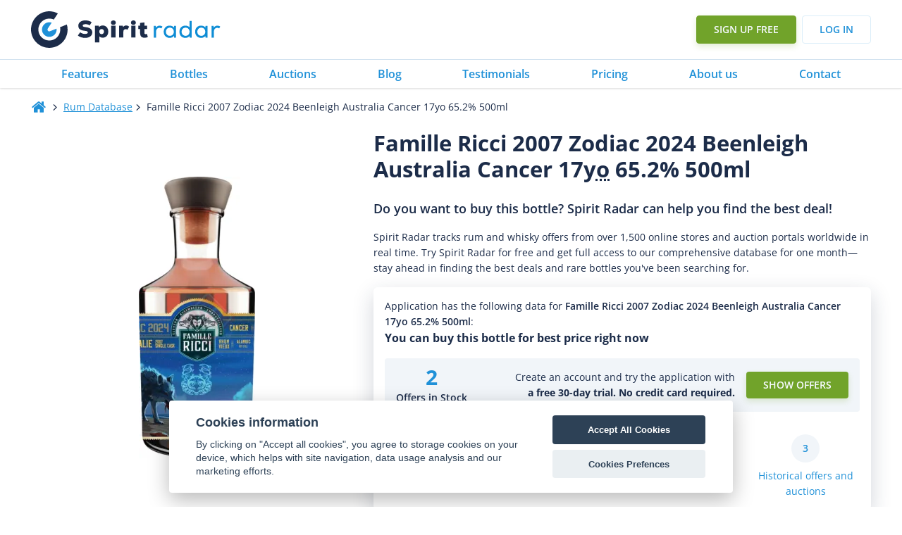

--- FILE ---
content_type: text/html
request_url: https://www.spiritradar.com/rum-db/famille-ricci-2007-zodiac-2024-beenleigh-australia-cancer-17yo-65.2-percent-500ml/
body_size: 68325
content:
<!DOCTYPE html>
<html lang="en-US" >
<head>
<meta charset="UTF-8">
<meta name="viewport" content="width=device-width, initial-scale=1.0">
<!-- WP_HEAD() START -->
<title>Famille Ricci 2007 Zodiac 2024 Beenleigh Australia Cancer 17yo 65.2% 500ml - Spirit Radar</title>
<link rel="preload" as="style" href="https://fonts.googleapis.com/css?family=Open+Sans:100,200,300,400,500,600,700,800,900|Open+Sans:100,200,300,400,500,600,700,800,900" >
<style id="" media="all">/* cyrillic-ext */
@font-face {
  font-family: 'Open Sans';
  font-style: normal;
  font-weight: 300;
  font-stretch: 100%;
  font-display: swap;
  src: url(/fonts.gstatic.com/s/opensans/v44/memvYaGs126MiZpBA-UvWbX2vVnXBbObj2OVTSKmu1aB.woff2) format('woff2');
  unicode-range: U+0460-052F, U+1C80-1C8A, U+20B4, U+2DE0-2DFF, U+A640-A69F, U+FE2E-FE2F;
}
/* cyrillic */
@font-face {
  font-family: 'Open Sans';
  font-style: normal;
  font-weight: 300;
  font-stretch: 100%;
  font-display: swap;
  src: url(/fonts.gstatic.com/s/opensans/v44/memvYaGs126MiZpBA-UvWbX2vVnXBbObj2OVTSumu1aB.woff2) format('woff2');
  unicode-range: U+0301, U+0400-045F, U+0490-0491, U+04B0-04B1, U+2116;
}
/* greek-ext */
@font-face {
  font-family: 'Open Sans';
  font-style: normal;
  font-weight: 300;
  font-stretch: 100%;
  font-display: swap;
  src: url(/fonts.gstatic.com/s/opensans/v44/memvYaGs126MiZpBA-UvWbX2vVnXBbObj2OVTSOmu1aB.woff2) format('woff2');
  unicode-range: U+1F00-1FFF;
}
/* greek */
@font-face {
  font-family: 'Open Sans';
  font-style: normal;
  font-weight: 300;
  font-stretch: 100%;
  font-display: swap;
  src: url(/fonts.gstatic.com/s/opensans/v44/memvYaGs126MiZpBA-UvWbX2vVnXBbObj2OVTSymu1aB.woff2) format('woff2');
  unicode-range: U+0370-0377, U+037A-037F, U+0384-038A, U+038C, U+038E-03A1, U+03A3-03FF;
}
/* hebrew */
@font-face {
  font-family: 'Open Sans';
  font-style: normal;
  font-weight: 300;
  font-stretch: 100%;
  font-display: swap;
  src: url(/fonts.gstatic.com/s/opensans/v44/memvYaGs126MiZpBA-UvWbX2vVnXBbObj2OVTS2mu1aB.woff2) format('woff2');
  unicode-range: U+0307-0308, U+0590-05FF, U+200C-2010, U+20AA, U+25CC, U+FB1D-FB4F;
}
/* math */
@font-face {
  font-family: 'Open Sans';
  font-style: normal;
  font-weight: 300;
  font-stretch: 100%;
  font-display: swap;
  src: url(/fonts.gstatic.com/s/opensans/v44/memvYaGs126MiZpBA-UvWbX2vVnXBbObj2OVTVOmu1aB.woff2) format('woff2');
  unicode-range: U+0302-0303, U+0305, U+0307-0308, U+0310, U+0312, U+0315, U+031A, U+0326-0327, U+032C, U+032F-0330, U+0332-0333, U+0338, U+033A, U+0346, U+034D, U+0391-03A1, U+03A3-03A9, U+03B1-03C9, U+03D1, U+03D5-03D6, U+03F0-03F1, U+03F4-03F5, U+2016-2017, U+2034-2038, U+203C, U+2040, U+2043, U+2047, U+2050, U+2057, U+205F, U+2070-2071, U+2074-208E, U+2090-209C, U+20D0-20DC, U+20E1, U+20E5-20EF, U+2100-2112, U+2114-2115, U+2117-2121, U+2123-214F, U+2190, U+2192, U+2194-21AE, U+21B0-21E5, U+21F1-21F2, U+21F4-2211, U+2213-2214, U+2216-22FF, U+2308-230B, U+2310, U+2319, U+231C-2321, U+2336-237A, U+237C, U+2395, U+239B-23B7, U+23D0, U+23DC-23E1, U+2474-2475, U+25AF, U+25B3, U+25B7, U+25BD, U+25C1, U+25CA, U+25CC, U+25FB, U+266D-266F, U+27C0-27FF, U+2900-2AFF, U+2B0E-2B11, U+2B30-2B4C, U+2BFE, U+3030, U+FF5B, U+FF5D, U+1D400-1D7FF, U+1EE00-1EEFF;
}
/* symbols */
@font-face {
  font-family: 'Open Sans';
  font-style: normal;
  font-weight: 300;
  font-stretch: 100%;
  font-display: swap;
  src: url(/fonts.gstatic.com/s/opensans/v44/memvYaGs126MiZpBA-UvWbX2vVnXBbObj2OVTUGmu1aB.woff2) format('woff2');
  unicode-range: U+0001-000C, U+000E-001F, U+007F-009F, U+20DD-20E0, U+20E2-20E4, U+2150-218F, U+2190, U+2192, U+2194-2199, U+21AF, U+21E6-21F0, U+21F3, U+2218-2219, U+2299, U+22C4-22C6, U+2300-243F, U+2440-244A, U+2460-24FF, U+25A0-27BF, U+2800-28FF, U+2921-2922, U+2981, U+29BF, U+29EB, U+2B00-2BFF, U+4DC0-4DFF, U+FFF9-FFFB, U+10140-1018E, U+10190-1019C, U+101A0, U+101D0-101FD, U+102E0-102FB, U+10E60-10E7E, U+1D2C0-1D2D3, U+1D2E0-1D37F, U+1F000-1F0FF, U+1F100-1F1AD, U+1F1E6-1F1FF, U+1F30D-1F30F, U+1F315, U+1F31C, U+1F31E, U+1F320-1F32C, U+1F336, U+1F378, U+1F37D, U+1F382, U+1F393-1F39F, U+1F3A7-1F3A8, U+1F3AC-1F3AF, U+1F3C2, U+1F3C4-1F3C6, U+1F3CA-1F3CE, U+1F3D4-1F3E0, U+1F3ED, U+1F3F1-1F3F3, U+1F3F5-1F3F7, U+1F408, U+1F415, U+1F41F, U+1F426, U+1F43F, U+1F441-1F442, U+1F444, U+1F446-1F449, U+1F44C-1F44E, U+1F453, U+1F46A, U+1F47D, U+1F4A3, U+1F4B0, U+1F4B3, U+1F4B9, U+1F4BB, U+1F4BF, U+1F4C8-1F4CB, U+1F4D6, U+1F4DA, U+1F4DF, U+1F4E3-1F4E6, U+1F4EA-1F4ED, U+1F4F7, U+1F4F9-1F4FB, U+1F4FD-1F4FE, U+1F503, U+1F507-1F50B, U+1F50D, U+1F512-1F513, U+1F53E-1F54A, U+1F54F-1F5FA, U+1F610, U+1F650-1F67F, U+1F687, U+1F68D, U+1F691, U+1F694, U+1F698, U+1F6AD, U+1F6B2, U+1F6B9-1F6BA, U+1F6BC, U+1F6C6-1F6CF, U+1F6D3-1F6D7, U+1F6E0-1F6EA, U+1F6F0-1F6F3, U+1F6F7-1F6FC, U+1F700-1F7FF, U+1F800-1F80B, U+1F810-1F847, U+1F850-1F859, U+1F860-1F887, U+1F890-1F8AD, U+1F8B0-1F8BB, U+1F8C0-1F8C1, U+1F900-1F90B, U+1F93B, U+1F946, U+1F984, U+1F996, U+1F9E9, U+1FA00-1FA6F, U+1FA70-1FA7C, U+1FA80-1FA89, U+1FA8F-1FAC6, U+1FACE-1FADC, U+1FADF-1FAE9, U+1FAF0-1FAF8, U+1FB00-1FBFF;
}
/* vietnamese */
@font-face {
  font-family: 'Open Sans';
  font-style: normal;
  font-weight: 300;
  font-stretch: 100%;
  font-display: swap;
  src: url(/fonts.gstatic.com/s/opensans/v44/memvYaGs126MiZpBA-UvWbX2vVnXBbObj2OVTSCmu1aB.woff2) format('woff2');
  unicode-range: U+0102-0103, U+0110-0111, U+0128-0129, U+0168-0169, U+01A0-01A1, U+01AF-01B0, U+0300-0301, U+0303-0304, U+0308-0309, U+0323, U+0329, U+1EA0-1EF9, U+20AB;
}
/* latin-ext */
@font-face {
  font-family: 'Open Sans';
  font-style: normal;
  font-weight: 300;
  font-stretch: 100%;
  font-display: swap;
  src: url(/fonts.gstatic.com/s/opensans/v44/memvYaGs126MiZpBA-UvWbX2vVnXBbObj2OVTSGmu1aB.woff2) format('woff2');
  unicode-range: U+0100-02BA, U+02BD-02C5, U+02C7-02CC, U+02CE-02D7, U+02DD-02FF, U+0304, U+0308, U+0329, U+1D00-1DBF, U+1E00-1E9F, U+1EF2-1EFF, U+2020, U+20A0-20AB, U+20AD-20C0, U+2113, U+2C60-2C7F, U+A720-A7FF;
}
/* latin */
@font-face {
  font-family: 'Open Sans';
  font-style: normal;
  font-weight: 300;
  font-stretch: 100%;
  font-display: swap;
  src: url(/fonts.gstatic.com/s/opensans/v44/memvYaGs126MiZpBA-UvWbX2vVnXBbObj2OVTS-muw.woff2) format('woff2');
  unicode-range: U+0000-00FF, U+0131, U+0152-0153, U+02BB-02BC, U+02C6, U+02DA, U+02DC, U+0304, U+0308, U+0329, U+2000-206F, U+20AC, U+2122, U+2191, U+2193, U+2212, U+2215, U+FEFF, U+FFFD;
}
/* cyrillic-ext */
@font-face {
  font-family: 'Open Sans';
  font-style: normal;
  font-weight: 400;
  font-stretch: 100%;
  font-display: swap;
  src: url(/fonts.gstatic.com/s/opensans/v44/memvYaGs126MiZpBA-UvWbX2vVnXBbObj2OVTSKmu1aB.woff2) format('woff2');
  unicode-range: U+0460-052F, U+1C80-1C8A, U+20B4, U+2DE0-2DFF, U+A640-A69F, U+FE2E-FE2F;
}
/* cyrillic */
@font-face {
  font-family: 'Open Sans';
  font-style: normal;
  font-weight: 400;
  font-stretch: 100%;
  font-display: swap;
  src: url(/fonts.gstatic.com/s/opensans/v44/memvYaGs126MiZpBA-UvWbX2vVnXBbObj2OVTSumu1aB.woff2) format('woff2');
  unicode-range: U+0301, U+0400-045F, U+0490-0491, U+04B0-04B1, U+2116;
}
/* greek-ext */
@font-face {
  font-family: 'Open Sans';
  font-style: normal;
  font-weight: 400;
  font-stretch: 100%;
  font-display: swap;
  src: url(/fonts.gstatic.com/s/opensans/v44/memvYaGs126MiZpBA-UvWbX2vVnXBbObj2OVTSOmu1aB.woff2) format('woff2');
  unicode-range: U+1F00-1FFF;
}
/* greek */
@font-face {
  font-family: 'Open Sans';
  font-style: normal;
  font-weight: 400;
  font-stretch: 100%;
  font-display: swap;
  src: url(/fonts.gstatic.com/s/opensans/v44/memvYaGs126MiZpBA-UvWbX2vVnXBbObj2OVTSymu1aB.woff2) format('woff2');
  unicode-range: U+0370-0377, U+037A-037F, U+0384-038A, U+038C, U+038E-03A1, U+03A3-03FF;
}
/* hebrew */
@font-face {
  font-family: 'Open Sans';
  font-style: normal;
  font-weight: 400;
  font-stretch: 100%;
  font-display: swap;
  src: url(/fonts.gstatic.com/s/opensans/v44/memvYaGs126MiZpBA-UvWbX2vVnXBbObj2OVTS2mu1aB.woff2) format('woff2');
  unicode-range: U+0307-0308, U+0590-05FF, U+200C-2010, U+20AA, U+25CC, U+FB1D-FB4F;
}
/* math */
@font-face {
  font-family: 'Open Sans';
  font-style: normal;
  font-weight: 400;
  font-stretch: 100%;
  font-display: swap;
  src: url(/fonts.gstatic.com/s/opensans/v44/memvYaGs126MiZpBA-UvWbX2vVnXBbObj2OVTVOmu1aB.woff2) format('woff2');
  unicode-range: U+0302-0303, U+0305, U+0307-0308, U+0310, U+0312, U+0315, U+031A, U+0326-0327, U+032C, U+032F-0330, U+0332-0333, U+0338, U+033A, U+0346, U+034D, U+0391-03A1, U+03A3-03A9, U+03B1-03C9, U+03D1, U+03D5-03D6, U+03F0-03F1, U+03F4-03F5, U+2016-2017, U+2034-2038, U+203C, U+2040, U+2043, U+2047, U+2050, U+2057, U+205F, U+2070-2071, U+2074-208E, U+2090-209C, U+20D0-20DC, U+20E1, U+20E5-20EF, U+2100-2112, U+2114-2115, U+2117-2121, U+2123-214F, U+2190, U+2192, U+2194-21AE, U+21B0-21E5, U+21F1-21F2, U+21F4-2211, U+2213-2214, U+2216-22FF, U+2308-230B, U+2310, U+2319, U+231C-2321, U+2336-237A, U+237C, U+2395, U+239B-23B7, U+23D0, U+23DC-23E1, U+2474-2475, U+25AF, U+25B3, U+25B7, U+25BD, U+25C1, U+25CA, U+25CC, U+25FB, U+266D-266F, U+27C0-27FF, U+2900-2AFF, U+2B0E-2B11, U+2B30-2B4C, U+2BFE, U+3030, U+FF5B, U+FF5D, U+1D400-1D7FF, U+1EE00-1EEFF;
}
/* symbols */
@font-face {
  font-family: 'Open Sans';
  font-style: normal;
  font-weight: 400;
  font-stretch: 100%;
  font-display: swap;
  src: url(/fonts.gstatic.com/s/opensans/v44/memvYaGs126MiZpBA-UvWbX2vVnXBbObj2OVTUGmu1aB.woff2) format('woff2');
  unicode-range: U+0001-000C, U+000E-001F, U+007F-009F, U+20DD-20E0, U+20E2-20E4, U+2150-218F, U+2190, U+2192, U+2194-2199, U+21AF, U+21E6-21F0, U+21F3, U+2218-2219, U+2299, U+22C4-22C6, U+2300-243F, U+2440-244A, U+2460-24FF, U+25A0-27BF, U+2800-28FF, U+2921-2922, U+2981, U+29BF, U+29EB, U+2B00-2BFF, U+4DC0-4DFF, U+FFF9-FFFB, U+10140-1018E, U+10190-1019C, U+101A0, U+101D0-101FD, U+102E0-102FB, U+10E60-10E7E, U+1D2C0-1D2D3, U+1D2E0-1D37F, U+1F000-1F0FF, U+1F100-1F1AD, U+1F1E6-1F1FF, U+1F30D-1F30F, U+1F315, U+1F31C, U+1F31E, U+1F320-1F32C, U+1F336, U+1F378, U+1F37D, U+1F382, U+1F393-1F39F, U+1F3A7-1F3A8, U+1F3AC-1F3AF, U+1F3C2, U+1F3C4-1F3C6, U+1F3CA-1F3CE, U+1F3D4-1F3E0, U+1F3ED, U+1F3F1-1F3F3, U+1F3F5-1F3F7, U+1F408, U+1F415, U+1F41F, U+1F426, U+1F43F, U+1F441-1F442, U+1F444, U+1F446-1F449, U+1F44C-1F44E, U+1F453, U+1F46A, U+1F47D, U+1F4A3, U+1F4B0, U+1F4B3, U+1F4B9, U+1F4BB, U+1F4BF, U+1F4C8-1F4CB, U+1F4D6, U+1F4DA, U+1F4DF, U+1F4E3-1F4E6, U+1F4EA-1F4ED, U+1F4F7, U+1F4F9-1F4FB, U+1F4FD-1F4FE, U+1F503, U+1F507-1F50B, U+1F50D, U+1F512-1F513, U+1F53E-1F54A, U+1F54F-1F5FA, U+1F610, U+1F650-1F67F, U+1F687, U+1F68D, U+1F691, U+1F694, U+1F698, U+1F6AD, U+1F6B2, U+1F6B9-1F6BA, U+1F6BC, U+1F6C6-1F6CF, U+1F6D3-1F6D7, U+1F6E0-1F6EA, U+1F6F0-1F6F3, U+1F6F7-1F6FC, U+1F700-1F7FF, U+1F800-1F80B, U+1F810-1F847, U+1F850-1F859, U+1F860-1F887, U+1F890-1F8AD, U+1F8B0-1F8BB, U+1F8C0-1F8C1, U+1F900-1F90B, U+1F93B, U+1F946, U+1F984, U+1F996, U+1F9E9, U+1FA00-1FA6F, U+1FA70-1FA7C, U+1FA80-1FA89, U+1FA8F-1FAC6, U+1FACE-1FADC, U+1FADF-1FAE9, U+1FAF0-1FAF8, U+1FB00-1FBFF;
}
/* vietnamese */
@font-face {
  font-family: 'Open Sans';
  font-style: normal;
  font-weight: 400;
  font-stretch: 100%;
  font-display: swap;
  src: url(/fonts.gstatic.com/s/opensans/v44/memvYaGs126MiZpBA-UvWbX2vVnXBbObj2OVTSCmu1aB.woff2) format('woff2');
  unicode-range: U+0102-0103, U+0110-0111, U+0128-0129, U+0168-0169, U+01A0-01A1, U+01AF-01B0, U+0300-0301, U+0303-0304, U+0308-0309, U+0323, U+0329, U+1EA0-1EF9, U+20AB;
}
/* latin-ext */
@font-face {
  font-family: 'Open Sans';
  font-style: normal;
  font-weight: 400;
  font-stretch: 100%;
  font-display: swap;
  src: url(/fonts.gstatic.com/s/opensans/v44/memvYaGs126MiZpBA-UvWbX2vVnXBbObj2OVTSGmu1aB.woff2) format('woff2');
  unicode-range: U+0100-02BA, U+02BD-02C5, U+02C7-02CC, U+02CE-02D7, U+02DD-02FF, U+0304, U+0308, U+0329, U+1D00-1DBF, U+1E00-1E9F, U+1EF2-1EFF, U+2020, U+20A0-20AB, U+20AD-20C0, U+2113, U+2C60-2C7F, U+A720-A7FF;
}
/* latin */
@font-face {
  font-family: 'Open Sans';
  font-style: normal;
  font-weight: 400;
  font-stretch: 100%;
  font-display: swap;
  src: url(/fonts.gstatic.com/s/opensans/v44/memvYaGs126MiZpBA-UvWbX2vVnXBbObj2OVTS-muw.woff2) format('woff2');
  unicode-range: U+0000-00FF, U+0131, U+0152-0153, U+02BB-02BC, U+02C6, U+02DA, U+02DC, U+0304, U+0308, U+0329, U+2000-206F, U+20AC, U+2122, U+2191, U+2193, U+2212, U+2215, U+FEFF, U+FFFD;
}
/* cyrillic-ext */
@font-face {
  font-family: 'Open Sans';
  font-style: normal;
  font-weight: 500;
  font-stretch: 100%;
  font-display: swap;
  src: url(/fonts.gstatic.com/s/opensans/v44/memvYaGs126MiZpBA-UvWbX2vVnXBbObj2OVTSKmu1aB.woff2) format('woff2');
  unicode-range: U+0460-052F, U+1C80-1C8A, U+20B4, U+2DE0-2DFF, U+A640-A69F, U+FE2E-FE2F;
}
/* cyrillic */
@font-face {
  font-family: 'Open Sans';
  font-style: normal;
  font-weight: 500;
  font-stretch: 100%;
  font-display: swap;
  src: url(/fonts.gstatic.com/s/opensans/v44/memvYaGs126MiZpBA-UvWbX2vVnXBbObj2OVTSumu1aB.woff2) format('woff2');
  unicode-range: U+0301, U+0400-045F, U+0490-0491, U+04B0-04B1, U+2116;
}
/* greek-ext */
@font-face {
  font-family: 'Open Sans';
  font-style: normal;
  font-weight: 500;
  font-stretch: 100%;
  font-display: swap;
  src: url(/fonts.gstatic.com/s/opensans/v44/memvYaGs126MiZpBA-UvWbX2vVnXBbObj2OVTSOmu1aB.woff2) format('woff2');
  unicode-range: U+1F00-1FFF;
}
/* greek */
@font-face {
  font-family: 'Open Sans';
  font-style: normal;
  font-weight: 500;
  font-stretch: 100%;
  font-display: swap;
  src: url(/fonts.gstatic.com/s/opensans/v44/memvYaGs126MiZpBA-UvWbX2vVnXBbObj2OVTSymu1aB.woff2) format('woff2');
  unicode-range: U+0370-0377, U+037A-037F, U+0384-038A, U+038C, U+038E-03A1, U+03A3-03FF;
}
/* hebrew */
@font-face {
  font-family: 'Open Sans';
  font-style: normal;
  font-weight: 500;
  font-stretch: 100%;
  font-display: swap;
  src: url(/fonts.gstatic.com/s/opensans/v44/memvYaGs126MiZpBA-UvWbX2vVnXBbObj2OVTS2mu1aB.woff2) format('woff2');
  unicode-range: U+0307-0308, U+0590-05FF, U+200C-2010, U+20AA, U+25CC, U+FB1D-FB4F;
}
/* math */
@font-face {
  font-family: 'Open Sans';
  font-style: normal;
  font-weight: 500;
  font-stretch: 100%;
  font-display: swap;
  src: url(/fonts.gstatic.com/s/opensans/v44/memvYaGs126MiZpBA-UvWbX2vVnXBbObj2OVTVOmu1aB.woff2) format('woff2');
  unicode-range: U+0302-0303, U+0305, U+0307-0308, U+0310, U+0312, U+0315, U+031A, U+0326-0327, U+032C, U+032F-0330, U+0332-0333, U+0338, U+033A, U+0346, U+034D, U+0391-03A1, U+03A3-03A9, U+03B1-03C9, U+03D1, U+03D5-03D6, U+03F0-03F1, U+03F4-03F5, U+2016-2017, U+2034-2038, U+203C, U+2040, U+2043, U+2047, U+2050, U+2057, U+205F, U+2070-2071, U+2074-208E, U+2090-209C, U+20D0-20DC, U+20E1, U+20E5-20EF, U+2100-2112, U+2114-2115, U+2117-2121, U+2123-214F, U+2190, U+2192, U+2194-21AE, U+21B0-21E5, U+21F1-21F2, U+21F4-2211, U+2213-2214, U+2216-22FF, U+2308-230B, U+2310, U+2319, U+231C-2321, U+2336-237A, U+237C, U+2395, U+239B-23B7, U+23D0, U+23DC-23E1, U+2474-2475, U+25AF, U+25B3, U+25B7, U+25BD, U+25C1, U+25CA, U+25CC, U+25FB, U+266D-266F, U+27C0-27FF, U+2900-2AFF, U+2B0E-2B11, U+2B30-2B4C, U+2BFE, U+3030, U+FF5B, U+FF5D, U+1D400-1D7FF, U+1EE00-1EEFF;
}
/* symbols */
@font-face {
  font-family: 'Open Sans';
  font-style: normal;
  font-weight: 500;
  font-stretch: 100%;
  font-display: swap;
  src: url(/fonts.gstatic.com/s/opensans/v44/memvYaGs126MiZpBA-UvWbX2vVnXBbObj2OVTUGmu1aB.woff2) format('woff2');
  unicode-range: U+0001-000C, U+000E-001F, U+007F-009F, U+20DD-20E0, U+20E2-20E4, U+2150-218F, U+2190, U+2192, U+2194-2199, U+21AF, U+21E6-21F0, U+21F3, U+2218-2219, U+2299, U+22C4-22C6, U+2300-243F, U+2440-244A, U+2460-24FF, U+25A0-27BF, U+2800-28FF, U+2921-2922, U+2981, U+29BF, U+29EB, U+2B00-2BFF, U+4DC0-4DFF, U+FFF9-FFFB, U+10140-1018E, U+10190-1019C, U+101A0, U+101D0-101FD, U+102E0-102FB, U+10E60-10E7E, U+1D2C0-1D2D3, U+1D2E0-1D37F, U+1F000-1F0FF, U+1F100-1F1AD, U+1F1E6-1F1FF, U+1F30D-1F30F, U+1F315, U+1F31C, U+1F31E, U+1F320-1F32C, U+1F336, U+1F378, U+1F37D, U+1F382, U+1F393-1F39F, U+1F3A7-1F3A8, U+1F3AC-1F3AF, U+1F3C2, U+1F3C4-1F3C6, U+1F3CA-1F3CE, U+1F3D4-1F3E0, U+1F3ED, U+1F3F1-1F3F3, U+1F3F5-1F3F7, U+1F408, U+1F415, U+1F41F, U+1F426, U+1F43F, U+1F441-1F442, U+1F444, U+1F446-1F449, U+1F44C-1F44E, U+1F453, U+1F46A, U+1F47D, U+1F4A3, U+1F4B0, U+1F4B3, U+1F4B9, U+1F4BB, U+1F4BF, U+1F4C8-1F4CB, U+1F4D6, U+1F4DA, U+1F4DF, U+1F4E3-1F4E6, U+1F4EA-1F4ED, U+1F4F7, U+1F4F9-1F4FB, U+1F4FD-1F4FE, U+1F503, U+1F507-1F50B, U+1F50D, U+1F512-1F513, U+1F53E-1F54A, U+1F54F-1F5FA, U+1F610, U+1F650-1F67F, U+1F687, U+1F68D, U+1F691, U+1F694, U+1F698, U+1F6AD, U+1F6B2, U+1F6B9-1F6BA, U+1F6BC, U+1F6C6-1F6CF, U+1F6D3-1F6D7, U+1F6E0-1F6EA, U+1F6F0-1F6F3, U+1F6F7-1F6FC, U+1F700-1F7FF, U+1F800-1F80B, U+1F810-1F847, U+1F850-1F859, U+1F860-1F887, U+1F890-1F8AD, U+1F8B0-1F8BB, U+1F8C0-1F8C1, U+1F900-1F90B, U+1F93B, U+1F946, U+1F984, U+1F996, U+1F9E9, U+1FA00-1FA6F, U+1FA70-1FA7C, U+1FA80-1FA89, U+1FA8F-1FAC6, U+1FACE-1FADC, U+1FADF-1FAE9, U+1FAF0-1FAF8, U+1FB00-1FBFF;
}
/* vietnamese */
@font-face {
  font-family: 'Open Sans';
  font-style: normal;
  font-weight: 500;
  font-stretch: 100%;
  font-display: swap;
  src: url(/fonts.gstatic.com/s/opensans/v44/memvYaGs126MiZpBA-UvWbX2vVnXBbObj2OVTSCmu1aB.woff2) format('woff2');
  unicode-range: U+0102-0103, U+0110-0111, U+0128-0129, U+0168-0169, U+01A0-01A1, U+01AF-01B0, U+0300-0301, U+0303-0304, U+0308-0309, U+0323, U+0329, U+1EA0-1EF9, U+20AB;
}
/* latin-ext */
@font-face {
  font-family: 'Open Sans';
  font-style: normal;
  font-weight: 500;
  font-stretch: 100%;
  font-display: swap;
  src: url(/fonts.gstatic.com/s/opensans/v44/memvYaGs126MiZpBA-UvWbX2vVnXBbObj2OVTSGmu1aB.woff2) format('woff2');
  unicode-range: U+0100-02BA, U+02BD-02C5, U+02C7-02CC, U+02CE-02D7, U+02DD-02FF, U+0304, U+0308, U+0329, U+1D00-1DBF, U+1E00-1E9F, U+1EF2-1EFF, U+2020, U+20A0-20AB, U+20AD-20C0, U+2113, U+2C60-2C7F, U+A720-A7FF;
}
/* latin */
@font-face {
  font-family: 'Open Sans';
  font-style: normal;
  font-weight: 500;
  font-stretch: 100%;
  font-display: swap;
  src: url(/fonts.gstatic.com/s/opensans/v44/memvYaGs126MiZpBA-UvWbX2vVnXBbObj2OVTS-muw.woff2) format('woff2');
  unicode-range: U+0000-00FF, U+0131, U+0152-0153, U+02BB-02BC, U+02C6, U+02DA, U+02DC, U+0304, U+0308, U+0329, U+2000-206F, U+20AC, U+2122, U+2191, U+2193, U+2212, U+2215, U+FEFF, U+FFFD;
}
/* cyrillic-ext */
@font-face {
  font-family: 'Open Sans';
  font-style: normal;
  font-weight: 600;
  font-stretch: 100%;
  font-display: swap;
  src: url(/fonts.gstatic.com/s/opensans/v44/memvYaGs126MiZpBA-UvWbX2vVnXBbObj2OVTSKmu1aB.woff2) format('woff2');
  unicode-range: U+0460-052F, U+1C80-1C8A, U+20B4, U+2DE0-2DFF, U+A640-A69F, U+FE2E-FE2F;
}
/* cyrillic */
@font-face {
  font-family: 'Open Sans';
  font-style: normal;
  font-weight: 600;
  font-stretch: 100%;
  font-display: swap;
  src: url(/fonts.gstatic.com/s/opensans/v44/memvYaGs126MiZpBA-UvWbX2vVnXBbObj2OVTSumu1aB.woff2) format('woff2');
  unicode-range: U+0301, U+0400-045F, U+0490-0491, U+04B0-04B1, U+2116;
}
/* greek-ext */
@font-face {
  font-family: 'Open Sans';
  font-style: normal;
  font-weight: 600;
  font-stretch: 100%;
  font-display: swap;
  src: url(/fonts.gstatic.com/s/opensans/v44/memvYaGs126MiZpBA-UvWbX2vVnXBbObj2OVTSOmu1aB.woff2) format('woff2');
  unicode-range: U+1F00-1FFF;
}
/* greek */
@font-face {
  font-family: 'Open Sans';
  font-style: normal;
  font-weight: 600;
  font-stretch: 100%;
  font-display: swap;
  src: url(/fonts.gstatic.com/s/opensans/v44/memvYaGs126MiZpBA-UvWbX2vVnXBbObj2OVTSymu1aB.woff2) format('woff2');
  unicode-range: U+0370-0377, U+037A-037F, U+0384-038A, U+038C, U+038E-03A1, U+03A3-03FF;
}
/* hebrew */
@font-face {
  font-family: 'Open Sans';
  font-style: normal;
  font-weight: 600;
  font-stretch: 100%;
  font-display: swap;
  src: url(/fonts.gstatic.com/s/opensans/v44/memvYaGs126MiZpBA-UvWbX2vVnXBbObj2OVTS2mu1aB.woff2) format('woff2');
  unicode-range: U+0307-0308, U+0590-05FF, U+200C-2010, U+20AA, U+25CC, U+FB1D-FB4F;
}
/* math */
@font-face {
  font-family: 'Open Sans';
  font-style: normal;
  font-weight: 600;
  font-stretch: 100%;
  font-display: swap;
  src: url(/fonts.gstatic.com/s/opensans/v44/memvYaGs126MiZpBA-UvWbX2vVnXBbObj2OVTVOmu1aB.woff2) format('woff2');
  unicode-range: U+0302-0303, U+0305, U+0307-0308, U+0310, U+0312, U+0315, U+031A, U+0326-0327, U+032C, U+032F-0330, U+0332-0333, U+0338, U+033A, U+0346, U+034D, U+0391-03A1, U+03A3-03A9, U+03B1-03C9, U+03D1, U+03D5-03D6, U+03F0-03F1, U+03F4-03F5, U+2016-2017, U+2034-2038, U+203C, U+2040, U+2043, U+2047, U+2050, U+2057, U+205F, U+2070-2071, U+2074-208E, U+2090-209C, U+20D0-20DC, U+20E1, U+20E5-20EF, U+2100-2112, U+2114-2115, U+2117-2121, U+2123-214F, U+2190, U+2192, U+2194-21AE, U+21B0-21E5, U+21F1-21F2, U+21F4-2211, U+2213-2214, U+2216-22FF, U+2308-230B, U+2310, U+2319, U+231C-2321, U+2336-237A, U+237C, U+2395, U+239B-23B7, U+23D0, U+23DC-23E1, U+2474-2475, U+25AF, U+25B3, U+25B7, U+25BD, U+25C1, U+25CA, U+25CC, U+25FB, U+266D-266F, U+27C0-27FF, U+2900-2AFF, U+2B0E-2B11, U+2B30-2B4C, U+2BFE, U+3030, U+FF5B, U+FF5D, U+1D400-1D7FF, U+1EE00-1EEFF;
}
/* symbols */
@font-face {
  font-family: 'Open Sans';
  font-style: normal;
  font-weight: 600;
  font-stretch: 100%;
  font-display: swap;
  src: url(/fonts.gstatic.com/s/opensans/v44/memvYaGs126MiZpBA-UvWbX2vVnXBbObj2OVTUGmu1aB.woff2) format('woff2');
  unicode-range: U+0001-000C, U+000E-001F, U+007F-009F, U+20DD-20E0, U+20E2-20E4, U+2150-218F, U+2190, U+2192, U+2194-2199, U+21AF, U+21E6-21F0, U+21F3, U+2218-2219, U+2299, U+22C4-22C6, U+2300-243F, U+2440-244A, U+2460-24FF, U+25A0-27BF, U+2800-28FF, U+2921-2922, U+2981, U+29BF, U+29EB, U+2B00-2BFF, U+4DC0-4DFF, U+FFF9-FFFB, U+10140-1018E, U+10190-1019C, U+101A0, U+101D0-101FD, U+102E0-102FB, U+10E60-10E7E, U+1D2C0-1D2D3, U+1D2E0-1D37F, U+1F000-1F0FF, U+1F100-1F1AD, U+1F1E6-1F1FF, U+1F30D-1F30F, U+1F315, U+1F31C, U+1F31E, U+1F320-1F32C, U+1F336, U+1F378, U+1F37D, U+1F382, U+1F393-1F39F, U+1F3A7-1F3A8, U+1F3AC-1F3AF, U+1F3C2, U+1F3C4-1F3C6, U+1F3CA-1F3CE, U+1F3D4-1F3E0, U+1F3ED, U+1F3F1-1F3F3, U+1F3F5-1F3F7, U+1F408, U+1F415, U+1F41F, U+1F426, U+1F43F, U+1F441-1F442, U+1F444, U+1F446-1F449, U+1F44C-1F44E, U+1F453, U+1F46A, U+1F47D, U+1F4A3, U+1F4B0, U+1F4B3, U+1F4B9, U+1F4BB, U+1F4BF, U+1F4C8-1F4CB, U+1F4D6, U+1F4DA, U+1F4DF, U+1F4E3-1F4E6, U+1F4EA-1F4ED, U+1F4F7, U+1F4F9-1F4FB, U+1F4FD-1F4FE, U+1F503, U+1F507-1F50B, U+1F50D, U+1F512-1F513, U+1F53E-1F54A, U+1F54F-1F5FA, U+1F610, U+1F650-1F67F, U+1F687, U+1F68D, U+1F691, U+1F694, U+1F698, U+1F6AD, U+1F6B2, U+1F6B9-1F6BA, U+1F6BC, U+1F6C6-1F6CF, U+1F6D3-1F6D7, U+1F6E0-1F6EA, U+1F6F0-1F6F3, U+1F6F7-1F6FC, U+1F700-1F7FF, U+1F800-1F80B, U+1F810-1F847, U+1F850-1F859, U+1F860-1F887, U+1F890-1F8AD, U+1F8B0-1F8BB, U+1F8C0-1F8C1, U+1F900-1F90B, U+1F93B, U+1F946, U+1F984, U+1F996, U+1F9E9, U+1FA00-1FA6F, U+1FA70-1FA7C, U+1FA80-1FA89, U+1FA8F-1FAC6, U+1FACE-1FADC, U+1FADF-1FAE9, U+1FAF0-1FAF8, U+1FB00-1FBFF;
}
/* vietnamese */
@font-face {
  font-family: 'Open Sans';
  font-style: normal;
  font-weight: 600;
  font-stretch: 100%;
  font-display: swap;
  src: url(/fonts.gstatic.com/s/opensans/v44/memvYaGs126MiZpBA-UvWbX2vVnXBbObj2OVTSCmu1aB.woff2) format('woff2');
  unicode-range: U+0102-0103, U+0110-0111, U+0128-0129, U+0168-0169, U+01A0-01A1, U+01AF-01B0, U+0300-0301, U+0303-0304, U+0308-0309, U+0323, U+0329, U+1EA0-1EF9, U+20AB;
}
/* latin-ext */
@font-face {
  font-family: 'Open Sans';
  font-style: normal;
  font-weight: 600;
  font-stretch: 100%;
  font-display: swap;
  src: url(/fonts.gstatic.com/s/opensans/v44/memvYaGs126MiZpBA-UvWbX2vVnXBbObj2OVTSGmu1aB.woff2) format('woff2');
  unicode-range: U+0100-02BA, U+02BD-02C5, U+02C7-02CC, U+02CE-02D7, U+02DD-02FF, U+0304, U+0308, U+0329, U+1D00-1DBF, U+1E00-1E9F, U+1EF2-1EFF, U+2020, U+20A0-20AB, U+20AD-20C0, U+2113, U+2C60-2C7F, U+A720-A7FF;
}
/* latin */
@font-face {
  font-family: 'Open Sans';
  font-style: normal;
  font-weight: 600;
  font-stretch: 100%;
  font-display: swap;
  src: url(/fonts.gstatic.com/s/opensans/v44/memvYaGs126MiZpBA-UvWbX2vVnXBbObj2OVTS-muw.woff2) format('woff2');
  unicode-range: U+0000-00FF, U+0131, U+0152-0153, U+02BB-02BC, U+02C6, U+02DA, U+02DC, U+0304, U+0308, U+0329, U+2000-206F, U+20AC, U+2122, U+2191, U+2193, U+2212, U+2215, U+FEFF, U+FFFD;
}
/* cyrillic-ext */
@font-face {
  font-family: 'Open Sans';
  font-style: normal;
  font-weight: 700;
  font-stretch: 100%;
  font-display: swap;
  src: url(/fonts.gstatic.com/s/opensans/v44/memvYaGs126MiZpBA-UvWbX2vVnXBbObj2OVTSKmu1aB.woff2) format('woff2');
  unicode-range: U+0460-052F, U+1C80-1C8A, U+20B4, U+2DE0-2DFF, U+A640-A69F, U+FE2E-FE2F;
}
/* cyrillic */
@font-face {
  font-family: 'Open Sans';
  font-style: normal;
  font-weight: 700;
  font-stretch: 100%;
  font-display: swap;
  src: url(/fonts.gstatic.com/s/opensans/v44/memvYaGs126MiZpBA-UvWbX2vVnXBbObj2OVTSumu1aB.woff2) format('woff2');
  unicode-range: U+0301, U+0400-045F, U+0490-0491, U+04B0-04B1, U+2116;
}
/* greek-ext */
@font-face {
  font-family: 'Open Sans';
  font-style: normal;
  font-weight: 700;
  font-stretch: 100%;
  font-display: swap;
  src: url(/fonts.gstatic.com/s/opensans/v44/memvYaGs126MiZpBA-UvWbX2vVnXBbObj2OVTSOmu1aB.woff2) format('woff2');
  unicode-range: U+1F00-1FFF;
}
/* greek */
@font-face {
  font-family: 'Open Sans';
  font-style: normal;
  font-weight: 700;
  font-stretch: 100%;
  font-display: swap;
  src: url(/fonts.gstatic.com/s/opensans/v44/memvYaGs126MiZpBA-UvWbX2vVnXBbObj2OVTSymu1aB.woff2) format('woff2');
  unicode-range: U+0370-0377, U+037A-037F, U+0384-038A, U+038C, U+038E-03A1, U+03A3-03FF;
}
/* hebrew */
@font-face {
  font-family: 'Open Sans';
  font-style: normal;
  font-weight: 700;
  font-stretch: 100%;
  font-display: swap;
  src: url(/fonts.gstatic.com/s/opensans/v44/memvYaGs126MiZpBA-UvWbX2vVnXBbObj2OVTS2mu1aB.woff2) format('woff2');
  unicode-range: U+0307-0308, U+0590-05FF, U+200C-2010, U+20AA, U+25CC, U+FB1D-FB4F;
}
/* math */
@font-face {
  font-family: 'Open Sans';
  font-style: normal;
  font-weight: 700;
  font-stretch: 100%;
  font-display: swap;
  src: url(/fonts.gstatic.com/s/opensans/v44/memvYaGs126MiZpBA-UvWbX2vVnXBbObj2OVTVOmu1aB.woff2) format('woff2');
  unicode-range: U+0302-0303, U+0305, U+0307-0308, U+0310, U+0312, U+0315, U+031A, U+0326-0327, U+032C, U+032F-0330, U+0332-0333, U+0338, U+033A, U+0346, U+034D, U+0391-03A1, U+03A3-03A9, U+03B1-03C9, U+03D1, U+03D5-03D6, U+03F0-03F1, U+03F4-03F5, U+2016-2017, U+2034-2038, U+203C, U+2040, U+2043, U+2047, U+2050, U+2057, U+205F, U+2070-2071, U+2074-208E, U+2090-209C, U+20D0-20DC, U+20E1, U+20E5-20EF, U+2100-2112, U+2114-2115, U+2117-2121, U+2123-214F, U+2190, U+2192, U+2194-21AE, U+21B0-21E5, U+21F1-21F2, U+21F4-2211, U+2213-2214, U+2216-22FF, U+2308-230B, U+2310, U+2319, U+231C-2321, U+2336-237A, U+237C, U+2395, U+239B-23B7, U+23D0, U+23DC-23E1, U+2474-2475, U+25AF, U+25B3, U+25B7, U+25BD, U+25C1, U+25CA, U+25CC, U+25FB, U+266D-266F, U+27C0-27FF, U+2900-2AFF, U+2B0E-2B11, U+2B30-2B4C, U+2BFE, U+3030, U+FF5B, U+FF5D, U+1D400-1D7FF, U+1EE00-1EEFF;
}
/* symbols */
@font-face {
  font-family: 'Open Sans';
  font-style: normal;
  font-weight: 700;
  font-stretch: 100%;
  font-display: swap;
  src: url(/fonts.gstatic.com/s/opensans/v44/memvYaGs126MiZpBA-UvWbX2vVnXBbObj2OVTUGmu1aB.woff2) format('woff2');
  unicode-range: U+0001-000C, U+000E-001F, U+007F-009F, U+20DD-20E0, U+20E2-20E4, U+2150-218F, U+2190, U+2192, U+2194-2199, U+21AF, U+21E6-21F0, U+21F3, U+2218-2219, U+2299, U+22C4-22C6, U+2300-243F, U+2440-244A, U+2460-24FF, U+25A0-27BF, U+2800-28FF, U+2921-2922, U+2981, U+29BF, U+29EB, U+2B00-2BFF, U+4DC0-4DFF, U+FFF9-FFFB, U+10140-1018E, U+10190-1019C, U+101A0, U+101D0-101FD, U+102E0-102FB, U+10E60-10E7E, U+1D2C0-1D2D3, U+1D2E0-1D37F, U+1F000-1F0FF, U+1F100-1F1AD, U+1F1E6-1F1FF, U+1F30D-1F30F, U+1F315, U+1F31C, U+1F31E, U+1F320-1F32C, U+1F336, U+1F378, U+1F37D, U+1F382, U+1F393-1F39F, U+1F3A7-1F3A8, U+1F3AC-1F3AF, U+1F3C2, U+1F3C4-1F3C6, U+1F3CA-1F3CE, U+1F3D4-1F3E0, U+1F3ED, U+1F3F1-1F3F3, U+1F3F5-1F3F7, U+1F408, U+1F415, U+1F41F, U+1F426, U+1F43F, U+1F441-1F442, U+1F444, U+1F446-1F449, U+1F44C-1F44E, U+1F453, U+1F46A, U+1F47D, U+1F4A3, U+1F4B0, U+1F4B3, U+1F4B9, U+1F4BB, U+1F4BF, U+1F4C8-1F4CB, U+1F4D6, U+1F4DA, U+1F4DF, U+1F4E3-1F4E6, U+1F4EA-1F4ED, U+1F4F7, U+1F4F9-1F4FB, U+1F4FD-1F4FE, U+1F503, U+1F507-1F50B, U+1F50D, U+1F512-1F513, U+1F53E-1F54A, U+1F54F-1F5FA, U+1F610, U+1F650-1F67F, U+1F687, U+1F68D, U+1F691, U+1F694, U+1F698, U+1F6AD, U+1F6B2, U+1F6B9-1F6BA, U+1F6BC, U+1F6C6-1F6CF, U+1F6D3-1F6D7, U+1F6E0-1F6EA, U+1F6F0-1F6F3, U+1F6F7-1F6FC, U+1F700-1F7FF, U+1F800-1F80B, U+1F810-1F847, U+1F850-1F859, U+1F860-1F887, U+1F890-1F8AD, U+1F8B0-1F8BB, U+1F8C0-1F8C1, U+1F900-1F90B, U+1F93B, U+1F946, U+1F984, U+1F996, U+1F9E9, U+1FA00-1FA6F, U+1FA70-1FA7C, U+1FA80-1FA89, U+1FA8F-1FAC6, U+1FACE-1FADC, U+1FADF-1FAE9, U+1FAF0-1FAF8, U+1FB00-1FBFF;
}
/* vietnamese */
@font-face {
  font-family: 'Open Sans';
  font-style: normal;
  font-weight: 700;
  font-stretch: 100%;
  font-display: swap;
  src: url(/fonts.gstatic.com/s/opensans/v44/memvYaGs126MiZpBA-UvWbX2vVnXBbObj2OVTSCmu1aB.woff2) format('woff2');
  unicode-range: U+0102-0103, U+0110-0111, U+0128-0129, U+0168-0169, U+01A0-01A1, U+01AF-01B0, U+0300-0301, U+0303-0304, U+0308-0309, U+0323, U+0329, U+1EA0-1EF9, U+20AB;
}
/* latin-ext */
@font-face {
  font-family: 'Open Sans';
  font-style: normal;
  font-weight: 700;
  font-stretch: 100%;
  font-display: swap;
  src: url(/fonts.gstatic.com/s/opensans/v44/memvYaGs126MiZpBA-UvWbX2vVnXBbObj2OVTSGmu1aB.woff2) format('woff2');
  unicode-range: U+0100-02BA, U+02BD-02C5, U+02C7-02CC, U+02CE-02D7, U+02DD-02FF, U+0304, U+0308, U+0329, U+1D00-1DBF, U+1E00-1E9F, U+1EF2-1EFF, U+2020, U+20A0-20AB, U+20AD-20C0, U+2113, U+2C60-2C7F, U+A720-A7FF;
}
/* latin */
@font-face {
  font-family: 'Open Sans';
  font-style: normal;
  font-weight: 700;
  font-stretch: 100%;
  font-display: swap;
  src: url(/fonts.gstatic.com/s/opensans/v44/memvYaGs126MiZpBA-UvWbX2vVnXBbObj2OVTS-muw.woff2) format('woff2');
  unicode-range: U+0000-00FF, U+0131, U+0152-0153, U+02BB-02BC, U+02C6, U+02DA, U+02DC, U+0304, U+0308, U+0329, U+2000-206F, U+20AC, U+2122, U+2191, U+2193, U+2212, U+2215, U+FEFF, U+FFFD;
}
/* cyrillic-ext */
@font-face {
  font-family: 'Open Sans';
  font-style: normal;
  font-weight: 800;
  font-stretch: 100%;
  font-display: swap;
  src: url(/fonts.gstatic.com/s/opensans/v44/memvYaGs126MiZpBA-UvWbX2vVnXBbObj2OVTSKmu1aB.woff2) format('woff2');
  unicode-range: U+0460-052F, U+1C80-1C8A, U+20B4, U+2DE0-2DFF, U+A640-A69F, U+FE2E-FE2F;
}
/* cyrillic */
@font-face {
  font-family: 'Open Sans';
  font-style: normal;
  font-weight: 800;
  font-stretch: 100%;
  font-display: swap;
  src: url(/fonts.gstatic.com/s/opensans/v44/memvYaGs126MiZpBA-UvWbX2vVnXBbObj2OVTSumu1aB.woff2) format('woff2');
  unicode-range: U+0301, U+0400-045F, U+0490-0491, U+04B0-04B1, U+2116;
}
/* greek-ext */
@font-face {
  font-family: 'Open Sans';
  font-style: normal;
  font-weight: 800;
  font-stretch: 100%;
  font-display: swap;
  src: url(/fonts.gstatic.com/s/opensans/v44/memvYaGs126MiZpBA-UvWbX2vVnXBbObj2OVTSOmu1aB.woff2) format('woff2');
  unicode-range: U+1F00-1FFF;
}
/* greek */
@font-face {
  font-family: 'Open Sans';
  font-style: normal;
  font-weight: 800;
  font-stretch: 100%;
  font-display: swap;
  src: url(/fonts.gstatic.com/s/opensans/v44/memvYaGs126MiZpBA-UvWbX2vVnXBbObj2OVTSymu1aB.woff2) format('woff2');
  unicode-range: U+0370-0377, U+037A-037F, U+0384-038A, U+038C, U+038E-03A1, U+03A3-03FF;
}
/* hebrew */
@font-face {
  font-family: 'Open Sans';
  font-style: normal;
  font-weight: 800;
  font-stretch: 100%;
  font-display: swap;
  src: url(/fonts.gstatic.com/s/opensans/v44/memvYaGs126MiZpBA-UvWbX2vVnXBbObj2OVTS2mu1aB.woff2) format('woff2');
  unicode-range: U+0307-0308, U+0590-05FF, U+200C-2010, U+20AA, U+25CC, U+FB1D-FB4F;
}
/* math */
@font-face {
  font-family: 'Open Sans';
  font-style: normal;
  font-weight: 800;
  font-stretch: 100%;
  font-display: swap;
  src: url(/fonts.gstatic.com/s/opensans/v44/memvYaGs126MiZpBA-UvWbX2vVnXBbObj2OVTVOmu1aB.woff2) format('woff2');
  unicode-range: U+0302-0303, U+0305, U+0307-0308, U+0310, U+0312, U+0315, U+031A, U+0326-0327, U+032C, U+032F-0330, U+0332-0333, U+0338, U+033A, U+0346, U+034D, U+0391-03A1, U+03A3-03A9, U+03B1-03C9, U+03D1, U+03D5-03D6, U+03F0-03F1, U+03F4-03F5, U+2016-2017, U+2034-2038, U+203C, U+2040, U+2043, U+2047, U+2050, U+2057, U+205F, U+2070-2071, U+2074-208E, U+2090-209C, U+20D0-20DC, U+20E1, U+20E5-20EF, U+2100-2112, U+2114-2115, U+2117-2121, U+2123-214F, U+2190, U+2192, U+2194-21AE, U+21B0-21E5, U+21F1-21F2, U+21F4-2211, U+2213-2214, U+2216-22FF, U+2308-230B, U+2310, U+2319, U+231C-2321, U+2336-237A, U+237C, U+2395, U+239B-23B7, U+23D0, U+23DC-23E1, U+2474-2475, U+25AF, U+25B3, U+25B7, U+25BD, U+25C1, U+25CA, U+25CC, U+25FB, U+266D-266F, U+27C0-27FF, U+2900-2AFF, U+2B0E-2B11, U+2B30-2B4C, U+2BFE, U+3030, U+FF5B, U+FF5D, U+1D400-1D7FF, U+1EE00-1EEFF;
}
/* symbols */
@font-face {
  font-family: 'Open Sans';
  font-style: normal;
  font-weight: 800;
  font-stretch: 100%;
  font-display: swap;
  src: url(/fonts.gstatic.com/s/opensans/v44/memvYaGs126MiZpBA-UvWbX2vVnXBbObj2OVTUGmu1aB.woff2) format('woff2');
  unicode-range: U+0001-000C, U+000E-001F, U+007F-009F, U+20DD-20E0, U+20E2-20E4, U+2150-218F, U+2190, U+2192, U+2194-2199, U+21AF, U+21E6-21F0, U+21F3, U+2218-2219, U+2299, U+22C4-22C6, U+2300-243F, U+2440-244A, U+2460-24FF, U+25A0-27BF, U+2800-28FF, U+2921-2922, U+2981, U+29BF, U+29EB, U+2B00-2BFF, U+4DC0-4DFF, U+FFF9-FFFB, U+10140-1018E, U+10190-1019C, U+101A0, U+101D0-101FD, U+102E0-102FB, U+10E60-10E7E, U+1D2C0-1D2D3, U+1D2E0-1D37F, U+1F000-1F0FF, U+1F100-1F1AD, U+1F1E6-1F1FF, U+1F30D-1F30F, U+1F315, U+1F31C, U+1F31E, U+1F320-1F32C, U+1F336, U+1F378, U+1F37D, U+1F382, U+1F393-1F39F, U+1F3A7-1F3A8, U+1F3AC-1F3AF, U+1F3C2, U+1F3C4-1F3C6, U+1F3CA-1F3CE, U+1F3D4-1F3E0, U+1F3ED, U+1F3F1-1F3F3, U+1F3F5-1F3F7, U+1F408, U+1F415, U+1F41F, U+1F426, U+1F43F, U+1F441-1F442, U+1F444, U+1F446-1F449, U+1F44C-1F44E, U+1F453, U+1F46A, U+1F47D, U+1F4A3, U+1F4B0, U+1F4B3, U+1F4B9, U+1F4BB, U+1F4BF, U+1F4C8-1F4CB, U+1F4D6, U+1F4DA, U+1F4DF, U+1F4E3-1F4E6, U+1F4EA-1F4ED, U+1F4F7, U+1F4F9-1F4FB, U+1F4FD-1F4FE, U+1F503, U+1F507-1F50B, U+1F50D, U+1F512-1F513, U+1F53E-1F54A, U+1F54F-1F5FA, U+1F610, U+1F650-1F67F, U+1F687, U+1F68D, U+1F691, U+1F694, U+1F698, U+1F6AD, U+1F6B2, U+1F6B9-1F6BA, U+1F6BC, U+1F6C6-1F6CF, U+1F6D3-1F6D7, U+1F6E0-1F6EA, U+1F6F0-1F6F3, U+1F6F7-1F6FC, U+1F700-1F7FF, U+1F800-1F80B, U+1F810-1F847, U+1F850-1F859, U+1F860-1F887, U+1F890-1F8AD, U+1F8B0-1F8BB, U+1F8C0-1F8C1, U+1F900-1F90B, U+1F93B, U+1F946, U+1F984, U+1F996, U+1F9E9, U+1FA00-1FA6F, U+1FA70-1FA7C, U+1FA80-1FA89, U+1FA8F-1FAC6, U+1FACE-1FADC, U+1FADF-1FAE9, U+1FAF0-1FAF8, U+1FB00-1FBFF;
}
/* vietnamese */
@font-face {
  font-family: 'Open Sans';
  font-style: normal;
  font-weight: 800;
  font-stretch: 100%;
  font-display: swap;
  src: url(/fonts.gstatic.com/s/opensans/v44/memvYaGs126MiZpBA-UvWbX2vVnXBbObj2OVTSCmu1aB.woff2) format('woff2');
  unicode-range: U+0102-0103, U+0110-0111, U+0128-0129, U+0168-0169, U+01A0-01A1, U+01AF-01B0, U+0300-0301, U+0303-0304, U+0308-0309, U+0323, U+0329, U+1EA0-1EF9, U+20AB;
}
/* latin-ext */
@font-face {
  font-family: 'Open Sans';
  font-style: normal;
  font-weight: 800;
  font-stretch: 100%;
  font-display: swap;
  src: url(/fonts.gstatic.com/s/opensans/v44/memvYaGs126MiZpBA-UvWbX2vVnXBbObj2OVTSGmu1aB.woff2) format('woff2');
  unicode-range: U+0100-02BA, U+02BD-02C5, U+02C7-02CC, U+02CE-02D7, U+02DD-02FF, U+0304, U+0308, U+0329, U+1D00-1DBF, U+1E00-1E9F, U+1EF2-1EFF, U+2020, U+20A0-20AB, U+20AD-20C0, U+2113, U+2C60-2C7F, U+A720-A7FF;
}
/* latin */
@font-face {
  font-family: 'Open Sans';
  font-style: normal;
  font-weight: 800;
  font-stretch: 100%;
  font-display: swap;
  src: url(/fonts.gstatic.com/s/opensans/v44/memvYaGs126MiZpBA-UvWbX2vVnXBbObj2OVTS-muw.woff2) format('woff2');
  unicode-range: U+0000-00FF, U+0131, U+0152-0153, U+02BB-02BC, U+02C6, U+02DA, U+02DC, U+0304, U+0308, U+0329, U+2000-206F, U+20AC, U+2122, U+2191, U+2193, U+2212, U+2215, U+FEFF, U+FFFD;
}
</style>
<meta name='robots' content='max-image-preview:large, max-snippet:-1, max-video-preview:-1' />

            <script data-no-defer="1" data-ezscrex="false" data-cfasync="false" data-pagespeed-no-defer data-cookieconsent="ignore">
                var ctPublicFunctions = {"_ajax_nonce":"c986d4466b","_rest_nonce":"3fd151b8d6","_ajax_url":"\/wp-admin\/admin-ajax.php","_rest_url":"https:\/\/www.spiritradar.com\/wp-json\/","data__cookies_type":"none","data__ajax_type":"rest","data__bot_detector_enabled":"1","data__frontend_data_log_enabled":1,"cookiePrefix":"","wprocket_detected":false,"host_url":"www.spiritradar.com","text__ee_click_to_select":"Click to select the whole data","text__ee_original_email":"The complete one is","text__ee_got_it":"Got it","text__ee_blocked":"Blocked","text__ee_cannot_connect":"Cannot connect","text__ee_cannot_decode":"Can not decode email. Unknown reason","text__ee_email_decoder":"CleanTalk email decoder","text__ee_wait_for_decoding":"The magic is on the way!","text__ee_decoding_process":"Please wait a few seconds while we decode the contact data."}
            </script>
        
            <script data-no-defer="1" data-ezscrex="false" data-cfasync="false" data-pagespeed-no-defer data-cookieconsent="ignore">
                var ctPublic = {"_ajax_nonce":"c986d4466b","settings__forms__check_internal":"0","settings__forms__check_external":"0","settings__forms__force_protection":0,"settings__forms__search_test":"1","settings__data__bot_detector_enabled":"1","settings__sfw__anti_crawler":0,"blog_home":"https:\/\/www.spiritradar.com\/","pixel__setting":"3","pixel__enabled":false,"pixel__url":null,"data__email_check_before_post":"1","data__email_check_exist_post":0,"data__cookies_type":"none","data__key_is_ok":true,"data__visible_fields_required":true,"wl_brandname":"Anti-Spam by CleanTalk","wl_brandname_short":"CleanTalk","ct_checkjs_key":1386267218,"emailEncoderPassKey":"da4151b02a4a528a1ffd9bcaf52eb218","bot_detector_forms_excluded":"W10=","advancedCacheExists":false,"varnishCacheExists":false,"wc_ajax_add_to_cart":false,"theRealPerson":{"phrases":{"trpHeading":"The Real Person Badge!","trpContent1":"The commenter acts as a real person and verified as not a bot.","trpContent2":" Anti-Spam by CleanTalk","trpContentLearnMore":"Learn more"},"trpContentLink":"https:\/\/cleantalk.org\/help\/the-real-person?utm_id=&amp;utm_term=&amp;utm_source=admin_side&amp;utm_medium=trp_badge&amp;utm_content=trp_badge_link_click&amp;utm_campaign=apbct_links","imgPersonUrl":"https:\/\/www.spiritradar.com\/wp-content\/plugins\/cleantalk-spam-protect\/css\/images\/real_user.svg","imgShieldUrl":"https:\/\/www.spiritradar.com\/wp-content\/plugins\/cleantalk-spam-protect\/css\/images\/shield.svg"}}
            </script>
        <meta name="description" content="">
<meta property="og:title" content="Famille Ricci 2007 Zodiac 2024 Beenleigh Australia Cancer 17yo 65.2% 500ml - Spirit Radar">
<meta property="og:type" content="article">
<meta property="og:image" content="https://www.spiritradar.com/thumbs/rum-db/186175.jpg">
<meta property="og:image:width" content="1200">
<meta property="og:image:height" content="628">
<meta property="og:image:alt" content="spirit-head">
<meta property="og:description" content="">
<meta property="og:url" content="https://www.spiritradar.com/rum-db/famille-ricci-2007-zodiac-2024-beenleigh-australia-cancer-17yo-65.2-percent-500ml/"><link rel="canonical" href="https://www.spiritradar.com/rum-db/famille-ricci-2007-zodiac-2024-beenleigh-australia-cancer-17yo-65.2-percent-500ml/" />
<meta property="og:locale" content="en_US">
<meta property="og:site_name" content="Spirit Radar">
<meta property="article:published_time" content="2022-07-08T15:31:00+02:00">
<meta property="article:modified_time" content="2022-07-18T16:25:06+02:00">
<meta property="og:updated_time" content="2022-07-18T16:25:06+02:00">
<meta name="twitter:card" content="summary_large_image">
<meta name="twitter:image" content="https://www.spiritradar.com/thumbs/rum-db/186175.jpg">
<link rel='dns-prefetch' href='//fd.cleantalk.org' />
<link rel='preconnect' href='//www.googletagmanager.com' />
<link rel="alternate" title="oEmbed (JSON)" type="application/json+oembed" href="https://www.spiritradar.com/wp-json/oembed/1.0/embed?url=https%3A%2F%2Fwww.spiritradar.com%2Ftemplate-db-detail%2F" />
<link rel="alternate" title="oEmbed (XML)" type="text/xml+oembed" href="https://www.spiritradar.com/wp-json/oembed/1.0/embed?url=https%3A%2F%2Fwww.spiritradar.com%2Ftemplate-db-detail%2F&#038;format=xml" />
<style id='wp-img-auto-sizes-contain-inline-css' type='text/css'>
img:is([sizes=auto i],[sizes^="auto," i]){contain-intrinsic-size:3000px 1500px}
/*# sourceURL=wp-img-auto-sizes-contain-inline-css */
</style>
<style id='classic-theme-styles-inline-css' type='text/css'>
/*! This file is auto-generated */
.wp-block-button__link{color:#fff;background-color:#32373c;border-radius:9999px;box-shadow:none;text-decoration:none;padding:calc(.667em + 2px) calc(1.333em + 2px);font-size:1.125em}.wp-block-file__button{background:#32373c;color:#fff;text-decoration:none}
/*# sourceURL=/wp-includes/css/classic-themes.min.css */
</style>
<link rel='stylesheet' id='cleantalk-public-css-css' href='https://www.spiritradar.com/wp-content/plugins/cleantalk-spam-protect/css/cleantalk-public.min.css?ver=6.68_1764309628' type='text/css' media='all' />
<link rel='stylesheet' id='cleantalk-email-decoder-css-css' href='https://www.spiritradar.com/wp-content/plugins/cleantalk-spam-protect/css/cleantalk-email-decoder.min.css?ver=6.68_1764309628' type='text/css' media='all' />
<link rel='stylesheet' id='cleantalk-trp-css-css' href='https://www.spiritradar.com/wp-content/plugins/cleantalk-spam-protect/css/cleantalk-trp.min.css?ver=6.68_1764309628' type='text/css' media='all' />
<link rel='stylesheet' id='oxygen-css' href='https://www.spiritradar.com/wp-content/plugins/oxygen/component-framework/oxygen.css?ver=4.9.1' type='text/css' media='all' />
<style id='oxymade-inline-css' type='text/css'>
:root {--primary-color: rgb(32, 145, 216);--dark-color: rgb(28, 44, 73);--paragraph-color: rgb(28, 44, 73);--border-color: rgb(210, 226, 240);--placeholder-color: rgb(237, 240, 249);--background-color: rgb(255, 255, 255);--secondary-color: rgb(113, 163, 42);--light-color: rgb(247, 251, 255);--paragraph-alt-color: rgb(209, 213, 219);--border-alt-color: rgb(71, 71, 107);--placeholder-alt-color: rgb(250, 245, 240);--background-alt-color: rgb(247, 251, 255);--tertiary-color: rgb(235, 87, 87);--black-color: rgb(25, 25, 25);--white-color: rgb(255, 255, 255);--success-color: rgb(56, 161, 105);--warning-color: rgb(214, 158, 46);--error-color: rgb(229, 62, 62);--success-light-color: rgb(240, 255, 244);--warning-light-color: rgb(255, 255, 240);--error-light-color: rgb(255, 245, 245);--extra-color-1: rgb(28, 44, 73);--extra-color-2: rgb(225, 240, 253);--extra-color-3: rgb(255, 255, 255);--extra-color-4: rgb(241, 245, 249);--primary-hover-color: rgba(25, 116, 173, 1);--secondary-hover-color: rgba(84, 121, 31, 1);--primary-alt-color: rgba(219, 238, 249, 1);--secondary-alt-color: rgba(236, 246, 222, 1);--primary-alt-hover-color: rgba(176, 217, 241, 1);--secondary-alt-hover-color: rgba(213, 235, 182, 1);--primary-rgb-vals: 32, 145, 216;--secondary-rgb-vals: 113, 163, 42;--transparent-color: transparent;--dark-rgb-vals: 28, 44, 73;--paragraph-rgb-vals: 28, 44, 73;--tertiary-rgb-vals: 235, 87, 87;--black-rgb-vals: 25, 25, 25;--success-rgb-vals: 56, 161, 105;--warning-rgb-vals: 214, 158, 46;--error-rgb-vals: 229, 62, 62;--extra-color-1-rgb-vals: 28, 44, 73;--extra-color-2-rgb-vals: 225, 240, 253;--extra-color-3-rgb-vals: 255, 255, 255;--extra-color-4-rgb-vals: 241, 245, 249;}
html { font-size: 62.5%; } body { font-size: 1.8rem; }
:root {--desktop-text-base: 1.8;--mobile-text-base: 1.6;--responsive-text-ratio: 0.7;--smallest-font-size: 1.5;--h-font-weight: 700;--desktop-type-scale-ratio: 1.25;--mobile-type-scale-ratio: 1.2;--viewport-min: 0;--viewport-max: 0;--lh-65-150: 0.98;--lh-49-64: 1;--lh-37-48: 1.1;--lh-31-36: 1.2;--lh-25-30: 1.33;--lh-21-24: 1.45;--lh-17-20: 1.54;--lh-13-16: 1.68;--desktop-h6: 2.25;--desktop-h5: 2.8125;--desktop-h4: 3.515625;--desktop-h3: 4.39453125;--desktop-h2: 5.4931640625;--desktop-h1: 6.866455078125;--desktop-hero: 8.5830688476562;--mobile-h6: 1.92;--mobile-h5: 2.304;--mobile-h4: 2.7648;--mobile-h3: 3.31776;--mobile-h2: 3.981312;--mobile-h1: 4.7775744;--mobile-hero: 5.73308928;--desktop-xs: 1.35;--desktop-sm: 1.575;--desktop-base: 1.8;--desktop-lg: 2.025;--desktop-xl: 2.25;--desktop-2xl: 2.7;--desktop-3xl: 3.15;--desktop-4xl: 4.05;--desktop-5xl: 4.95;--desktop-6xl: 6.3;--desktop-7xl: 7.65;--desktop-8xl: 10.35;--desktop-9xl: 12.6;--mobile-xs: 1.2;--mobile-sm: 1.4;--mobile-base: 1.6;--mobile-lg: 1.8;--mobile-xl: 2;--mobile-2xl: 2.4;--mobile-3xl: 2.8;--mobile-4xl: 3.6;--mobile-5xl: 4.4;--mobile-6xl: 5.6;--mobile-7xl: 6.8;--mobile-8xl: 9.2;--mobile-9xl: 11.2;--lh-hero: 0.99;--lh-h1: 1.04;--lh-h2: 1.05;--lh-h3: 1.15;--lh-h4: 1.265;--lh-h5: 1.39;--lh-h6: 1.495;--lh-xs: 1.68;--lh-sm: 1.68;--lh-base: 1.61;--lh-lg: 1.57;--lh-xl: 1.495;--lh-2xl: 1.465;--lh-3xl: 1.265;--lh-4xl: 1.15;--lh-5xl: 1.05;--lh-6xl: 1;--lh-7xl: 0.98;--lh-8xl: 0.98;--lh-9xl: 0.98;}
.blogzine{color:var(--paragraph-color);max-width:65ch}.blogzine [class~=lead]{color:#4b5563}.blogzine a{color:var(--primary-color);text-decoration:underline;font-weight:500}.blogzine strong{color:var(--primary-color);font-weight:600}.blogzine ol[type="A"]{--list-counter-style:upper-alpha}.blogzine ol[type="a"]{--list-counter-style:lower-alpha}.blogzine ol[type="A"s]{--list-counter-style:upper-alpha}.blogzine ol[type="a"s]{--list-counter-style:lower-alpha}.blogzine ol[type="I"]{--list-counter-style:upper-roman}.blogzine ol[type="i"]{--list-counter-style:lower-roman}.blogzine ol[type="I"s]{--list-counter-style:upper-roman}.blogzine ol[type="i"s]{--list-counter-style:lower-roman}.blogzine ol[type="1"]{--list-counter-style:decimal}.blogzine ul{display:block;list-style-type:none;margin-block-start:unset;margin-block-end:unset;margin-inline-start:unset;margin-inline-end:unset;padding-inline-start:unset}.blogzine ol>li{position:relative}.blogzine ol>li::before{content:counter(list-item,var(--list-counter-style,decimal)) ".";position:absolute;font-weight:400;color:var(--paragraph-color);left:0}.blogzine ol{display:block;list-style-type:none;margin-block-start:unset;margin-block-end:unset;margin-inline-start:unset;margin-inline-end:unset;padding-inline-start:unset}.blogzine ul>li{position:relative}.blogzine ul>li::before{content:"";position:absolute;background-color:var(--paragraph-color);border-radius:50%}.blogzine hr{border-color:var(--border-color);border-top-width:1px}.blogzine blockquote{font-weight:500;font-style:italic;color:var(--dark-color);border:0;border-left-width:.4rem;border-left-color:var(--border-color);quotes:"\201C""\201D""\2018""\2019";border-style:solid;margin-inline-start:unset;margin-inline-end:unset}.blogzine blockquote p:first-of-type::before{content:open-quote}.blogzine blockquote p:last-of-type::after{content:close-quote}.blogzine h1{color:var(--primary-color);font-weight:800}.blogzine h2{color:var(--primary-color);font-weight:700}.blogzine h3{color:var(--primary-color);font-weight:600}.blogzine h4{color:var(--primary-color);font-weight:600}.blogzine figure figcaption{color:var(--paragraph-color)}.blogzine code{color:var(--primary-color);font-weight:600}.blogzine code::before{content:"`"}.blogzine code::after{content:"`"}.blogzine a code{color:var(--primary-color)}.blogzine pre{color:var(--light-color);background-color:var(--dark-color);overflow-x:auto}.blogzine pre code{background-color:transparent;border-width:0;border-radius:0;padding:0;font-weight:400;color:inherit;font-size:inherit;font-family:inherit;line-height:inherit}.blogzine pre code::before{content:none}.blogzine pre code::after{content:none}.blogzine table{width:100%;table-layout:auto;text-align:left;margin-top:2em;margin-bottom:2em}.blogzine thead{color:var(--primary-color);font-weight:600;border:0;border-bottom-width:2px;border-bottom-color:var(--border-color);border-style:solid}.blogzine thead th{vertical-align:bottom}.blogzine tbody tr{border:0;border-bottom-width:1px;border-bottom-color:var(--border-color);border-style:solid}.blogzine tbody tr:last-child{border-bottom-width:0}.blogzine tbody td{vertical-align:top}.blogzine figure>*{margin-top:0;margin-bottom:0}.blogzine hr+*{margin-top:0}.blogzine h2+*{margin-top:0}.blogzine h3+*{margin-top:0}.blogzine h4+*{margin-top:0}.blogzine thead th:first-child{padding-left:0}.blogzine thead th:last-child{padding-right:0}.blogzine tbody td:first-child{padding-left:0}.blogzine tbody td:last-child{padding-right:0}.blogzine>:first-child{margin-top:0}.blogzine>:last-child{margin-bottom:0}.blogzine{font-size:2.4rem;line-height:1.6666667}.blogzine p{margin-top:1.3333333em;margin-bottom:1.3333333em}.blogzine [class~=lead]{font-size:1.25em;line-height:1.4666667;margin-top:1.0666667em;margin-bottom:1.0666667em}.blogzine blockquote{margin-top:1.7777778em;margin-bottom:1.7777778em;padding-left:1.1111111em}.blogzine h1{font-size:2.6666667em;margin-top:0;margin-bottom:.875em;line-height:1}.blogzine h2{font-size:2em;margin-top:1.5em;margin-bottom:.8333333em;line-height:1.0833333}.blogzine h3{font-size:1.5em;margin-top:1.5555556em;margin-bottom:.6666667em;line-height:1.2222222}.blogzine h4{margin-top:1.6666667em;margin-bottom:.6666667em;line-height:1.5}.blogzine img{margin-top:2em;margin-bottom:2em}.blogzine video{margin-top:2em;margin-bottom:2em}.blogzine figure{margin-top:2em;margin-bottom:2em}.blogzine figure figcaption{font-size:.8333333em;line-height:1.6;margin-top:1em}.blogzine code{font-size:.8333333em}.blogzine h2 code{font-size:.875em}.blogzine h3 code{font-size:.8888889em}.blogzine pre{font-size:.8333333em;line-height:1.8;margin-top:2em;margin-bottom:2em;border-radius:.5rem;padding-top:1.2em;padding-right:1.6em;padding-bottom:1.2em;padding-left:1.6em}.blogzine ol{margin-top:1.3333333em;margin-bottom:1.3333333em}.blogzine ul{margin-top:1.3333333em;margin-bottom:1.3333333em}.blogzine li{margin-top:.5em;margin-bottom:.5em}.blogzine ol>li{padding-left:1.6666667em}.blogzine ul>li{padding-left:1.6666667em}.blogzine ul>li::before{width:.3333333em;height:.3333333em;top:calc(.8333333em - .1666667em);left:.25em}.blogzine>ul>li p{margin-top:.8333333em;margin-bottom:.8333333em}.blogzine>ul>li>:first-child{margin-top:1.3333333em}.blogzine>ul>li>:last-child{margin-bottom:1.3333333em}.blogzine>ol>li>:first-child{margin-top:1.3333333em}.blogzine>ol>li>:last-child{margin-bottom:1.3333333em}.blogzine ol ol,.blogzine ol ul,.blogzine ul ol,.blogzine ul ul{margin-top:.6666667em;margin-bottom:.6666667em}.blogzine hr{margin-top:3em;margin-bottom:3em}.blogzine table{font-size:.8333333em;line-height:1.4}.blogzine thead th{padding-right:.6em;padding-bottom:.8em;padding-left:.6em}.blogzine tbody td{padding-top:.8em;padding-right:.6em;padding-bottom:.8em;padding-left:.6em}
@media screen and (max-width: 1167px) {.blogzine{font-size:2rem;line-height:1.8}.blogzine p{margin-top:1.2em;margin-bottom:1.2em}.blogzine [class~=lead]{font-size:1.2em;line-height:1.5;margin-top:1em;margin-bottom:1em}.blogzine blockquote{margin-top:1.6em;margin-bottom:1.6em;padding-left:1.0666667em}.blogzine h1{font-size:2.8em;margin-top:0;margin-bottom:.8571429em;line-height:1}.blogzine h2{font-size:1.8em;margin-top:1.5555556em;margin-bottom:.8888889em;line-height:1.1111111}.blogzine h3{font-size:1.5em;margin-top:1.6em;margin-bottom:.6666667em;line-height:1.3333333}.blogzine h4{margin-top:1.8em;margin-bottom:.6em;line-height:1.6}.blogzine img{margin-top:2em;margin-bottom:2em}.blogzine video{margin-top:2em;margin-bottom:2em}.blogzine figure{margin-top:2em;margin-bottom:2em}.blogzine figure figcaption{font-size:.9em;line-height:1.5555556;margin-top:1em}.blogzine code{font-size:.9em}.blogzine h2 code{font-size:.8611111em}.blogzine h3 code{font-size:.9em}.blogzine pre{font-size:.9em;line-height:1.7777778;margin-top:2em;margin-bottom:2em;border-radius:.5rem;padding-top:1.1111111em;padding-right:1.3333333em;padding-bottom:1.1111111em;padding-left:1.3333333em}.blogzine ol{margin-top:1.2em;margin-bottom:1.2em}.blogzine ul{margin-top:1.2em;margin-bottom:1.2em}.blogzine li{margin-top:.6em;margin-bottom:.6em}.blogzine ol>li{padding-left:1.8em}.blogzine ul>li{padding-left:1.8em}.blogzine ul>li::before{width:.35em;height:.35em;top:calc(.9em - .175em);left:.25em}.blogzine>ul>li p{margin-top:.8em;margin-bottom:.8em}.blogzine>ul>li>:first-child{margin-top:1.2em}.blogzine>ul>li>:last-child{margin-bottom:1.2em}.blogzine>ol>li>:first-child{margin-top:1.2em}.blogzine>ol>li>:last-child{margin-bottom:1.2em}.blogzine ol ol,.blogzine ol ul,.blogzine ul ol,.blogzine ul ul{margin-top:.8em;margin-bottom:.8em}.blogzine hr{margin-top:2.8em;margin-bottom:2.8em}.blogzine table{font-size:.9em;line-height:1.5555556}.blogzine thead th{padding-right:.6666667em;padding-bottom:.8888889em;padding-left:.6666667em}.blogzine tbody td{padding-top:.8888889em;padding-right:.6666667em;padding-bottom:.8888889em;padding-left:.6666667em}} 
 @media screen and (max-width: 991px) {.blogzine{font-size:1.8rem;line-height:1.7777778}.blogzine p{margin-top:1.3333333em;margin-bottom:1.3333333em}.blogzine [class~=lead]{font-size:1.2222222em;line-height:1.4545455;margin-top:1.0909091em;margin-bottom:1.0909091em}.blogzine blockquote{margin-top:1.6666667em;margin-bottom:1.6666667em;padding-left:1em}.blogzine h1{font-size:2.6666667em;margin-top:0;margin-bottom:.8333333em;line-height:1}.blogzine h2{font-size:1.6666667em;margin-top:1.8666667em;margin-bottom:1.0666667em;line-height:1.3333333}.blogzine h3{font-size:1.3333333em;margin-top:1.6666667em;margin-bottom:.6666667em;line-height:1.5}.blogzine h4{margin-top:1.7777778em;margin-bottom:.4444444em;line-height:1.5555556}.blogzine img{margin-top:1.7777778em;margin-bottom:1.7777778em}.blogzine video{margin-top:1.7777778em;margin-bottom:1.7777778em}.blogzine figure{margin-top:1.7777778em;margin-bottom:1.7777778em}.blogzine figure figcaption{font-size:.8888889em;line-height:1.5;margin-top:1em}.blogzine code{font-size:.8888889em}.blogzine h2 code{font-size:.8666667em}.blogzine h3 code{font-size:.875em}.blogzine pre{font-size:.8888889em;line-height:1.75;margin-top:2em;margin-bottom:2em;border-radius:.375rem;padding-top:1em;padding-right:1.5em;padding-bottom:1em;padding-left:1.5em}.blogzine ol{margin-top:1.3333333em;margin-bottom:1.3333333em}.blogzine ul{margin-top:1.3333333em;margin-bottom:1.3333333em}.blogzine li{margin-top:.6666667em;margin-bottom:.6666667em}.blogzine ol>li{padding-left:1.6666667em}.blogzine ul>li{padding-left:1.6666667em}.blogzine ul>li::before{width:.3333333em;height:.3333333em;top:calc(.8888889em - .1666667em);left:.2222222em}.blogzine>ul>li p{margin-top:.8888889em;margin-bottom:.8888889em}.blogzine>ul>li>:first-child{margin-top:1.3333333em}.blogzine>ul>li>:last-child{margin-bottom:1.3333333em}.blogzine>ol>li>:first-child{margin-top:1.3333333em}.blogzine>ol>li>:last-child{margin-bottom:1.3333333em}.blogzine ol ol,.blogzine ol ul,.blogzine ul ol,.blogzine ul ul{margin-top:.8888889em;margin-bottom:.8888889em}.blogzine hr{margin-top:3.1111111em;margin-bottom:3.1111111em}.blogzine table{font-size:.8888889em;line-height:1.5}.blogzine thead th{padding-right:.75em;padding-bottom:.75em;padding-left:.75em}.blogzine tbody td{padding-top:.75em;padding-right:.75em;padding-bottom:.75em;padding-left:.75em}} 
 @media screen and (max-width: 767px) {.blogzine [class~=lead]{font-size:1.25em;line-height:1.6;margin-top:1.2em;margin-bottom:1.2em}.blogzine ol>li{padding-left:1.75em}.blogzine ul>li{padding-left:1.75em}.blogzine ul>li::before{width:.375em;height:.375em;top:calc(.875em - .1875em);left:.25em}.blogzine hr{margin-top:3em;margin-bottom:3em}.blogzine blockquote{margin-top:1.6em;margin-bottom:1.6em;padding-left:1em}.blogzine h1{font-size:2.25em;margin-top:0;margin-bottom:.8888889em;line-height:1.1111111}.blogzine h2{font-size:1.5em;margin-top:2em;margin-bottom:1em;line-height:1.3333333}.blogzine h3{font-size:1.25em;margin-top:1.6em;margin-bottom:.6em;line-height:1.6}.blogzine h4{margin-top:1.5em;margin-bottom:.5em;line-height:1.5}.blogzine figure figcaption{font-size:.875em;line-height:1.4285714;margin-top:.8571429em}.blogzine code{font-size:.875em}.blogzine pre{font-size:.875em;line-height:1.7142857;margin-top:1.7142857em;margin-bottom:1.7142857em;border-radius:.375rem;padding-top:.8571429em;padding-right:1.1428571em;padding-bottom:.8571429em;padding-left:1.1428571em}.blogzine table{font-size:.875em;line-height:1.7142857}.blogzine thead th{padding-right:.5714286em;padding-bottom:.5714286em;padding-left:.5714286em}.blogzine tbody td{padding-top:.5714286em;padding-right:.5714286em;padding-bottom:.5714286em;padding-left:.5714286em}.blogzine{font-size:1.6rem;line-height:1.75}.blogzine p{margin-top:1.25em;margin-bottom:1.25em}.blogzine img{margin-top:2em;margin-bottom:2em}.blogzine video{margin-top:2em;margin-bottom:2em}.blogzine figure{margin-top:2em;margin-bottom:2em}.blogzine h2 code{font-size:.875em}.blogzine h3 code{font-size:.9em}.blogzine ol{margin-top:1.25em;margin-bottom:1.25em}.blogzine ul{margin-top:1.25em;margin-bottom:1.25em}.blogzine li{margin-top:.5em;margin-bottom:.5em}.blogzine>ul>li p{margin-top:.75em;margin-bottom:.75em}.blogzine>ul>li>:first-child{margin-top:1.25em}.blogzine>ul>li>:last-child{margin-bottom:1.25em}.blogzine>ol>li>:first-child{margin-top:1.25em}.blogzine>ol>li>:last-child{margin-bottom:1.25em}.blogzine ol ol,.blogzine ol ul,.blogzine ul ol,.blogzine ul ul{margin-top:.75em;margin-bottom:.75em}} 
 @media screen and (max-width: 479px) {.blogzine{font-size:1.4rem;line-height:1.7142857}.blogzine p{margin-top:1.1428571em;margin-bottom:1.1428571em}.blogzine [class~=lead]{font-size:1.2857143em;line-height:1.5555556;margin-top:.8888889em;margin-bottom:.8888889em}.blogzine blockquote{margin-top:1.3333333em;margin-bottom:1.3333333em;padding-left:1.1111111em}.blogzine h1{font-size:2.1428571em;margin-top:0;margin-bottom:.8em;line-height:1.2}.blogzine h2{font-size:1.4285714em;margin-top:1.6em;margin-bottom:.8em;line-height:1.4}.blogzine h3{font-size:1.2857143em;margin-top:1.5555556em;margin-bottom:.4444444em;line-height:1.5555556}.blogzine h4{margin-top:1.4285714em;margin-bottom:.5714286em;line-height:1.4285714}.blogzine img{margin-top:1.7142857em;margin-bottom:1.7142857em}.blogzine video{margin-top:1.7142857em;margin-bottom:1.7142857em}.blogzine figure{margin-top:1.7142857em;margin-bottom:1.7142857em}.blogzine figure figcaption{font-size:.8571429em;line-height:1.3333333;margin-top:.6666667em}.blogzine code{font-size:.8571429em}.blogzine h2 code{font-size:.9em}.blogzine h3 code{font-size:.8888889em}.blogzine pre{font-size:.8571429em;line-height:1.6666667;margin-top:1.6666667em;margin-bottom:1.6666667em;border-radius:.25rem;padding-top:.6666667em;padding-right:1em;padding-bottom:.6666667em;padding-left:1em}.blogzine ol{margin-top:1.1428571em;margin-bottom:1.1428571em}.blogzine ul{margin-top:1.1428571em;margin-bottom:1.1428571em}.blogzine li{margin-top:.2857143em;margin-bottom:.2857143em}.blogzine ol>li{padding-left:1.5714286em}.blogzine ul>li{padding-left:1.5714286em}.blogzine ul>li::before{height:.3571429em;width:.3571429em;top:calc(.8571429em - .1785714em);left:.2142857em}.blogzine>ul>li p{margin-top:.5714286em;margin-bottom:.5714286em}.blogzine>ul>li>:first-child{margin-top:1.1428571em}.blogzine>ul>li>:last-child{margin-bottom:1.1428571em}.blogzine>ol>li>:first-child{margin-top:1.1428571em}.blogzine>ol>li>:last-child{margin-bottom:1.1428571em}.blogzine ol ol,.blogzine ol ul,.blogzine ul ol,.blogzine ul ul{margin-top:.5714286em;margin-bottom:.5714286em}.blogzine hr{margin-top:2.8571429em;margin-bottom:2.8571429em}.blogzine table{font-size:.8571429em;line-height:1.5}.blogzine thead th{padding-right:1em;padding-bottom:.6666667em;padding-left:1em}.blogzine tbody td{padding-top:.6666667em;padding-right:1em;padding-bottom:.6666667em;padding-left:1em}}
/*# sourceURL=oxymade-inline-css */
</style>
<script type="8f90d5c3020efeb12305f260-text/javascript" src="https://www.spiritradar.com/wp-content/plugins/cleantalk-spam-protect/js/apbct-public-bundle.min.js?ver=6.68_1764309628" id="apbct-public-bundle.min-js-js"></script>
<script type="8f90d5c3020efeb12305f260-text/javascript" src="https://fd.cleantalk.org/ct-bot-detector-wrapper.js?ver=6.68" id="ct_bot_detector-js" defer="defer" data-wp-strategy="defer"></script>
<script type="8f90d5c3020efeb12305f260-text/javascript" src="https://www.spiritradar.com/wp-includes/js/jquery/jquery.min.js?ver=3.7.1" id="jquery-core-js"></script>
<link rel="https://api.w.org/" href="https://www.spiritradar.com/wp-json/" /><link rel="alternate" title="JSON" type="application/json" href="https://www.spiritradar.com/wp-json/wp/v2/pages/974" /><link rel="EditURI" type="application/rsd+xml" title="RSD" href="https://www.spiritradar.com/xmlrpc.php?rsd" />
<meta name="generator" content="WordPress 6.9" />

			<!-- Google Tag Manager -->
			<script type="8f90d5c3020efeb12305f260-text/javascript">(function(w,d,s,l,i){w[l]=w[l]||[];w[l].push({'gtm.start':
new Date().getTime(),event:'gtm.js'});var f=d.getElementsByTagName(s)[0],
j=d.createElement(s),dl=l!='dataLayer'?'&l='+l:'';j.async=true;j.src=
'https://www.googletagmanager.com/gtm.js?id='+i+dl;f.parentNode.insertBefore(j,f);
})(window,document,'script','dataLayer','GTM-NG7SMSF');</script>
			<!-- End Google Tag Manager -->
			<script type="8f90d5c3020efeb12305f260-text/javascript">
			    window.dataLayer = window.dataLayer || [];
                            window.dataLayer.push({
		    'wp_contentType':'page','wp_postType':'page',		    });
		    </script>
		     <style>
       .has-primary-color-color{color:var(--primary-color)}.has-primary-color-background-color{background-color:var(--primary-color)}.has-dark-color-color{color:var(--dark-color)}.has-dark-color-background-color{background-color:var(--dark-color)}.has-paragraph-color-color{color:var(--paragraph-color)}.has-paragraph-color-background-color{background-color:var(--paragraph-color)}.has-border-color-color{color:var(--border-color)}.has-border-color-background-color{background-color:var(--border-color)}.has-placeholder-color-color{color:var(--placeholder-color)}.has-placeholder-color-background-color{background-color:var(--placeholder-color)}.has-background-color-color{color:var(--background-color)}.has-background-color-background-color{background-color:var(--background-color)}.has-secondary-color-color{color:var(--secondary-color)}.has-secondary-color-background-color{background-color:var(--secondary-color)}.has-light-color-color{color:var(--light-color)}.has-light-color-background-color{background-color:var(--light-color)}.has-paragraph-alt-color-color{color:var(--paragraph-alt-color)}.has-paragraph-alt-color-background-color{background-color:var(--paragraph-alt-color)}.has-border-alt-color-color{color:var(--border-alt-color)}.has-border-alt-color-background-color{background-color:var(--border-alt-color)}.has-placeholder-alt-color-color{color:var(--placeholder-alt-color)}.has-placeholder-alt-color-background-color{background-color:var(--placeholder-alt-color)}.has-background-alt-color-color{color:var(--background-alt-color)}.has-background-alt-color-background-color{background-color:var(--background-alt-color)}.has-tertiary-color-color{color:var(--tertiary-color)}.has-tertiary-color-background-color{background-color:var(--tertiary-color)}.has-black-color-color{color:var(--black-color)}.has-black-color-background-color{background-color:var(--black-color)}.has-white-color-color{color:var(--white-color)}.has-white-color-background-color{background-color:var(--white-color)}.has-success-color-color{color:var(--success-color)}.has-success-color-background-color{background-color:var(--success-color)}.has-warning-color-color{color:var(--warning-color)}.has-warning-color-background-color{background-color:var(--warning-color)}.has-error-color-color{color:var(--error-color)}.has-error-color-background-color{background-color:var(--error-color)}.has-success-light-color-color{color:var(--success-light-color)}.has-success-light-color-background-color{background-color:var(--success-light-color)}.has-warning-light-color-color{color:var(--warning-light-color)}.has-warning-light-color-background-color{background-color:var(--warning-light-color)}.has-error-light-color-color{color:var(--error-light-color)}.has-error-light-color-background-color{background-color:var(--error-light-color)}.has-extra-color-1-color{color:var(--extra-color-1)}.has-extra-color-1-background-color{background-color:var(--extra-color-1)}.has-extra-color-2-color{color:var(--extra-color-2)}.has-extra-color-2-background-color{background-color:var(--extra-color-2)}.has-extra-color-3-color{color:var(--extra-color-3)}.has-extra-color-3-background-color{background-color:var(--extra-color-3)}.has-extra-color-4-color{color:var(--extra-color-4)}.has-extra-color-4-background-color{background-color:var(--extra-color-4)}.has-primary-hover-color-color{color:var(--primary-hover-color)}.has-primary-hover-color-background-color{background-color:var(--primary-hover-color)}.has-secondary-hover-color-color{color:var(--secondary-hover-color)}.has-secondary-hover-color-background-color{background-color:var(--secondary-hover-color)}.has-primary-alt-color-color{color:var(--primary-alt-color)}.has-primary-alt-color-background-color{background-color:var(--primary-alt-color)}.has-secondary-alt-color-color{color:var(--secondary-alt-color)}.has-secondary-alt-color-background-color{background-color:var(--secondary-alt-color)}.has-primary-alt-hover-color-color{color:var(--primary-alt-hover-color)}.has-primary-alt-hover-color-background-color{background-color:var(--primary-alt-hover-color)}.has-secondary-alt-hover-color-color{color:var(--secondary-alt-hover-color)}.has-secondary-alt-hover-color-background-color{background-color:var(--secondary-alt-hover-color)}.has-transparent-color-color{color:var(--transparent-color)}.has-transparent-color-background-color{background-color:var(--transparent-color)}.has-dark-rgb-vals-color{color:var(--dark-rgb-vals)}.has-dark-rgb-vals-background-color{background-color:var(--dark-rgb-vals)}.has-paragraph-rgb-vals-color{color:var(--paragraph-rgb-vals)}.has-paragraph-rgb-vals-background-color{background-color:var(--paragraph-rgb-vals)}.has-tertiary-rgb-vals-color{color:var(--tertiary-rgb-vals)}.has-tertiary-rgb-vals-background-color{background-color:var(--tertiary-rgb-vals)}.has-black-rgb-vals-color{color:var(--black-rgb-vals)}.has-black-rgb-vals-background-color{background-color:var(--black-rgb-vals)}.has-success-rgb-vals-color{color:var(--success-rgb-vals)}.has-success-rgb-vals-background-color{background-color:var(--success-rgb-vals)}.has-warning-rgb-vals-color{color:var(--warning-rgb-vals)}.has-warning-rgb-vals-background-color{background-color:var(--warning-rgb-vals)}.has-error-rgb-vals-color{color:var(--error-rgb-vals)}.has-error-rgb-vals-background-color{background-color:var(--error-rgb-vals)}.has-extra-color-1-rgb-vals-color{color:var(--extra-color-1-rgb-vals)}.has-extra-color-1-rgb-vals-background-color{background-color:var(--extra-color-1-rgb-vals)}.has-extra-color-2-rgb-vals-color{color:var(--extra-color-2-rgb-vals)}.has-extra-color-2-rgb-vals-background-color{background-color:var(--extra-color-2-rgb-vals)}.has-extra-color-3-rgb-vals-color{color:var(--extra-color-3-rgb-vals)}.has-extra-color-3-rgb-vals-background-color{background-color:var(--extra-color-3-rgb-vals)}.has-extra-color-4-rgb-vals-color{color:var(--extra-color-4-rgb-vals)}.has-extra-color-4-rgb-vals-background-color{background-color:var(--extra-color-4-rgb-vals)}
     </style>
   <link rel="icon" href="https://www.spiritradar.com/wp-content/uploads/2021/09/cropped-spirit-icon-32x32.png" sizes="32x32" />
<link rel="icon" href="https://www.spiritradar.com/wp-content/uploads/2021/09/cropped-spirit-icon-192x192.png" sizes="192x192" />
<link rel="apple-touch-icon" href="https://www.spiritradar.com/wp-content/uploads/2021/09/cropped-spirit-icon-180x180.png" />
<meta name="msapplication-TileImage" content="https://www.spiritradar.com/wp-content/uploads/2021/09/cropped-spirit-icon-270x270.png" />
<link rel="preload" href="/wp-content/plugins/cleantalk-spam-protect/js/apbct-public-bundle.min.js?ver=6.68_1764309628" as="script"><link rel="preload" href="/wp-includes/js/jquery/jquery.min.js?ver=3.7.1" as="script"><link rel="preload" href="/wp-content/plugins/cleantalk-spam-protect/css/cleantalk-public.min.css?ver=6.68_1764309628" as="style"><link rel="preload" href="/wp-content/plugins/cleantalk-spam-protect/css/cleantalk-email-decoder.min.css?ver=6.68_1764309628" as="style"><link rel="preload" href="/wp-content/plugins/cleantalk-spam-protect/css/cleantalk-trp.min.css?ver=6.68_1764309628" as="style"><link rel="preload" href="/wp-content/plugins/oxygen/component-framework/oxygen.css?ver=4.9.1" as="style"><link rel='stylesheet' id='oxygen-cache-1930-css' href='//www.spiritradar.com/wp-content/uploads/oxygen/css/1930.css?cache=1730715871&#038;ver=6.9' type='text/css' media='all' />
<link rel='stylesheet' id='oxygen-cache-8-css' href='//www.spiritradar.com/wp-content/uploads/oxygen/css/8.css?cache=1764309846&#038;ver=6.9' type='text/css' media='all' />
<link rel='stylesheet' id='oxygen-cache-974-css' href='//www.spiritradar.com/wp-content/uploads/oxygen/css/974.css?cache=1734527694&#038;ver=6.9' type='text/css' media='all' />
<link rel='stylesheet' id='oxygen-universal-styles-css' href='//www.spiritradar.com/wp-content/uploads/oxygen/css/universal.css?cache=1764309990&#038;ver=6.9' type='text/css' media='all' />
<!-- END OF WP_HEAD() -->
<style id='wp-block-paragraph-inline-css' type='text/css'>
.is-small-text{font-size:.875em}.is-regular-text{font-size:1em}.is-large-text{font-size:2.25em}.is-larger-text{font-size:3em}.has-drop-cap:not(:focus):first-letter{float:left;font-size:8.4em;font-style:normal;font-weight:100;line-height:.68;margin:.05em .1em 0 0;text-transform:uppercase}body.rtl .has-drop-cap:not(:focus):first-letter{float:none;margin-left:.1em}p.has-drop-cap.has-background{overflow:hidden}:root :where(p.has-background){padding:1.25em 2.375em}:where(p.has-text-color:not(.has-link-color)) a{color:inherit}p.has-text-align-left[style*="writing-mode:vertical-lr"],p.has-text-align-right[style*="writing-mode:vertical-rl"]{rotate:180deg}
/*# sourceURL=https://www.spiritradar.com/wp-includes/blocks/paragraph/style.min.css */
</style>
<style id='global-styles-inline-css' type='text/css'>
:root{--wp--preset--aspect-ratio--square: 1;--wp--preset--aspect-ratio--4-3: 4/3;--wp--preset--aspect-ratio--3-4: 3/4;--wp--preset--aspect-ratio--3-2: 3/2;--wp--preset--aspect-ratio--2-3: 2/3;--wp--preset--aspect-ratio--16-9: 16/9;--wp--preset--aspect-ratio--9-16: 9/16;--wp--preset--color--black: #000000;--wp--preset--color--cyan-bluish-gray: #abb8c3;--wp--preset--color--white: #ffffff;--wp--preset--color--pale-pink: #f78da7;--wp--preset--color--vivid-red: #cf2e2e;--wp--preset--color--luminous-vivid-orange: #ff6900;--wp--preset--color--luminous-vivid-amber: #fcb900;--wp--preset--color--light-green-cyan: #7bdcb5;--wp--preset--color--vivid-green-cyan: #00d084;--wp--preset--color--pale-cyan-blue: #8ed1fc;--wp--preset--color--vivid-cyan-blue: #0693e3;--wp--preset--color--vivid-purple: #9b51e0;--wp--preset--color--primary-color: rgb(32, 145, 216);--wp--preset--color--dark-color: rgb(28, 44, 73);--wp--preset--color--paragraph-color: rgb(28, 44, 73);--wp--preset--color--border-color: rgb(210, 226, 240);--wp--preset--color--placeholder-color: rgb(237, 240, 249);--wp--preset--color--background-color: rgb(255, 255, 255);--wp--preset--color--secondary-color: rgb(113, 163, 42);--wp--preset--color--light-color: rgb(247, 251, 255);--wp--preset--color--paragraph-alt-color: rgb(209, 213, 219);--wp--preset--color--border-alt-color: rgb(71, 71, 107);--wp--preset--color--placeholder-alt-color: rgb(250, 245, 240);--wp--preset--color--background-alt-color: rgb(247, 251, 255);--wp--preset--color--tertiary-color: rgb(235, 87, 87);--wp--preset--color--black-color: rgb(25, 25, 25);--wp--preset--color--white-color: rgb(255, 255, 255);--wp--preset--color--success-color: rgb(56, 161, 105);--wp--preset--color--warning-color: rgb(214, 158, 46);--wp--preset--color--error-color: rgb(229, 62, 62);--wp--preset--color--success-light-color: rgb(240, 255, 244);--wp--preset--color--warning-light-color: rgb(255, 255, 240);--wp--preset--color--error-light-color: rgb(255, 245, 245);--wp--preset--color--extra-color-1: rgb(28, 44, 73);--wp--preset--color--extra-color-2: rgb(225, 240, 253);--wp--preset--color--extra-color-3: rgb(255, 255, 255);--wp--preset--color--extra-color-4: rgb(241, 245, 249);--wp--preset--color--primary-hover-color: rgba(25, 116, 173, 1);--wp--preset--color--secondary-hover-color: rgba(84, 121, 31, 1);--wp--preset--color--primary-alt-color: rgba(219, 238, 249, 1);--wp--preset--color--secondary-alt-color: rgba(236, 246, 222, 1);--wp--preset--color--primary-alt-hover-color: rgba(176, 217, 241, 1);--wp--preset--color--secondary-alt-hover-color: rgba(213, 235, 182, 1);--wp--preset--color--transparent-color: transparent;--wp--preset--color--dark-rgb-vals: 28, 44, 73;--wp--preset--color--paragraph-rgb-vals: 28, 44, 73;--wp--preset--color--tertiary-rgb-vals: 235, 87, 87;--wp--preset--color--black-rgb-vals: 25, 25, 25;--wp--preset--color--success-rgb-vals: 56, 161, 105;--wp--preset--color--warning-rgb-vals: 214, 158, 46;--wp--preset--color--error-rgb-vals: 229, 62, 62;--wp--preset--color--extra-color-1-rgb-vals: 28, 44, 73;--wp--preset--color--extra-color-2-rgb-vals: 225, 240, 253;--wp--preset--color--extra-color-3-rgb-vals: 255, 255, 255;--wp--preset--color--extra-color-4-rgb-vals: 241, 245, 249;--wp--preset--gradient--vivid-cyan-blue-to-vivid-purple: linear-gradient(135deg,rgb(6,147,227) 0%,rgb(155,81,224) 100%);--wp--preset--gradient--light-green-cyan-to-vivid-green-cyan: linear-gradient(135deg,rgb(122,220,180) 0%,rgb(0,208,130) 100%);--wp--preset--gradient--luminous-vivid-amber-to-luminous-vivid-orange: linear-gradient(135deg,rgb(252,185,0) 0%,rgb(255,105,0) 100%);--wp--preset--gradient--luminous-vivid-orange-to-vivid-red: linear-gradient(135deg,rgb(255,105,0) 0%,rgb(207,46,46) 100%);--wp--preset--gradient--very-light-gray-to-cyan-bluish-gray: linear-gradient(135deg,rgb(238,238,238) 0%,rgb(169,184,195) 100%);--wp--preset--gradient--cool-to-warm-spectrum: linear-gradient(135deg,rgb(74,234,220) 0%,rgb(151,120,209) 20%,rgb(207,42,186) 40%,rgb(238,44,130) 60%,rgb(251,105,98) 80%,rgb(254,248,76) 100%);--wp--preset--gradient--blush-light-purple: linear-gradient(135deg,rgb(255,206,236) 0%,rgb(152,150,240) 100%);--wp--preset--gradient--blush-bordeaux: linear-gradient(135deg,rgb(254,205,165) 0%,rgb(254,45,45) 50%,rgb(107,0,62) 100%);--wp--preset--gradient--luminous-dusk: linear-gradient(135deg,rgb(255,203,112) 0%,rgb(199,81,192) 50%,rgb(65,88,208) 100%);--wp--preset--gradient--pale-ocean: linear-gradient(135deg,rgb(255,245,203) 0%,rgb(182,227,212) 50%,rgb(51,167,181) 100%);--wp--preset--gradient--electric-grass: linear-gradient(135deg,rgb(202,248,128) 0%,rgb(113,206,126) 100%);--wp--preset--gradient--midnight: linear-gradient(135deg,rgb(2,3,129) 0%,rgb(40,116,252) 100%);--wp--preset--font-size--small: 13px;--wp--preset--font-size--medium: 20px;--wp--preset--font-size--large: 36px;--wp--preset--font-size--x-large: 42px;--wp--preset--spacing--20: 0.44rem;--wp--preset--spacing--30: 0.67rem;--wp--preset--spacing--40: 1rem;--wp--preset--spacing--50: 1.5rem;--wp--preset--spacing--60: 2.25rem;--wp--preset--spacing--70: 3.38rem;--wp--preset--spacing--80: 5.06rem;--wp--preset--shadow--natural: 6px 6px 9px rgba(0, 0, 0, 0.2);--wp--preset--shadow--deep: 12px 12px 50px rgba(0, 0, 0, 0.4);--wp--preset--shadow--sharp: 6px 6px 0px rgba(0, 0, 0, 0.2);--wp--preset--shadow--outlined: 6px 6px 0px -3px rgb(255, 255, 255), 6px 6px rgb(0, 0, 0);--wp--preset--shadow--crisp: 6px 6px 0px rgb(0, 0, 0);}:where(.is-layout-flex){gap: 0.5em;}:where(.is-layout-grid){gap: 0.5em;}body .is-layout-flex{display: flex;}.is-layout-flex{flex-wrap: wrap;align-items: center;}.is-layout-flex > :is(*, div){margin: 0;}body .is-layout-grid{display: grid;}.is-layout-grid > :is(*, div){margin: 0;}:where(.wp-block-columns.is-layout-flex){gap: 2em;}:where(.wp-block-columns.is-layout-grid){gap: 2em;}:where(.wp-block-post-template.is-layout-flex){gap: 1.25em;}:where(.wp-block-post-template.is-layout-grid){gap: 1.25em;}.has-black-color{color: var(--wp--preset--color--black) !important;}.has-cyan-bluish-gray-color{color: var(--wp--preset--color--cyan-bluish-gray) !important;}.has-white-color{color: var(--wp--preset--color--white) !important;}.has-pale-pink-color{color: var(--wp--preset--color--pale-pink) !important;}.has-vivid-red-color{color: var(--wp--preset--color--vivid-red) !important;}.has-luminous-vivid-orange-color{color: var(--wp--preset--color--luminous-vivid-orange) !important;}.has-luminous-vivid-amber-color{color: var(--wp--preset--color--luminous-vivid-amber) !important;}.has-light-green-cyan-color{color: var(--wp--preset--color--light-green-cyan) !important;}.has-vivid-green-cyan-color{color: var(--wp--preset--color--vivid-green-cyan) !important;}.has-pale-cyan-blue-color{color: var(--wp--preset--color--pale-cyan-blue) !important;}.has-vivid-cyan-blue-color{color: var(--wp--preset--color--vivid-cyan-blue) !important;}.has-vivid-purple-color{color: var(--wp--preset--color--vivid-purple) !important;}.has-black-background-color{background-color: var(--wp--preset--color--black) !important;}.has-cyan-bluish-gray-background-color{background-color: var(--wp--preset--color--cyan-bluish-gray) !important;}.has-white-background-color{background-color: var(--wp--preset--color--white) !important;}.has-pale-pink-background-color{background-color: var(--wp--preset--color--pale-pink) !important;}.has-vivid-red-background-color{background-color: var(--wp--preset--color--vivid-red) !important;}.has-luminous-vivid-orange-background-color{background-color: var(--wp--preset--color--luminous-vivid-orange) !important;}.has-luminous-vivid-amber-background-color{background-color: var(--wp--preset--color--luminous-vivid-amber) !important;}.has-light-green-cyan-background-color{background-color: var(--wp--preset--color--light-green-cyan) !important;}.has-vivid-green-cyan-background-color{background-color: var(--wp--preset--color--vivid-green-cyan) !important;}.has-pale-cyan-blue-background-color{background-color: var(--wp--preset--color--pale-cyan-blue) !important;}.has-vivid-cyan-blue-background-color{background-color: var(--wp--preset--color--vivid-cyan-blue) !important;}.has-vivid-purple-background-color{background-color: var(--wp--preset--color--vivid-purple) !important;}.has-black-border-color{border-color: var(--wp--preset--color--black) !important;}.has-cyan-bluish-gray-border-color{border-color: var(--wp--preset--color--cyan-bluish-gray) !important;}.has-white-border-color{border-color: var(--wp--preset--color--white) !important;}.has-pale-pink-border-color{border-color: var(--wp--preset--color--pale-pink) !important;}.has-vivid-red-border-color{border-color: var(--wp--preset--color--vivid-red) !important;}.has-luminous-vivid-orange-border-color{border-color: var(--wp--preset--color--luminous-vivid-orange) !important;}.has-luminous-vivid-amber-border-color{border-color: var(--wp--preset--color--luminous-vivid-amber) !important;}.has-light-green-cyan-border-color{border-color: var(--wp--preset--color--light-green-cyan) !important;}.has-vivid-green-cyan-border-color{border-color: var(--wp--preset--color--vivid-green-cyan) !important;}.has-pale-cyan-blue-border-color{border-color: var(--wp--preset--color--pale-cyan-blue) !important;}.has-vivid-cyan-blue-border-color{border-color: var(--wp--preset--color--vivid-cyan-blue) !important;}.has-vivid-purple-border-color{border-color: var(--wp--preset--color--vivid-purple) !important;}.has-vivid-cyan-blue-to-vivid-purple-gradient-background{background: var(--wp--preset--gradient--vivid-cyan-blue-to-vivid-purple) !important;}.has-light-green-cyan-to-vivid-green-cyan-gradient-background{background: var(--wp--preset--gradient--light-green-cyan-to-vivid-green-cyan) !important;}.has-luminous-vivid-amber-to-luminous-vivid-orange-gradient-background{background: var(--wp--preset--gradient--luminous-vivid-amber-to-luminous-vivid-orange) !important;}.has-luminous-vivid-orange-to-vivid-red-gradient-background{background: var(--wp--preset--gradient--luminous-vivid-orange-to-vivid-red) !important;}.has-very-light-gray-to-cyan-bluish-gray-gradient-background{background: var(--wp--preset--gradient--very-light-gray-to-cyan-bluish-gray) !important;}.has-cool-to-warm-spectrum-gradient-background{background: var(--wp--preset--gradient--cool-to-warm-spectrum) !important;}.has-blush-light-purple-gradient-background{background: var(--wp--preset--gradient--blush-light-purple) !important;}.has-blush-bordeaux-gradient-background{background: var(--wp--preset--gradient--blush-bordeaux) !important;}.has-luminous-dusk-gradient-background{background: var(--wp--preset--gradient--luminous-dusk) !important;}.has-pale-ocean-gradient-background{background: var(--wp--preset--gradient--pale-ocean) !important;}.has-electric-grass-gradient-background{background: var(--wp--preset--gradient--electric-grass) !important;}.has-midnight-gradient-background{background: var(--wp--preset--gradient--midnight) !important;}.has-small-font-size{font-size: var(--wp--preset--font-size--small) !important;}.has-medium-font-size{font-size: var(--wp--preset--font-size--medium) !important;}.has-large-font-size{font-size: var(--wp--preset--font-size--large) !important;}.has-x-large-font-size{font-size: var(--wp--preset--font-size--x-large) !important;}
/*# sourceURL=global-styles-inline-css */
</style>
<link rel='stylesheet' id='fluent-form-styles-css' href='https://www.spiritradar.com/wp-content/plugins/fluentform/assets/css/fluent-forms-public.css?ver=6.1.7' type='text/css' media='all' />
<link rel='stylesheet' id='fluentform-public-default-css' href='https://www.spiritradar.com/wp-content/plugins/fluentform/assets/css/fluentform-public-default.css?ver=6.1.7' type='text/css' media='all' />
<script async src="https://pagead2.googlesyndication.com/pagead/js/adsbygoogle.js?client=ca-pub-9923397668147387" crossorigin="anonymous" type="8f90d5c3020efeb12305f260-text/javascript"></script></head>
<body class="wp-singular page-template-default page page-id-974 wp-theme-oxygen-is-not-a-theme  wp-embed-responsive oxygen-body" >

			<!-- Google Tag Manager (noscript) -->
			<noscript><iframe src="https://www.googletagmanager.com/ns.html?id=GTM-NG7SMSF" height="0" width="0" style="display:none;visibility:hidden"></iframe></noscript>
			<!-- End Google Tag Manager (noscript) -->
		


						<div id="code_block-921-8" class="ct-code-block" ><script src="/info" type="8f90d5c3020efeb12305f260-text/javascript"></script>
<script type="8f90d5c3020efeb12305f260-text/javascript">
  sr_currency_code = "€";
  document.addEventListener('DOMContentLoaded', function () {
    var usdCountries = ['US', 'CA'];
    
    function getUrlParameter(name) {
      name = name.replace(/[\[]/, '\\[').replace(/[\]]/, '\\]');
      var regex = new RegExp('[\\?&]' + name + '=([^&#]*)');
      var results = regex.exec(location.search);
      return results === null ? '' : decodeURIComponent(results[1].replace(/\+/g, ' '));
    }
    
    var curParam = getUrlParameter('cur');
    
    if (usdCountries.indexOf(sr_country) !== -1 || curParam.toUpperCase() === 'USD') {
      sr_currency_code = "$";
      document.querySelectorAll('.spirit-currency').forEach(function (element) {
        element.textContent = '$';
      });
    }
  });
</script></div><div id="div_block-774-8" class="ct-div-block" ><div id="header_nav" class="ct-div-block shadow bg w-full" ><header id="_header-2-8" class="oxy-header-wrapper oxy-overlay-header oxy-header w-full" ><div id="_header_row-3-8" class="oxy-header-row py-4" ><div class="oxy-header-container"><div id="_header_left-4-8" class="oxy-header-left" ><a id="link-5-8" class="ct-link " href="/"   ><img  id="image-6-8" alt="Spirit radar logo" src="https://www.spiritradar.com/wp-content/uploads/2021/09/spiritradar-logo-blue.svg" class="ct-image" width="269" height="52"/></a></div><div id="_header_center-7-8" class="oxy-header-center" ></div><div id="_header_right-83-8" class="oxy-header-right" ><div id="div_block-84-8" class="ct-div-block lg-hidden" ><a id="link_text-85-8" class="ct-link-text btn-secondary mr-2 btn-s uppercase" href="https://app.spiritradar.com/account/registration"   >Sign up FREE</a><a id="link_text-912-8" class="ct-link-text btn-s uppercase" href="https://app.spiritradar.com/account/login"   >Log in</a></div><div id="div_block-798-8" class="ct-div-block om-mm-hamburger" ><div id="fancy_icon-86-8" class="ct-fancy-icon icon-xl-primary mr-2" ><svg id="svg-fancy_icon-86-8"><use xlink:href="#Lineariconsicon-menu"></use></svg></div><div id="fancy_icon-891-8" class="ct-fancy-icon icon-xl-primary mr-2 sr-menu-icon-close" ><svg id="svg-fancy_icon-891-8"><use xlink:href="#Lineariconsicon-cross"></use></svg></div><div id="text_block-799-8" class="ct-text-block color-primary" >MENU</div></div></div></div></div></header>
		<section id="section-216-8" class=" ct-section w-full spirit-top-line" ><div class="ct-section-inner-wrap"><div id="div_block-8-8" class="ct-div-block lg-hidden color-primary font-semibold items-stretch flex w-full" ><div id="div_block-20-8" class="ct-div-block megamenu2-menu" ><div id="div_block-21-8" class="ct-div-block horizontal items-center" ><a id="text_block-22-8" class="ct-link-text mr-2 megamenu2-text hover-underline ml-2" href="https://www.spiritradar.com/features/"   >Features</a></div></div><div id="div_block-916-8" class="ct-div-block megamenu2-menu" ><div id="div_block-917-8" class="ct-div-block horizontal items-center" ><a id="link_text-918-8" class="ct-link-text mr-2 megamenu2-text hover-underline ml-2" href="https://www.spiritradar.com/bottles/"   >Bottles</a></div></div><div id="div_block-198-8" class="ct-div-block megamenu2-menu" ><div id="div_block-199-8" class="ct-div-block horizontal items-center" ><a id="text_block-200-8" class="ct-link-text mr-2 megamenu2-text hover-underline ml-2" href="https://www.spiritradar.com/auctions/"   >Auctions</a></div></div><div id="div_block-905-8" class="ct-div-block megamenu2-menu" ><div id="div_block-906-8" class="ct-div-block horizontal items-center" ><a id="link_text-907-8" class="ct-link-text mr-2 megamenu2-text hover-underline ml-2" href="https://www.spiritradar.com/blog/"   >Blog</a></div></div><div id="div_block-204-8" class="ct-div-block megamenu2-menu" ><div id="div_block-205-8" class="ct-div-block horizontal items-center" ><a id="text_block-206-8" class="ct-link-text mr-2 megamenu2-text hover-underline ml-2" href="https://www.spiritradar.com/testimonials/"   >Testimonials</a></div></div><div id="div_block-190-8" class="ct-div-block megamenu2-menu" ><div id="div_block-191-8" class="ct-div-block horizontal items-center" ><a id="text_block-192-8" class="ct-link-text mr-2 megamenu2-text hover-underline ml-2" href="https://www.spiritradar.com/pricing/"   >Pricing</a></div></div><div id="div_block-210-8" class="ct-div-block megamenu2-menu" ><div id="div_block-211-8" class="ct-div-block horizontal items-center" ><a id="text_block-212-8" class="ct-link-text mr-2 megamenu2-text hover-underline ml-2" href="https://www.spiritradar.com/about-us/"   >About us</a></div></div><div id="div_block-58-8" class="ct-div-block megamenu2-menu" ><div id="div_block-59-8" class="ct-div-block horizontal items-center" ><a id="text_block-60-8" class="ct-link-text mr-2 megamenu2-text hover-underline ml-2" href="https://www.spiritradar.com/contacts/"   >Contact</a></div></div></div></div></section><div id="div_block-87-8" class="ct-div-block w-full shadow-2xl om-mm-menu bg rounded-b-lg" ><div id="div_block-88-8" class="ct-div-block w-full bg h-full" ><div id="div_block-123-8" class="ct-div-block w-full mb-4" ><div id="div_block-781-8" class="ct-div-block spirit-bottom-line w-full px-4 py-4" ><a id="text_block-782-8" class="ct-link-text color-primary font-semibold" href="https://www.spiritradar.com/features/"   >Features</a></div><div id="div_block-919-8" class="ct-div-block spirit-bottom-line w-full px-4 py-4" ><a id="link_text-920-8" class="ct-link-text color-primary font-semibold" href="https://www.spiritradar.com/bottles/"   >Bottles</a></div><div id="div_block-787-8" class="ct-div-block spirit-bottom-line w-full px-4 py-4" ><a id="text_block-788-8" class="ct-link-text color-primary font-semibold" href="https://www.spiritradar.com/auctions/"   >Auctions</a></div><div id="div_block-909-8" class="ct-div-block spirit-bottom-line w-full px-4 py-4" ><a id="link_text-910-8" class="ct-link-text color-primary font-semibold" href="https://www.spiritradar.com/blog/"   >Blog</a></div><div id="div_block-791-8" class="ct-div-block spirit-bottom-line w-full px-4 py-4" ><a id="text_block-792-8" class="ct-link-text color-primary font-semibold" href="https://www.spiritradar.com/testimonials/"   >Testimonials</a></div><div id="div_block-785-8" class="ct-div-block spirit-bottom-line w-full px-4 py-4" ><a id="text_block-786-8" class="ct-link-text color-primary font-semibold" href="https://www.spiritradar.com/pricing/"   >Pricing</a></div><div id="div_block-793-8" class="ct-div-block spirit-bottom-line w-full px-4 py-4" ><a id="text_block-794-8" class="ct-link-text color-primary font-semibold" href="https://www.spiritradar.com/about-us/"   >About us</a></div><div id="div_block-795-8" class="ct-div-block spirit-bottom-line w-full px-4 py-4" ><a id="text_block-796-8" class="ct-link-text color-primary font-semibold" href="https://www.spiritradar.com/contacts/"   >Contact</a></div></div><div id="div_block-797-8" class="ct-div-block p-4 w-full" ><a id="link_text-143-8" class="ct-link-text btn-s uppercase btn-secondary mr-4" href="https://app.spiritradar.com/account/sign_in"   >SIGN UP FREE</a><a id="link_text-825-8" class="ct-link-text btn-s uppercase centered" href="https://app.spiritradar.com/account/login"   >LOG IN</a></div><div id="div_block-144-8" class="ct-div-block" ></div></div></div><div id="div_block-833-8" class="ct-div-block w-full shadow-2xl bg rounded-b-lg om-mm-features" ><div id="div_block-834-8" class="ct-div-block w-full bg h-full" ><div id="div_block-835-8" class="ct-div-block w-full mb-4" ><div id="div_block-836-8" class="ct-div-block spirit-bottom-line w-full px-4 py-4 bg-primary-alt" ><a id="link_text-837-8" class="ct-link-text color-primary font-semibold om-mm-features-back" href="https://www.spiritradar.com/features/"   >&lt; Back</a></div><div id="div_block-838-8" class="ct-div-block spirit-bottom-line w-full px-4 py-4" ><div id="fancy_icon-872-8" class="ct-fancy-icon icon-lg-primary mr-4" ><svg id="svg-fancy_icon-872-8"><use xlink:href="#FA6table-list"></use></svg></div><a id="link_text-839-8" class="ct-link-text color-primary font-semibold" href="https://www.spiritradar.com/features/"   >Features</a></div><div id="div_block-840-8" class="ct-div-block spirit-bottom-line w-full px-4 py-4" ><div id="fancy_icon-889-8" class="ct-fancy-icon icon-lg-primary mr-4" ><svg id="svg-fancy_icon-889-8"><use xlink:href="#FA6clock"></use></svg></div><a id="link_text-841-8" class="ct-link-text color-primary font-semibold" href="https://www.spiritradar.com/features/history/"   >Historical bottle data</a></div><div id="div_block-842-8" class="ct-div-block spirit-bottom-line w-full px-4 py-4" ><div id="fancy_icon-879-8" class="ct-fancy-icon icon-lg-primary mr-4" ><svg id="svg-fancy_icon-879-8"><use xlink:href="#FA6cart-shopping"></use></svg></div><a id="link_text-843-8" class="ct-link-text color-primary font-semibold" href="https://www.spiritradar.com/features/stock-monitoring/"   >Stock availability monitoring</a></div><div id="div_block-844-8" class="ct-div-block spirit-bottom-line w-full px-4 py-4" ><div id="fancy_icon-875-8" class="ct-fancy-icon icon-lg-primary mr-4" ><svg id="svg-fancy_icon-875-8"><use xlink:href="#FA6envelope-dot"></use></svg></div><a id="link_text-845-8" class="ct-link-text color-primary font-semibold" href="https://www.spiritradar.com/features/email-notifications/"   >E-mail notifications</a></div><div id="div_block-846-8" class="ct-div-block spirit-bottom-line w-full px-4 py-4" ><div id="fancy_icon-877-8" class="ct-fancy-icon icon-lg-primary mr-4" ><svg id="svg-fancy_icon-877-8"><use xlink:href="#FA6chart-line-up"></use></svg></div><a id="link_text-847-8" class="ct-link-text color-primary font-semibold" href="https://www.spiritradar.com/features/my-collection/"   >Private collection value tracking</a></div><div id="div_block-848-8" class="ct-div-block spirit-bottom-line w-full px-4 py-4" ><div id="fancy_icon-881-8" class="ct-fancy-icon icon-lg-primary mr-4" ><svg id="svg-fancy_icon-881-8"><use xlink:href="#FA6gavel"></use></svg></div><a id="link_text-849-8" class="ct-link-text color-primary font-semibold" href="https://www.spiritradar.com/features/auction-tracking/"   ><div>One stop auction portal tracking</div></a></div><div id="div_block-854-8" class="ct-div-block spirit-bottom-line w-full px-4 py-4" ><div id="fancy_icon-883-8" class="ct-fancy-icon icon-lg-primary mr-4" ><svg id="svg-fancy_icon-883-8"><use xlink:href="#FA6lightbulb-dollar"></use></svg></div><a id="link_text-855-8" class="ct-link-text color-primary font-semibold" href="https://www.spiritradar.com/features/shopping-tips/"   ><div>Shopping tips</div></a></div></div><div id="div_block-853-8" class="ct-div-block" ></div></div></div><div id="code_block-145-8" class="ct-code-block" ></div></div></div><div id='inner_content-152-8' class='ct-inner-content'><div id="code_block-2086-974" class="ct-code-block" ><script type="application/ld+json">
    {
      "@context": "https://schema.org/",
      "@type": "Product",
      "name": "Famille Ricci 2007 Zodiac 2024 Beenleigh Australia Cancer 17yo 65.2% 500ml",
      "image": ["https://img.spiritradar.com/products/186175-8Tu2Mjw3wP-kH5nTMCi-OQ.png","https://www.spiritradar.com/img/rumdb/400/1358ebfcedc0ec0db9a4db0ef758a97e.png","https://www.spiritradar.com/img/rumdb/120/1358ebfcedc0ec0db9a4db0ef758a97e.png"],
	 
      "category": "Rum",
	  "sku": "186175",
      
      "brand": {
        "@type": "Brand",
        "name": "Famille Ricci",
		"url": "https://www.spiritradar.com/rum-db/brands/famille-ricci/"
      },
	  

      
      "gtin13": "3770015895195",
	  

      
      "manufacturer": {
        "@type": "Organization",
        "name": "Beenleigh",
		"url": "https://www.spiritradar.com/rum-db/distilleries/beenleigh/"
      },
	  
	  
	  "@additionalType": "http://www.productontology.org/id/Rum",

      
	  "countryOfOrigin": {
       "@type": "Country",
       "name": "Australia",
	   "url": "/rum-db/countries/australia/"
      },
	  
	  
      "offers": {
          "@type": "AggregateOffer",
          "offerCount": "2",
          "lowPrice": "120",
		  "highPrice": "130",
          "priceCurrency": "EUR",
          
          "availability": "https://schema.org/InStock",
          
      },

	  "description": ""
    }
</script>


<script type='application/ld+json'>
{
	"@context": "http://schema.org",
	"@type": "BreadcrumbList",
	"itemListElement": [
	{
		"@type": "ListItem",
		"position": "1",
		"name": "Home Page",
		"item": "https://www.spiritradar.com/"
	},
	{
		"@type": "ListItem",
		"position": "2",
		"name": "Rum Database",
		"item": "https://www.spiritradar.com/rum-db/"
	},
	
	
	
	{
		"@type": "ListItem",
		"position": "3",
		"name": "Brands",
		"item": "https://www.spiritradar.com/rum-db/brands/"
	},
	{
		"@type": "ListItem",
		"position": "4",
		"name": "Famille Ricci",
		"item": "https://www.spiritradar.com/rum-db/brands/famille-ricci/"
	},
    
	{
		"@type": "ListItem",
		"position": "5",
		"name": "Famille Ricci 2007 Zodiac 2024 Beenleigh Australia Cancer 17yo 65.2% 500ml",
		"item": "https://www.spiritradar.com/rum-db/famille-ricci-2007-zodiac-2024-beenleigh-australia-cancer-17yo-65.2-percent-500ml/"
	}
	]
}
</script>

<script type='application/ld+json'>
{
	"@context": "http://schema.org",
	"@type": "WebSite",
	"url": "https://www.spiritradar.com/",
	"name": "spiritradar.com",
	"alternateName": "Spirit Radar",
	"description": "The next generation data platform for rum and whisky collectors",
	"publisher": {
        "@id": "https://www.spiritradar.com/#organization"
      }
}
</script>

<script type='application/ld+json'>
{
	"@context": "http://schema.org",
	"@type": "Organization",
	"@id": "https://www.spiritradar.com/#organization",
	"legalName": "SpiritRadar s.r.o.",
	"url": "https://www.spiritradar.com/",
	"logo": "https://www.spiritradar.com/wp-content/uploads/2021/09/spiritradar-logo-blue.svg",
	"description": "The next generation data platform for rum and whisky collectors",
	"contactPoint": {
		"@type": "ContactPoint",
		"email": "support@spiritradar.com",
		"contactType": "Support"
	},
	"address": {
		"@type": "PostalAddress",
		"streetAddress": "Chelčického 95/15",
		"addressLocality": "České Budějovice",
		"postalCode": "37001",
		"addressCountry": "Czech Republic"
	},
	"sameAs": [
		"https://www.facebook.com/SpiritRadar",
		"https://www.instagram.com/spiritradar/",
		"https://www.youtube.com/channel/UCIU_yjFGPwjBdiNZhD5SDIQ"
	]
}
</script>

<script type="8f90d5c3020efeb12305f260-text/javascript">
	var spirit_info = {
		'page_type':'db',
		'category': 'Rum',
		'bottle_name' : 'Famille Ricci 2007 Zodiac 2024 Beenleigh Australia Cancer 17yo 65.2% 500ml',
		'bottle_id' : '186175',
	}
</script>
<script type="8f90d5c3020efeb12305f260-text/javascript">
window.dataLayer = window.dataLayer || [];
window.dataLayer.push({
 'db-category': 'Rum',
 'db-bottle_id': '186175',
 'db-description_type': 'none',
 'db-description_words': '0',
  
  'db-stock': true,
  
  
});

</script>
	
</div><section id="section-8-974" class=" ct-section " ><div class="ct-section-inner-wrap"><div id="div_block-2-974" class="ct-div-block sr-breads" ><a id="link-3-974" class="ct-link mr-1" href="/"   ><div id="fancy_icon-4-974" class="ct-fancy-icon" ><svg id="svg-fancy_icon-4-974"><use xlink:href="#FontAwesomeicon-home"></use></svg></div></a><div id="fancy_icon-5-974" class="ct-fancy-icon mr-1" ><svg id="svg-fancy_icon-5-974"><use xlink:href="#FontAwesomeicon-angle-right"></use></svg></div><div id="code_block-2409-974" class="ct-code-block text-sm" ><a href="/rum-db/" class="ct-link-text">Rum Database</a></div><div id="fancy_icon-2082-974" class="ct-fancy-icon mr-1" ><svg id="svg-fancy_icon-2082-974"><use xlink:href="#FontAwesomeicon-angle-right"></use></svg></div><div id="text_block-6-974" class="ct-text-block text-sm" >Famille Ricci 2007 Zodiac 2024 Beenleigh Australia Cancer 17yo 65.2% 500ml</div></div><div id="div_block-9-974" class="ct-div-block w-full" ><div id="div_block-12-974" class="ct-div-block mr-4" ><div id="bottle_image" class="ct-code-block mt-4 mb-4" ><picture style="cursor:pointer" class="gtm-detail-popup-picture">
    <source srcset="https://www.spiritradar.com/img/rumdb/400/1358ebfcedc0ec0db9a4db0ef758a97e.png.webp" type="image/webp">
    <source srcset="https://www.spiritradar.com/img/rumdb/400/1358ebfcedc0ec0db9a4db0ef758a97e.png" type="image/jpeg">
    <img src="https://www.spiritradar.com/img/rumdb/400/1358ebfcedc0ec0db9a4db0ef758a97e.png" alt="Famille Ricci 2007 Zodiac 2024 Beenleigh Australia Cancer 17yo 65.2% 500ml" class="ct-image">
</picture></div></div><div id="div_block-13-974" class="ct-div-block" ><h1 id="headline-15-974" class="ct-headline mb-6">Famille Ricci 2007 Zodiac 2024 Beenleigh Australia Cancer 17<abbr title='years old'>yo</abbr> 65.2% 500ml</h1><h2 id="sr-head" class="ct-headline text-lg mb-4">Do you want to buy this bottle? Spirit Radar can help you find the best deal!</h2><div id="sr-text" class="ct-text-block text-sm mb-4" >Spirit Radar tracks rum and whisky offers from over 1,500 online stores and auction portals worldwide in real time. Try Spirit Radar for free and get full access to our comprehensive database for one month—stay ahead in finding the best deals and rare bottles you've been searching for.</div><div id="div_block-23-974" class="ct-div-block w-full p-4 rounded-md sr-shadow-big" ><div id="text_block-24-974" class="ct-text-block text-sm" ><span id="sr-data" class="ct-span" >Application has the following data for</span> <span class="font-semibold">Famille Ricci 2007 Zodiac 2024 Beenleigh Australia Cancer 17yo 65.2% 500ml</span>:</div><div id="sr-buy" class="ct-text-block font-bold mb-4" >You can buy this bottle for best price right now</div><div id="div_block-31-974" class="ct-div-block w-full rounded py-2 px-4 mb-8" ><div id="div_block-35-974" class="ct-div-block centered" ><div id="text_block-32-974" class="ct-text-block text-3xl font-bold color-primary" >2</div><div id="text_block-33-974" class="ct-text-block font-semibold text-sm" >Offers in Stock</div><div id="code_block-5288-974" class="ct-code-block text-sm" ></div></div><div id="div_block-41-974" class="ct-div-block text-sm ml-auto mr-4 centered mb-2 mt-2" ><div id="sr-trial" class="ct-text-block text-right" >Create an account and try the application with <br class="sm-hidden"><b>a free 30-day trial. No credit card required.</b></div><div id="text_block-49-974" class="ct-text-block font-semibold text-right" ></div></div><div id="div_block-44-974" class="ct-div-block" ><div id="code_block-4918-974" class="ct-code-block" ><a id="sr-btn" class="ct-link-text btn-s btn-secondary uppercase gtm-detail-signup-top" href="https://app.spiritradar.com/products/186175?signup=1" target="_self"  >Show offers</a></div></div></div><div id="div_block-4733-974" class="ct-div-block w-full" ><a id="div_block-57-974" class="ct-link text-sm" href="/features/"   ><div id="text_block-58-974" class="ct-text-block rounded-full color-primary font-semibold mb-2" >3</div><div id="text_block-59-974" class="ct-text-block centered" >Offers in  history</div></a><a id="div_block-61-974" class="ct-link text-sm" href="/auctions/"   ><div id="text_block-70-974" class="ct-text-block rounded-full color-primary font-semibold mb-2" >0</div><div id="text_block-63-974" class="ct-text-block centered" >Live auctions</div></a><a id="div_block-64-974" class="ct-link text-sm" href="/auctions/"   ><div id="text_block-72-974" class="ct-text-block rounded-full color-primary font-semibold mb-2" >0</div><div id="text_block-66-974" class="ct-text-block centered" >Auctions in history</div></a><a id="div_block-67-974" class="ct-link text-sm" href="/features/"   ><div id="text_block-71-974" class="ct-text-block rounded-full color-primary font-semibold mb-2" >3</div><div id="text_block-69-974" class="ct-text-block centered" >Historical offers and auctions</div></a></div></div></div></div></div></section><section id="section-81-974" class=" ct-section " ><div class="ct-section-inner-wrap"><h2 id="sr-subhead" class="ct-headline mx-auto mb-6">Application for rum and whisky collectors and enthusiasts</h2><div id="div_block-84-974" class="ct-div-block w-full mb-4" ><div id="div_block-85-974" class="ct-div-block" ><div id="div_block-86-974" class="ct-div-block p-4 rounded mr-2" ><div id="fancy_icon-88-974" class="ct-fancy-icon" ><svg id="svg-fancy_icon-88-974"><use xlink:href="#FA6wine-bottle"></use></svg></div></div><div id="div_block-87-974" class="ct-div-block text-sm" ><div id="text_block-89-974" class="ct-text-block font-bold" >177&nbsp;747</div><div id="sr-feat-bottles-txt" class="ct-text-block" >Bottles in the database and the numbers are growing every day.</div><a id="link_text-93-974" class="ct-link-text open-db-stats gtm-detail-popup-stats" href="#" target="_self"  >More statistics</a></div></div><div id="div_block-94-974" class="ct-div-block" ><div id="div_block-95-974" class="ct-div-block p-4 rounded mr-2" ><div id="fancy_icon-96-974" class="ct-fancy-icon" ><svg id="svg-fancy_icon-96-974"><use xlink:href="#FA6coins"></use></svg></div></div><div id="div_block-97-974" class="ct-div-block text-sm" ><div id="sr-feat-history" class="ct-text-block font-bold" >Detailed price history</div><div id="sr-feat-history-txt" class="ct-text-block" >Find the best deals and explore past offers and auctions.</div><a id="link_text-100-974" class="ct-link-text open-price-history gtm-detail-popup-history" href="#" target="_self"  >Show example charts</a></div></div><div id="div_block-101-974" class="ct-div-block" ><div id="div_block-102-974" class="ct-div-block p-4 rounded mr-2" ><div id="fancy_icon-103-974" class="ct-fancy-icon" ><svg id="svg-fancy_icon-103-974"><use xlink:href="#FA6envelope"></use></svg></div></div><div id="div_block-104-974" class="ct-div-block text-sm" ><div id="sr-feat-notify" class="ct-text-block font-bold" >Notification to your e-mail</div><div id="sr-feat-notify-txt" class="ct-text-block" >Be first to know when the bottle is in stock.</div><a id="link_text-107-974" class="ct-link-text open-email-notifications gtm-detail-popup-notifications" href="#" target="_self"  >How does it work?</a></div></div><div id="div_block-108-974" class="ct-div-block" ><div id="div_block-109-974" class="ct-div-block p-4 rounded mr-2" ><div id="fancy_icon-110-974" class="ct-fancy-icon" ><svg id="svg-fancy_icon-110-974"><use xlink:href="#FA6money-bill-wave"></use></svg></div></div><div id="div_block-111-974" class="ct-div-block text-sm" ><div id="sr-feat-value" class="ct-text-block font-bold" >Real price of you collection</div><div id="sr-feat-value-txt" class="ct-text-block" >Get the value of your collection and see how it grows.</div><a id="link_text-114-974" class="ct-link-text open-evaluate-collection gtm-detail-popup-collection" href="#" target="_self"  >Show example statistics and charts</a></div></div></div><div id="code_block-4548-974" class="ct-code-block" ></div></div></section><section id="section-127-974" class=" ct-section " ><div class="ct-section-inner-wrap"><div id="text_block-2152-974" class="ct-text-block mr-4" >Quick menu:</div><a id="div_block-2154-974" class="ct-link rounded-md px-3 py-1 mr-4 mt-1 mb-1" href="#bottle-info"   ><div id="text_block-2155-974" class="ct-text-block font-bold mr-2" >Bottle info</div><div id="fancy_icon-2157-974" class="ct-fancy-icon" ><svg id="svg-fancy_icon-2157-974"><use xlink:href="#FA6angle-down"></use></svg></div></a><a id="link-2174-974" class="ct-link rounded-md px-3 py-1 mr-4 mt-1 mb-1" href="#benefits"   ><div id="text_block-2175-974" class="ct-text-block font-bold mr-2" >How does Spirit Radar works</div><div id="fancy_icon-2176-974" class="ct-fancy-icon" ><svg id="svg-fancy_icon-2176-974"><use xlink:href="#FA6angle-down"></use></svg></div></a><a id="link-2177-974" class="ct-link rounded-md px-3 py-1 mr-4 mt-1 mb-1" href="#testimonials"   ><div id="text_block-2178-974" class="ct-text-block font-bold mr-2" >Testimonials</div><div id="fancy_icon-2179-974" class="ct-fancy-icon" ><svg id="svg-fancy_icon-2179-974"><use xlink:href="#FA6angle-down"></use></svg></div></a><a id="link-2180-974" class="ct-link rounded-md px-3 py-1 mr-4 mt-1 mb-1" href="#example-bottles"   ><div id="text_block-2181-974" class="ct-text-block font-bold mr-2" >Example bottles</div><div id="fancy_icon-2182-974" class="ct-fancy-icon" ><svg id="svg-fancy_icon-2182-974"><use xlink:href="#FA6angle-down"></use></svg></div></a><a id="link-3391-974" class="ct-link rounded-md px-3 py-1 mr-4 mt-1 mb-1" href="#related-bottles"   ><div id="text_block-3392-974" class="ct-text-block font-bold mr-2" >Related bottles</div><div id="fancy_icon-3393-974" class="ct-fancy-icon" ><svg id="svg-fancy_icon-3393-974"><use xlink:href="#FA6angle-down"></use></svg></div></a></div></section><section id="bottle-info" class=" ct-section bg-alt" ><div class="ct-section-inner-wrap"><div id="div_block-2188-974" class="ct-div-block w-full" ><h2 id="headline-129-974" class="ct-headline mx-auto mt-8 mb-6">Famille Ricci 2007 Zodiac 2024 Beenleigh Australia Cancer 17yo 65.2% 500ml information</h2><div id="div_block-131-974" class="ct-div-block w-full" ><div id="div_block-132-974" class="ct-div-block " ><div id="text_block-134-974" class="ct-text-block " ></div></div><div id="div_block-133-974" class="ct-div-block " ><div id="div_block-136-974" class="ct-div-block w-full bottle-detail__line text-sm px-2 py-1" ><div id="text_block-139-974" class="ct-text-block" >Category</div><div id="text_block-140-974" class="ct-text-block font-semibold" >Rum</div></div><div id="div_block-161-974" class="ct-div-block w-full bottle-detail__line text-sm px-2 py-1" ><div id="text_block-162-974" class="ct-text-block" >Brand</div><div id="text_block-163-974" class="ct-text-block font-semibold" ><a href="/rum-db/brands/famille-ricci/" class="ct-text-link gtm-detail-navigation-brands">Famille Ricci</a></div></div><div id="div_block-164-974" class="ct-div-block w-full bottle-detail__line text-sm px-2 py-1" ><div id="text_block-165-974" class="ct-text-block" >Distillery</div><div id="text_block-166-974" class="ct-text-block font-semibold" ><a href="/rum-db/distilleries/beenleigh/" class="ct-text-link gtm-detail-navigation-distilleries">Beenleigh</a></div></div><div id="div_block-167-974" class="ct-div-block w-full bottle-detail__line text-sm px-2 py-1" ><div id="text_block-168-974" class="ct-text-block" >Country</div><div id="text_block-169-974" class="ct-text-block font-semibold" ><a href="/rum-db/countries/australia/" class="ct-text-link gtm-detail-navigation-countries">Australia</a></div></div><div id="div_block-170-974" class="ct-div-block w-full bottle-detail__line text-sm px-2 py-1" ><div id="text_block-171-974" class="ct-text-block" >Alc. Volume</div><div id="text_block-172-974" class="ct-text-block font-semibold" >65.2 %</div></div><div id="div_block-173-974" class="ct-div-block w-full bottle-detail__line text-sm px-2 py-1" ><div id="text_block-174-974" class="ct-text-block" >Size</div><div id="text_block-175-974" class="ct-text-block font-semibold" >500 ml</div></div><div id="div_block-176-974" class="ct-div-block w-full bottle-detail__line text-sm px-2 py-1" ><div id="text_block-177-974" class="ct-text-block" >Bottled Year</div><div id="text_block-178-974" class="ct-text-block font-semibold" >2024</div></div><div id="div_block-179-974" class="ct-div-block w-full bottle-detail__line text-sm px-2 py-1" ><div id="text_block-180-974" class="ct-text-block" >Year</div><div id="text_block-181-974" class="ct-text-block font-semibold" >2007</div></div><div id="div_block-182-974" class="ct-div-block w-full bottle-detail__line text-sm px-2 py-1" ><div id="text_block-183-974" class="ct-text-block" >Age</div><div id="text_block-184-974" class="ct-text-block font-semibold" >17 years</div></div><div id="div_block-185-974" class="ct-div-block w-full bottle-detail__line text-sm px-2 py-1" ><div id="text_block-186-974" class="ct-text-block" >Total Bottles</div><div id="text_block-187-974" class="ct-text-block font-semibold" ></div></div></div></div></div></div></section><section id="benefits" class=" ct-section " ><div class="ct-section-inner-wrap"><h2 id="headline-213-974" class="ct-headline mx-auto mb-6">More Bottles, Better Deals, Less Work</h2><div id="text_block-215-974" class="ct-text-block mx-auto mb-8 w-3by4 centered" >Spirit Radar offers a unique database and smart features. Together, they can save you both money and time every day. Find out how.</div><div id="div_block-1768-974" class="ct-div-block w-full items-stretch mb-6" ><div id="div_block-1769-974" class="ct-div-block " ><div id="div_block-1770-974" class="ct-div-block mr-3" ><div id="text_block-1771-974" class="ct-text-block text-right" ><b>John</b>, liquor store owner, and rare bottles collector</div><div id="text_block-1772-974" class="ct-text-block font-bold" >Does not use Spirit Radar</div></div><img loading="lazy" id="image-1773-974" alt="john" src="https://www.spiritradar.com/wp-content/uploads/2022/07/john.jpg" class="ct-image rounded-full"/></div><div id="div_block-1775-974" class="ct-div-block " ><img loading="lazy" id="image-1776-974" alt="patrik" src="https://www.spiritradar.com/wp-content/uploads/2022/07/patrik.jpg" class="ct-image rounded-full"/><div id="div_block-1777-974" class="ct-div-block ml-3" ><div id="text_block-1778-974" class="ct-text-block text-left" ><b>Patrik</b>, rum and whisky lover and limited series collector</div><div id="text_block-1779-974" class="ct-text-block font-bold" >Uses Spirit Radar every day</div></div></div><div id="div_block-1883-974" class="ct-div-block ml-2" ><div id="div_block-1884-974" class="ct-div-block px-3 rounded py-1 h-full" ><div id="text_block-1885-974" class="ct-text-block text-sm font-bold" >Overpaid for a bottle for 200 <span id="span-47-1930" class="ct-span spirit-currency" >€</span></div></div></div><div id="div_block-1850-974" class="ct-div-block mr-2" ><div id="div_block-1851-974" class="ct-div-block px-3 rounded py-1" ><div id="fancy_icon-1852-974" class="ct-fancy-icon mr-3" ><svg id="svg-fancy_icon-1852-974"><use xlink:href="#FA6circle-check"></use></svg></div><div id="text_block-1853-974" class="ct-text-block text-sm font-bold" >Saved 1200 <span id="span-50-1930" class="ct-span spirit-currency" >€</span> on bottle purchases</div></div></div><div id="div_block-1784-974" class="ct-div-block ml-2" ><div id="div_block-1785-974" class="ct-div-block px-3 rounded py-1 h-full" ><div id="text_block-1786-974" class="ct-text-block text-sm font-bold" >Missed the release of their favorite distillery</div></div></div><div id="div_block-1878-974" class="ct-div-block mr-2" ><div id="div_block-1879-974" class="ct-div-block px-3 rounded py-1 h-full" ><div id="fancy_icon-1880-974" class="ct-fancy-icon mr-3" ><svg id="svg-fancy_icon-1880-974"><use xlink:href="#FA6circle-check"></use></svg></div><div id="text_block-1881-974" class="ct-text-block text-sm font-bold" >Acquired 3 bottles at release price</div></div></div><div id="div_block-1886-974" class="ct-div-block ml-2" ><div id="div_block-1887-974" class="ct-div-block px-3 rounded py-1 h-full" ><div id="text_block-1888-974" class="ct-text-block text-sm font-bold" >Wastes time searching for bottles and fair prices<br></div></div></div><div id="div_block-1854-974" class="ct-div-block mr-2" ><div id="div_block-1855-974" class="ct-div-block px-3 rounded py-1" ><div id="fancy_icon-1856-974" class="ct-fancy-icon mr-3" ><svg id="svg-fancy_icon-1856-974"><use xlink:href="#FA6circle-check"></use></svg></div><div id="text_block-1857-974" class="ct-text-block text-sm font-bold" >Saves time with live notifications and bottle alerts</div></div></div><div id="div_block-1889-974" class="ct-div-block ml-2" ><div id="div_block-1890-974" class="ct-div-block px-3 rounded py-1 h-full" ><div id="text_block-1891-974" class="ct-text-block text-sm font-bold" >Doesn’t know value of collection</div></div></div><div id="div_block-1858-974" class="ct-div-block mr-2" ><div id="div_block-1859-974" class="ct-div-block px-3 rounded py-1" ><div id="fancy_icon-1860-974" class="ct-fancy-icon mr-3" ><svg id="svg-fancy_icon-1860-974"><use xlink:href="#FA6circle-check"></use></svg></div><div id="text_block-1861-974" class="ct-text-block text-sm font-bold" >Knows exact value of collection</div></div></div><div id="div_block-1892-974" class="ct-div-block ml-2" ><div id="div_block-1893-974" class="ct-div-block px-3 rounded py-1 h-full" ><div id="text_block-1894-974" class="ct-text-block text-sm font-bold" >Slowly grows collection, guessing when to buy</div></div></div><div id="div_block-1862-974" class="ct-div-block mr-2" ><div id="div_block-1863-974" class="ct-div-block px-3 rounded py-1" ><div id="fancy_icon-1864-974" class="ct-fancy-icon mr-3" ><svg id="svg-fancy_icon-1864-974"><use xlink:href="#FA6circle-check"></use></svg></div><div id="text_block-1865-974" class="ct-text-block text-sm font-bold" >Grows collection quickly, strategically timing purchases</div></div></div></div><a id="link_text-1383-974" class="ct-link-text btn-s btn-primary uppercase mx-auto mb-8 gtm-detail-navigation-features" href="https://www.spiritradar.com/features/" target="_self"  >See all features of Spirit Radar</a><div id="div_block-277-974" class="ct-div-block w-full rounded shadow-xl" ><img loading="lazy" id="image-279-974" alt="" src="https://www.spiritradar.com/wp-content/uploads/2022/07/banner-bottles-left-1.png" class="ct-image"/><div id="text_block-280-974" class="ct-text-block mr-2 p-1" >Register and try the application for <b>30 days for free, no credit card required</b>.</div><a id="link_text-281-974" class="ct-link-text btn-s btn-secondary uppercase gtm-detail-signup-banner" href="https://app.spiritradar.com/account/registration"   >Sign Up for FREE</a><img loading="lazy" id="image-283-974" alt="" src="https://www.spiritradar.com/wp-content/uploads/2022/07/banner-bottles-right-1.png" class="ct-image"/></div></div></section><section id="section-291-974" class=" ct-section bg-alt" ><div class="ct-section-inner-wrap"><h2 id="headline-292-974" class="ct-headline mx-auto mb-6">Market Value</h2><div id="text_block-293-974" class="ct-text-block mx-auto w-3by4 lg-w-full mb-12" >See if the price of a bottle grows or falls with a single glance. Spirit Radar calculates the market value for each bottle from the collected data and provides a chart with a historical overview. The earliest price data dates back to 2012.</div><div id="div_block-1388-974" class="ct-div-block w-full" ><div id="div_block-1370-974" class="ct-div-block" ><img loading="lazy" id="image-1371-974" alt="" src="https://www.spiritradar.com/wp-content/uploads/2022/07/graph-foursquare-whisky-and-rum-aan-zee-fest-15yo-61.png" class="ct-image rounded-lg shadow-md" srcset="https://www.spiritradar.com/wp-content/uploads/2022/07/graph-foursquare-whisky-and-rum-aan-zee-fest-15yo-61.png 1253w, https://www.spiritradar.com/wp-content/uploads/2022/07/graph-foursquare-whisky-and-rum-aan-zee-fest-15yo-61-300x129.png 300w, https://www.spiritradar.com/wp-content/uploads/2022/07/graph-foursquare-whisky-and-rum-aan-zee-fest-15yo-61-1024x441.png 1024w, https://www.spiritradar.com/wp-content/uploads/2022/07/graph-foursquare-whisky-and-rum-aan-zee-fest-15yo-61-768x331.png 768w" sizes="(max-width: 1253px) 100vw, 1253px" /><div id="text_block-1372-974" class="ct-text-block color-white font-bold text-xl rounded py-2 px-4" >- 61 %</div></div><div id="div_block-1390-974" class="ct-div-block" ><img loading="lazy" id="image-1391-974" alt="" src="https://www.spiritradar.com/wp-content/uploads/2022/07/graph-velier-caroni-1983-heavy-trinidad-22yo-84.png" class="ct-image rounded-lg shadow-md" srcset="https://www.spiritradar.com/wp-content/uploads/2022/07/graph-velier-caroni-1983-heavy-trinidad-22yo-84.png 1253w, https://www.spiritradar.com/wp-content/uploads/2022/07/graph-velier-caroni-1983-heavy-trinidad-22yo-84-300x129.png 300w, https://www.spiritradar.com/wp-content/uploads/2022/07/graph-velier-caroni-1983-heavy-trinidad-22yo-84-1024x441.png 1024w, https://www.spiritradar.com/wp-content/uploads/2022/07/graph-velier-caroni-1983-heavy-trinidad-22yo-84-768x331.png 768w" sizes="(max-width: 1253px) 100vw, 1253px" /><div id="text_block-1392-974" class="ct-text-block color-white font-bold text-xl rounded py-2 px-4" >+ 84 %</div></div><div id="div_block-1393-974" class="ct-div-block" ><img loading="lazy" id="image-1394-974" alt="" src="https://www.spiritradar.com/wp-content/uploads/2022/07/graph-velier-caroni-1998-employees-edition-4th-release-dayanand-yunkoo-balloon-136.png" class="ct-image rounded-lg shadow-lg" srcset="https://www.spiritradar.com/wp-content/uploads/2022/07/graph-velier-caroni-1998-employees-edition-4th-release-dayanand-yunkoo-balloon-136.png 1253w, https://www.spiritradar.com/wp-content/uploads/2022/07/graph-velier-caroni-1998-employees-edition-4th-release-dayanand-yunkoo-balloon-136-300x129.png 300w, https://www.spiritradar.com/wp-content/uploads/2022/07/graph-velier-caroni-1998-employees-edition-4th-release-dayanand-yunkoo-balloon-136-1024x440.png 1024w, https://www.spiritradar.com/wp-content/uploads/2022/07/graph-velier-caroni-1998-employees-edition-4th-release-dayanand-yunkoo-balloon-136-768x330.png 768w" sizes="(max-width: 1253px) 100vw, 1253px" /><div id="text_block-1395-974" class="ct-text-block color-white font-bold text-xl rounded py-2 px-4" >+ 136 %</div></div></div></div></section><section id="section-296-974" class=" ct-section" ><div class="ct-section-inner-wrap"><h2 id="headline-297-974" class="ct-headline mx-auto mb-6">Browse offers from all around the world</h2><div id="text_block-299-974" class="ct-text-block mx-auto mb-8 w-3by4 lg-w-full" >Offers and auctions from online stores and auction portals from more than 40 countries. Offers are updated multiple times per day, hottest bottles even every few minutes. Our database contains more than 100 million historical price records.</div><div id="div_block-637-974" class="ct-div-block w-full" ><div id="text_block-638-974" class="ct-text-block bg-primary color-white p-2 px-4 font-semibold text-xl shadow" >100+ million price records</div><img loading="lazy" id="image-301-974" alt="Spirit Radar monitors e-shops around the world" src="https://www.spiritradar.com/wp-content/uploads/2022/07/World.svg" class="ct-image mx-auto" srcset="" sizes="(max-width: 0px) 100vw, 0px" /></div></div></section><section id="testimonials" class=" ct-section rounded-sm bg-alt" ><div class="ct-section-inner-wrap"><h2 id="headline-303-974" class="ct-headline mx-auto mb-6">Testimonials</h2><div id="text_block-305-974" class="ct-text-block mx-auto centered mb-8 lg-w-full w-3by4" >We appreciate testimonials and kind words from all our customers. Join our happy customers and enjoy the benefits of the Spirit Radar application!</div><div id="_dynamic_list-308-974" class="oxy-dynamic-list mb-6"><div id="div_block-309-974-1" class="ct-div-block" data-id="div_block-309-974"><div id="text_block-323-974-1" class="ct-text-block text-sm rounded-lg mb-2 px-4 font-semibold shadow-md" data-id="text_block-323-974"><span id="span-335-974-1" class="ct-span oxy-stock-content-styles" data-id="span-335-974">
<p>Spirit Radar is my daily tool that become crucial for my busines. As an independent bottler I follow my bottles (The Colours of Rum) on various e-commerce sites. On the other hand, a spirits' collector I use Spirit Radar to chase bottles I want to buy or sell. I also use "my collection" tool to value my own bottles. Spirit Radar become really useful and I can see the team works systematically to improve the app. I will surely remain loyal user.</p>
</span></div><div id="div_block-348-974-1" class="ct-div-block mt-auto" data-id="div_block-348-974"><img loading="lazy" id="image-350-974-1" alt="" src="https://www.spiritradar.com/wp-content/uploads/2022/11/maciej-kossowski.jpg" class="ct-image rounded-full mr-2" srcset="https://www.spiritradar.com/wp-content/uploads/2022/11/maciej-kossowski.jpg 200w, https://www.spiritradar.com/wp-content/uploads/2022/11/maciej-kossowski-150x150.jpg 150w" sizes="(max-width: 200px) 100vw, 200px" data-id="image-350-974"><div id="div_block-353-974-1" class="ct-div-block" data-id="div_block-353-974"><div id="text_block-355-974-1" class="ct-text-block text-sm font-bold" data-id="text_block-355-974"><span id="span-357-974-1" class="ct-span" data-id="span-357-974">Maciej Kossowski</span></div><div id="text_block-359-974-1" class="ct-text-block text-xs" data-id="text_block-359-974"><span id="span-370-974-1" class="ct-span" data-id="span-370-974"><p>CEO Wealth Solutions SA</p>
</span></div></div></div></div><div id="div_block-309-974-2" class="ct-div-block" data-id="div_block-309-974"><div id="text_block-323-974-2" class="ct-text-block text-sm rounded-lg mb-2 px-4 font-semibold shadow-md" data-id="text_block-323-974"><span id="span-335-974-2" class="ct-span oxy-stock-content-styles" data-id="span-335-974">
<p>We have used Spirit Radar since the very beginning. Both in our business and for private use. It is a fantastic tool to keep you updated in the market. It can be very time consuming to find an exact bottle somewhere in the world, but with Spirit Radar, you can get that information within seconds. We have also used it when we need to keep track of our bottles and see what our customers wants. Besides that, its an interesting platform, when you want to explore the rum world, or search for bottles that could be really hard to find in the normal stores. It is very easy and intuitive to use.</p>
</span></div><div id="div_block-348-974-2" class="ct-div-block mt-auto" data-id="div_block-348-974"><img loading="lazy" id="image-350-974-2" alt="" src="https://www.spiritradar.com/wp-content/uploads/2022/11/kim-pedersen.jpg" class="ct-image rounded-full mr-2" srcset="https://www.spiritradar.com/wp-content/uploads/2022/11/kim-pedersen.jpg 200w, https://www.spiritradar.com/wp-content/uploads/2022/11/kim-pedersen-150x150.jpg 150w" sizes="(max-width: 200px) 100vw, 200px" data-id="image-350-974"><div id="div_block-353-974-2" class="ct-div-block" data-id="div_block-353-974"><div id="text_block-355-974-2" class="ct-text-block text-sm font-bold" data-id="text_block-355-974"><span id="span-357-974-2" class="ct-span" data-id="span-357-974">Kim Pedersen</span></div><div id="text_block-359-974-2" class="ct-text-block text-xs" data-id="text_block-359-974"><span id="span-370-974-2" class="ct-span" data-id="span-370-974"><p>MasterTaster at <a href="https://romdeluxe.dk/" target="_blank" rel="noopener">RomDeLuxe</a></p>
</span></div></div></div></div>                    
                                            
                                        
                    </div>
<a id="link_text-372-974" class="ct-link-text btn-s btn-primary uppercase mx-auto gtm-detail-navigation-testimonials" href="https://www.spiritradar.com/testimonials/" target="_self"  >Show all Testimonials</a></div></section><section id="example-bottles" class=" ct-section" ><div class="ct-section-inner-wrap"><h2 id="headline-378-974" class="ct-headline mx-auto mb-6">Example bottles</h2><div id="text_block-380-974" class="ct-text-block mx-auto mb-8 w-3by4 lg-w-full" >Interested to see what kind of data we provide for each bottle? Explore details of example bottles from the application.</div><div id="_dynamic_list-382-974" class="oxy-dynamic-list mb-8"><div id="div_block-383-974-1" class="ct-div-block items-stretch" data-id="div_block-383-974"><div id="div_block-384-974-1" class="ct-div-block bg centered card-tight shadow-xl" data-id="div_block-384-974"><a id="link-385-974-1" class="ct-link" href="https://www.spiritradar.com/bottle/ardbeg-traigh-bhan-batch-no-1-small-batch-release-19yo-46-2-700ml/" data-id="link-385-974"><img loading="lazy" id="image-386-974-1" alt="" src="https://www.spiritradar.com/img/240/ddf156c32e747d2e1fe66c16fdbf820a.jpg" class="ct-image sr-example-thumb" height="240" data-id="image-386-974"></a><a id="link_text-387-974-1" class="ct-link-text sr-example-name underline mb-6" href="https://www.spiritradar.com/bottle/ardbeg-traigh-bhan-batch-no-1-small-batch-release-19yo-46-2-700ml/" target="_self" data-id="link_text-387-974"><span id="span-388-974-1" class="ct-span" data-id="span-388-974">Ardbeg Traigh Bhan Batch No.1 Small Batch Release 19yo 46.2% 700ml</span></a><div id="div_block-389-974-1" class="ct-div-block w-full text-sm" data-id="div_block-389-974"><div id="div_block-390-974-1" class="ct-div-block w-full" data-id="div_block-390-974"><div id="text_block-391-974-1" class="ct-text-block" data-id="text_block-391-974">All offers:</div><div id="text_block-392-974-1" class="ct-text-block" data-id="text_block-392-974"><span id="span-393-974-1" class="ct-span" data-id="span-393-974">1576</span></div></div><div id="div_block-394-974-1" class="ct-div-block w-full" data-id="div_block-394-974"><div id="text_block-395-974-1" class="ct-text-block" data-id="text_block-395-974"><div>In-stock e-shops:<br></div></div><div id="text_block-396-974-1" class="ct-text-block" data-id="text_block-396-974"><span id="span-397-974-1" class="ct-span" data-id="span-397-974">45</span></div></div><div id="div_block-398-974-1" class="ct-div-block w-full" data-id="div_block-398-974"><div id="text_block-399-974-1" class="ct-text-block" data-id="text_block-399-974">Active auctions:</div><div id="text_block-400-974-1" class="ct-text-block" data-id="text_block-400-974"><span id="span-401-974-1" class="ct-span" data-id="span-401-974">3</span></div></div><div id="div_block-402-974-1" class="ct-div-block w-full" data-id="div_block-402-974"><div id="text_block-403-974-1" class="ct-text-block" data-id="text_block-403-974">Completed auctions:</div><div id="text_block-404-974-1" class="ct-text-block" data-id="text_block-404-974"><span id="span-405-974-1" class="ct-span" data-id="span-405-974">1317</span></div></div><div id="div_block-406-974-1" class="ct-div-block w-full spirit-top-line" data-id="div_block-406-974"><div id="text_block-407-974-1" class="ct-text-block" data-id="text_block-407-974">Average price today:</div><div id="text_block-408-974-1" class="ct-text-block" data-id="text_block-408-974"><span id="span-409-974-1" class="ct-span" data-id="span-409-974">253</span> &euro;</div></div><div id="div_block-410-974-1" class="ct-div-block w-full" data-id="div_block-410-974"><div id="text_block-411-974-1" class="ct-text-block" data-id="text_block-411-974">Average price 6 months ago:</div><div id="text_block-412-974-1" class="ct-text-block" data-id="text_block-412-974"><span id="span-413-974-1" class="ct-span" data-id="span-413-974">271</span> &euro;</div></div><div id="div_block-414-974-1" class="ct-div-block w-full" data-id="div_block-414-974"><div id="text_block-415-974-1" class="ct-text-block font-bold" data-id="text_block-415-974">6 month price increase:</div><div id="div_block-420-974-1" class="ct-div-block" data-id="div_block-420-974"><div id="fancy_icon-421-974-1" class="ct-fancy-icon icon-sm-primary mr-1" data-id="fancy_icon-421-974"><svg id="svg-fancy_icon-421-974-1" data-id="svg-fancy_icon-421-974"><use xlink:href="#FontAwesomeicon-minus-square"></use></svg></div><div id="text_block-422-974-1" class="ct-text-block font-bold" data-id="text_block-422-974"><span id="span-423-974-1" class="ct-span" data-id="span-423-974">-18</span> &euro;</div></div></div></div></div></div><div id="div_block-383-974-2" class="ct-div-block items-stretch" data-id="div_block-383-974"><div id="div_block-384-974-2" class="ct-div-block bg centered card-tight shadow-xl" data-id="div_block-384-974"><a id="link-385-974-2" class="ct-link" href="https://www.spiritradar.com/bottle/macallan-edition-no-1-speyside-single-malt-scotch-whisky-48-750ml/" data-id="link-385-974"><img loading="lazy" id="image-386-974-2" alt="" src="https://www.spiritradar.com/img/240/c41b9fdac45b7d5ed434955d4fabbb72.jpg" class="ct-image sr-example-thumb" height="240" data-id="image-386-974"></a><a id="link_text-387-974-2" class="ct-link-text sr-example-name underline mb-6" href="https://www.spiritradar.com/bottle/macallan-edition-no-1-speyside-single-malt-scotch-whisky-48-750ml/" target="_self" data-id="link_text-387-974"><span id="span-388-974-2" class="ct-span" data-id="span-388-974">Macallan Edition No.1 Speyside Single Malt Scotch Whisky 48% 750ml</span></a><div id="div_block-389-974-2" class="ct-div-block w-full text-sm" data-id="div_block-389-974"><div id="div_block-390-974-2" class="ct-div-block w-full" data-id="div_block-390-974"><div id="text_block-391-974-2" class="ct-text-block" data-id="text_block-391-974">All offers:</div><div id="text_block-392-974-2" class="ct-text-block" data-id="text_block-392-974"><span id="span-393-974-2" class="ct-span" data-id="span-393-974">677</span></div></div><div id="div_block-394-974-2" class="ct-div-block w-full" data-id="div_block-394-974"><div id="text_block-395-974-2" class="ct-text-block" data-id="text_block-395-974"><div>In-stock e-shops:<br></div></div><div id="text_block-396-974-2" class="ct-text-block" data-id="text_block-396-974"><span id="span-397-974-2" class="ct-span" data-id="span-397-974">7</span></div></div><div id="div_block-398-974-2" class="ct-div-block w-full" data-id="div_block-398-974"><div id="text_block-399-974-2" class="ct-text-block" data-id="text_block-399-974">Active auctions:</div><div id="text_block-400-974-2" class="ct-text-block" data-id="text_block-400-974"><span id="span-401-974-2" class="ct-span" data-id="span-401-974">0</span></div></div><div id="div_block-402-974-2" class="ct-div-block w-full" data-id="div_block-402-974"><div id="text_block-403-974-2" class="ct-text-block" data-id="text_block-403-974">Completed auctions:</div><div id="text_block-404-974-2" class="ct-text-block" data-id="text_block-404-974"><span id="span-405-974-2" class="ct-span" data-id="span-405-974">652</span></div></div><div id="div_block-406-974-2" class="ct-div-block w-full spirit-top-line" data-id="div_block-406-974"><div id="text_block-407-974-2" class="ct-text-block" data-id="text_block-407-974">Average price today:</div><div id="text_block-408-974-2" class="ct-text-block" data-id="text_block-408-974"><span id="span-409-974-2" class="ct-span" data-id="span-409-974">2108</span> &euro;</div></div><div id="div_block-410-974-2" class="ct-div-block w-full" data-id="div_block-410-974"><div id="text_block-411-974-2" class="ct-text-block" data-id="text_block-411-974">Average price 6 months ago:</div><div id="text_block-412-974-2" class="ct-text-block" data-id="text_block-412-974"><span id="span-413-974-2" class="ct-span" data-id="span-413-974">1985</span> &euro;</div></div><div id="div_block-414-974-2" class="ct-div-block w-full" data-id="div_block-414-974"><div id="text_block-415-974-2" class="ct-text-block font-bold" data-id="text_block-415-974">6 month price increase:</div><div id="div_block-416-974-2" class="ct-div-block" data-id="div_block-416-974"><div id="fancy_icon-417-974-2" class="ct-fancy-icon icon-sm-primary mr-1" data-id="fancy_icon-417-974"><svg id="svg-fancy_icon-417-974-2" data-id="svg-fancy_icon-417-974"><use xlink:href="#FontAwesomeicon-plus-square"></use></svg></div><div id="text_block-418-974-2" class="ct-text-block font-bold" data-id="text_block-418-974"><span id="span-419-974-2" class="ct-span" data-id="span-419-974">123</span> &euro;</div></div></div></div></div></div><div id="div_block-383-974-3" class="ct-div-block items-stretch" data-id="div_block-383-974"><div id="div_block-384-974-3" class="ct-div-block bg centered card-tight shadow-xl" data-id="div_block-384-974"><a id="link-385-974-3" class="ct-link" href="https://www.spiritradar.com/bottle/lmv-2019-hampden-great-house-59-700ml/" data-id="link-385-974"><img loading="lazy" id="image-386-974-3" alt="" src="https://www.spiritradar.com/img/240/386a8307ee6b7b4a59a8db7047af034e.jpg" class="ct-image sr-example-thumb" height="240" data-id="image-386-974"></a><a id="link_text-387-974-3" class="ct-link-text sr-example-name underline mb-6" href="https://www.spiritradar.com/bottle/lmv-2019-hampden-great-house-59-700ml/" target="_self" data-id="link_text-387-974"><span id="span-388-974-3" class="ct-span" data-id="span-388-974">LM&amp;V 2019 Hampden Great House 59% 700ml</span></a><div id="div_block-389-974-3" class="ct-div-block w-full text-sm" data-id="div_block-389-974"><div id="div_block-390-974-3" class="ct-div-block w-full" data-id="div_block-390-974"><div id="text_block-391-974-3" class="ct-text-block" data-id="text_block-391-974">All offers:</div><div id="text_block-392-974-3" class="ct-text-block" data-id="text_block-392-974"><span id="span-393-974-3" class="ct-span" data-id="span-393-974">492</span></div></div><div id="div_block-394-974-3" class="ct-div-block w-full" data-id="div_block-394-974"><div id="text_block-395-974-3" class="ct-text-block" data-id="text_block-395-974"><div>In-stock e-shops:<br></div></div><div id="text_block-396-974-3" class="ct-text-block" data-id="text_block-396-974"><span id="span-397-974-3" class="ct-span" data-id="span-397-974">2</span></div></div><div id="div_block-398-974-3" class="ct-div-block w-full" data-id="div_block-398-974"><div id="text_block-399-974-3" class="ct-text-block" data-id="text_block-399-974">Active auctions:</div><div id="text_block-400-974-3" class="ct-text-block" data-id="text_block-400-974"><span id="span-401-974-3" class="ct-span" data-id="span-401-974">0</span></div></div><div id="div_block-402-974-3" class="ct-div-block w-full" data-id="div_block-402-974"><div id="text_block-403-974-3" class="ct-text-block" data-id="text_block-403-974">Completed auctions:</div><div id="text_block-404-974-3" class="ct-text-block" data-id="text_block-404-974"><span id="span-405-974-3" class="ct-span" data-id="span-405-974">339</span></div></div><div id="div_block-406-974-3" class="ct-div-block w-full spirit-top-line" data-id="div_block-406-974"><div id="text_block-407-974-3" class="ct-text-block" data-id="text_block-407-974">Average price today:</div><div id="text_block-408-974-3" class="ct-text-block" data-id="text_block-408-974"><span id="span-409-974-3" class="ct-span" data-id="span-409-974">328</span> &euro;</div></div><div id="div_block-410-974-3" class="ct-div-block w-full" data-id="div_block-410-974"><div id="text_block-411-974-3" class="ct-text-block" data-id="text_block-411-974">Average price 6 months ago:</div><div id="text_block-412-974-3" class="ct-text-block" data-id="text_block-412-974"><span id="span-413-974-3" class="ct-span" data-id="span-413-974">405</span> &euro;</div></div><div id="div_block-414-974-3" class="ct-div-block w-full" data-id="div_block-414-974"><div id="text_block-415-974-3" class="ct-text-block font-bold" data-id="text_block-415-974">6 month price increase:</div><div id="div_block-420-974-3" class="ct-div-block" data-id="div_block-420-974"><div id="fancy_icon-421-974-3" class="ct-fancy-icon icon-sm-primary mr-1" data-id="fancy_icon-421-974"><svg id="svg-fancy_icon-421-974-3" data-id="svg-fancy_icon-421-974"><use xlink:href="#FontAwesomeicon-minus-square"></use></svg></div><div id="text_block-422-974-3" class="ct-text-block font-bold" data-id="text_block-422-974"><span id="span-423-974-3" class="ct-span" data-id="span-423-974">-77</span> &euro;</div></div></div></div></div></div><div id="div_block-383-974-4" class="ct-div-block items-stretch" data-id="div_block-383-974"><div id="div_block-384-974-4" class="ct-div-block bg centered card-tight shadow-xl" data-id="div_block-384-974"><a id="link-385-974-4" class="ct-link" href="https://www.spiritradar.com/bottle/velier-caroni-1998-dennis-x-gopaul-employees-1st-release-20yo-69-5-700ml/" data-id="link-385-974"><img loading="lazy" id="image-386-974-4" alt="" src="https://www.spiritradar.com/img/240/a9ed9fef532d8741b96c27f5672f1d10.jpg" class="ct-image sr-example-thumb" height="240" data-id="image-386-974"></a><a id="link_text-387-974-4" class="ct-link-text sr-example-name underline mb-6" href="https://www.spiritradar.com/bottle/velier-caroni-1998-dennis-x-gopaul-employees-1st-release-20yo-69-5-700ml/" target="_self" data-id="link_text-387-974"><span id="span-388-974-4" class="ct-span" data-id="span-388-974">Velier Caroni 1998 Dennis X Gopaul Employees 1st Release 20yo 69.5% 700ml</span></a><div id="div_block-389-974-4" class="ct-div-block w-full text-sm" data-id="div_block-389-974"><div id="div_block-390-974-4" class="ct-div-block w-full" data-id="div_block-390-974"><div id="text_block-391-974-4" class="ct-text-block" data-id="text_block-391-974">All offers:</div><div id="text_block-392-974-4" class="ct-text-block" data-id="text_block-392-974"><span id="span-393-974-4" class="ct-span" data-id="span-393-974">208</span></div></div><div id="div_block-394-974-4" class="ct-div-block w-full" data-id="div_block-394-974"><div id="text_block-395-974-4" class="ct-text-block" data-id="text_block-395-974"><div>In-stock e-shops:<br></div></div><div id="text_block-396-974-4" class="ct-text-block" data-id="text_block-396-974"><span id="span-397-974-4" class="ct-span" data-id="span-397-974">7</span></div></div><div id="div_block-398-974-4" class="ct-div-block w-full" data-id="div_block-398-974"><div id="text_block-399-974-4" class="ct-text-block" data-id="text_block-399-974">Active auctions:</div><div id="text_block-400-974-4" class="ct-text-block" data-id="text_block-400-974"><span id="span-401-974-4" class="ct-span" data-id="span-401-974">1</span></div></div><div id="div_block-402-974-4" class="ct-div-block w-full" data-id="div_block-402-974"><div id="text_block-403-974-4" class="ct-text-block" data-id="text_block-403-974">Completed auctions:</div><div id="text_block-404-974-4" class="ct-text-block" data-id="text_block-404-974"><span id="span-405-974-4" class="ct-span" data-id="span-405-974">134</span></div></div><div id="div_block-406-974-4" class="ct-div-block w-full spirit-top-line" data-id="div_block-406-974"><div id="text_block-407-974-4" class="ct-text-block" data-id="text_block-407-974">Average price today:</div><div id="text_block-408-974-4" class="ct-text-block" data-id="text_block-408-974"><span id="span-409-974-4" class="ct-span" data-id="span-409-974">1425</span> &euro;</div></div><div id="div_block-410-974-4" class="ct-div-block w-full" data-id="div_block-410-974"><div id="text_block-411-974-4" class="ct-text-block" data-id="text_block-411-974">Average price 6 months ago:</div><div id="text_block-412-974-4" class="ct-text-block" data-id="text_block-412-974"><span id="span-413-974-4" class="ct-span" data-id="span-413-974">1540</span> &euro;</div></div><div id="div_block-414-974-4" class="ct-div-block w-full" data-id="div_block-414-974"><div id="text_block-415-974-4" class="ct-text-block font-bold" data-id="text_block-415-974">6 month price increase:</div><div id="div_block-420-974-4" class="ct-div-block" data-id="div_block-420-974"><div id="fancy_icon-421-974-4" class="ct-fancy-icon icon-sm-primary mr-1" data-id="fancy_icon-421-974"><svg id="svg-fancy_icon-421-974-4" data-id="svg-fancy_icon-421-974"><use xlink:href="#FontAwesomeicon-minus-square"></use></svg></div><div id="text_block-422-974-4" class="ct-text-block font-bold" data-id="text_block-422-974"><span id="span-423-974-4" class="ct-span" data-id="span-423-974">-115</span> &euro;</div></div></div></div></div></div>                    
                                            
                                        
                    </div>
<a id="link_text-2994-974" class="ct-link-text btn-s btn-primary uppercase mx-auto gtm-detail-navigation-bottle_profiles" href="https://www.spiritradar.com/bottles/" target="_self"  >Show all bottle profiles</a></div></section><section id="related-bottles" class=" ct-section bg-alt" ><div class="ct-section-inner-wrap"><div id="code_block-3005-974" class="ct-code-block" >
<h2 class="ct-headline mx-auto mb-6 centered">Similar bottles to Famille Ricci 2007 Zodiac 2024 Beenleigh Australia Cancer 17yo 65.2% 500ml</h2>
<div class="ct-div-block w-full grid md-grid-cols-1 lg-grid-cols-2 gap-8 grid-cols-3 items-stretch">

<div class="ct-div-block p-4 shadow-lg rounded centered bg-white flex-row">
<a class="ct-link gtm-detail-navigation-similar" href="/rum-db/beenleigh-2006-fine-australian-triple-wood-maturation-15yo-59-percent-700ml/" style="min-width:92px">
<picture>
    <source srcset="https://www.spiritradar.com/img/rumdb/120/9aa78f9235ab57272588c4375eea7f2d.jpg.webp" type="image/webp">
    <source srcset="https://www.spiritradar.com/img/rumdb/120/9aa78f9235ab57272588c4375eea7f2d.jpg" type="image/jpeg">
    <img src="https://www.spiritradar.com/img/rumdb/120/9aa78f9235ab57272588c4375eea7f2d.jpg" alt="Beenleigh 2006 Fine Australian Triple Wood Maturation 15yo 59% 700ml" class="mr-2" height="120" loading="lazy">
</picture>
</a>
<h3 class="ct-headline text-base font-normal mb-auto"><a href="/rum-db/beenleigh-2006-fine-australian-triple-wood-maturation-15yo-59-percent-700ml/" class="ct-text-link">Beenleigh 2006 Fine Australian Triple Wood Maturation 15yo 59% 700ml</a></h3>
</div>

<div class="ct-div-block p-4 shadow-lg rounded centered bg-white flex-row">
<a class="ct-link gtm-detail-navigation-similar" href="/rum-db/beenleigh-2015-fine-australian-5yo-59-percent-700ml/" style="min-width:92px">
<picture>
    <source srcset="https://www.spiritradar.com/img/rumdb/120/fce798edb9097ac4b320015561c9ed7b.jpg.webp" type="image/webp">
    <source srcset="https://www.spiritradar.com/img/rumdb/120/fce798edb9097ac4b320015561c9ed7b.jpg" type="image/jpeg">
    <img src="https://www.spiritradar.com/img/rumdb/120/fce798edb9097ac4b320015561c9ed7b.jpg" alt="Beenleigh 2015 Fine Australian 5yo 59% 700ml" class="mr-2" height="120" loading="lazy">
</picture>
</a>
<h3 class="ct-headline text-base font-normal mb-auto"><a href="/rum-db/beenleigh-2015-fine-australian-5yo-59-percent-700ml/" class="ct-text-link">Beenleigh 2015 Fine Australian 5yo 59% 700ml</a></h3>
</div>

<div class="ct-div-block p-4 shadow-lg rounded centered bg-white flex-row">
<a class="ct-link gtm-detail-navigation-similar" href="/rum-db/cave-guildive-2007-australia-12yo-64-percent-700ml/" style="min-width:92px">
<picture>
    <source srcset="https://www.spiritradar.com/img/rumdb/120/bcbc71035e59ae032f1d4dca49ac3d28.jpg.webp" type="image/webp">
    <source srcset="https://www.spiritradar.com/img/rumdb/120/bcbc71035e59ae032f1d4dca49ac3d28.jpg" type="image/jpeg">
    <img src="https://www.spiritradar.com/img/rumdb/120/bcbc71035e59ae032f1d4dca49ac3d28.jpg" alt="Cave Guildive 2007 Australia 12yo 64% 700ml" class="mr-2" height="120" loading="lazy">
</picture>
</a>
<h3 class="ct-headline text-base font-normal mb-auto"><a href="/rum-db/cave-guildive-2007-australia-12yo-64-percent-700ml/" class="ct-text-link">Cave Guildive 2007 Australia 12yo 64% 700ml</a></h3>
</div>

<div class="ct-div-block p-4 shadow-lg rounded centered bg-white flex-row">
<a class="ct-link gtm-detail-navigation-similar" href="/rum-db/valinch-mallet-2007-beenleigh-australia-16yo-57.6-percent-700ml/" style="min-width:92px">
<picture>
    <source srcset="https://www.spiritradar.com/img/rumdb/120/4438a867435378beb04b45a449b70e71.jpg.webp" type="image/webp">
    <source srcset="https://www.spiritradar.com/img/rumdb/120/4438a867435378beb04b45a449b70e71.jpg" type="image/jpeg">
    <img src="https://www.spiritradar.com/img/rumdb/120/4438a867435378beb04b45a449b70e71.jpg" alt="Valinch &amp; Mallet 2007 Beenleigh Australia 16yo 57.6% 700ml" class="mr-2" height="120" loading="lazy">
</picture>
</a>
<h3 class="ct-headline text-base font-normal mb-auto"><a href="/rum-db/valinch-mallet-2007-beenleigh-australia-16yo-57.6-percent-700ml/" class="ct-text-link">Valinch & Mallet 2007 Beenleigh Australia 16yo 57.6% 700ml</a></h3>
</div>

<div class="ct-div-block p-4 shadow-lg rounded centered bg-white flex-row">
<a class="ct-link gtm-detail-navigation-similar" href="/rum-db/silver-seal-2007-beenleigh-australia-15yo-65.2-percent-700ml/" style="min-width:92px">
<picture>
    <source srcset="https://www.spiritradar.com/img/rumdb/120/962cf38fe60c258587493a86d9c48a35.jpg.webp" type="image/webp">
    <source srcset="https://www.spiritradar.com/img/rumdb/120/962cf38fe60c258587493a86d9c48a35.jpg" type="image/jpeg">
    <img src="https://www.spiritradar.com/img/rumdb/120/962cf38fe60c258587493a86d9c48a35.jpg" alt="Silver Seal 2007 Beenleigh Australia 15yo 65.2% 700ml" class="mr-2" height="120" loading="lazy">
</picture>
</a>
<h3 class="ct-headline text-base font-normal mb-auto"><a href="/rum-db/silver-seal-2007-beenleigh-australia-15yo-65.2-percent-700ml/" class="ct-text-link">Silver Seal 2007 Beenleigh Australia 15yo 65.2% 700ml</a></h3>
</div>

<div class="ct-div-block p-4 shadow-lg rounded centered bg-white flex-row">
<a class="ct-link gtm-detail-navigation-similar" href="/rum-db/holmes-cay-2012-beenleigh-australia-cask-no.-60.-10yo-67.5-percent-750ml/" style="min-width:92px">
<picture>
    <source srcset="https://www.spiritradar.com/img/rumdb/120/ec1741cb1d5af85faddccd5a2c81250e.jpg.webp" type="image/webp">
    <source srcset="https://www.spiritradar.com/img/rumdb/120/ec1741cb1d5af85faddccd5a2c81250e.jpg" type="image/jpeg">
    <img src="https://www.spiritradar.com/img/rumdb/120/ec1741cb1d5af85faddccd5a2c81250e.jpg" alt="Holmes Cay 2012 Beenleigh Australia Cask No. 60. 10yo 67.5% 750ml" class="mr-2" height="120" loading="lazy">
</picture>
</a>
<h3 class="ct-headline text-base font-normal mb-auto"><a href="/rum-db/holmes-cay-2012-beenleigh-australia-cask-no.-60.-10yo-67.5-percent-750ml/" class="ct-text-link">Holmes Cay 2012 Beenleigh Australia Cask No. 60. 10yo 67.5% 750ml</a></h3>
</div>

</div>

	</div></div></section><section id="section-3204-974" class=" ct-section" ><div class="ct-section-inner-wrap"><div id="code_block-3206-974" class="ct-code-block" >
<h2 class="ct-headline mx-auto mb-6 centered">Other bottles from <a href="/rum-db/brands/famille-ricci/" class="gtm-detail-navigation-brands_other">Famille Ricci</a></h2>
<div class="ct-div-block w-full grid md-grid-cols-1 lg-grid-cols-2 gap-8 grid-cols-3 items-stretch">

<div class="ct-div-block p-4 shadow-lg rounded centered bg-white flex-row">
<a class="ct-link gtm-detail-navigation-others" href="/rum-db/famille-ricci-2022-quintessence-57.8-percent-700ml/" style="min-width:92px">
<picture>
    <source srcset="https://www.spiritradar.com/img/rumdb/120/3b2d30a4a9ce4a22f2dfcc4e5f6042c6.jpg.webp" type="image/webp">
    <source srcset="https://www.spiritradar.com/img/rumdb/120/3b2d30a4a9ce4a22f2dfcc4e5f6042c6.jpg" type="image/jpeg">
    <img src="https://www.spiritradar.com/img/rumdb/120/3b2d30a4a9ce4a22f2dfcc4e5f6042c6.jpg" alt="Famille Ricci 2022 Quintessence 57.8% 700ml" class="mr-2" height="120" loading="lazy">
</picture>
</a>
<h3 class="ct-headline text-base font-normal mb-auto"><a href="/rum-db/famille-ricci-2022-quintessence-57.8-percent-700ml/" class="ct-text-link">Famille Ricci 2022 Quintessence 57.8% 700ml</a></h3>
</div>

<div class="ct-div-block p-4 shadow-lg rounded centered bg-white flex-row">
<a class="ct-link gtm-detail-navigation-others" href="/rum-db/famille-ricci-xo-simbad-voyage-du-comte-cask-strenght-11yo-62-percent-500ml/" style="min-width:92px">
<picture>
    <source srcset="https://www.spiritradar.com/img/rumdb/120/6ba2aec6e3a153c9b50828e9dba786cf.jpg.webp" type="image/webp">
    <source srcset="https://www.spiritradar.com/img/rumdb/120/6ba2aec6e3a153c9b50828e9dba786cf.jpg" type="image/jpeg">
    <img src="https://www.spiritradar.com/img/rumdb/120/6ba2aec6e3a153c9b50828e9dba786cf.jpg" alt="Famille Ricci XO Simbad Voyage du Comte Cask Strenght 11yo 62% 500ml" class="mr-2" height="120" loading="lazy">
</picture>
</a>
<h3 class="ct-headline text-base font-normal mb-auto"><a href="/rum-db/famille-ricci-xo-simbad-voyage-du-comte-cask-strenght-11yo-62-percent-500ml/" class="ct-text-link">Famille Ricci XO Simbad Voyage du Comte Cask Strenght 11yo 62% 500ml</a></h3>
</div>

<div class="ct-div-block p-4 shadow-lg rounded centered bg-white flex-row">
<a class="ct-link gtm-detail-navigation-others" href="/rum-db/famille-ricci-zodiac-2023-sagittaire-56.9-percent-500ml/" style="min-width:92px">
<picture>
    <source srcset="https://www.spiritradar.com/img/rumdb/120/d20b769fcde7cbebb548e15405377cc2.jpg.webp" type="image/webp">
    <source srcset="https://www.spiritradar.com/img/rumdb/120/d20b769fcde7cbebb548e15405377cc2.jpg" type="image/jpeg">
    <img src="https://www.spiritradar.com/img/rumdb/120/d20b769fcde7cbebb548e15405377cc2.jpg" alt="Famille Ricci Zodiac 2023 Sagittaire 56.9% 500ml" class="mr-2" height="120" loading="lazy">
</picture>
</a>
<h3 class="ct-headline text-base font-normal mb-auto"><a href="/rum-db/famille-ricci-zodiac-2023-sagittaire-56.9-percent-500ml/" class="ct-text-link">Famille Ricci Zodiac 2023 Sagittaire 56.9% 500ml</a></h3>
</div>

<div class="ct-div-block p-4 shadow-lg rounded centered bg-white flex-row">
<a class="ct-link gtm-detail-navigation-others" href="/rum-db/famille-ricci-influences-no.3-guyana-guatemala-46-percent-700ml/" style="min-width:92px">
<picture>
    <source srcset="https://www.spiritradar.com/img/rumdb/120/18d9f1fa7f58bd01cd520ca886441968.jpg.webp" type="image/webp">
    <source srcset="https://www.spiritradar.com/img/rumdb/120/18d9f1fa7f58bd01cd520ca886441968.jpg" type="image/jpeg">
    <img src="https://www.spiritradar.com/img/rumdb/120/18d9f1fa7f58bd01cd520ca886441968.jpg" alt="Famille Ricci Influences No.3 Guyana Guatemala 46% 700ml" class="mr-2" height="120" loading="lazy">
</picture>
</a>
<h3 class="ct-headline text-base font-normal mb-auto"><a href="/rum-db/famille-ricci-influences-no.3-guyana-guatemala-46-percent-700ml/" class="ct-text-link">Famille Ricci Influences No.3 Guyana Guatemala 46% 700ml</a></h3>
</div>

<div class="ct-div-block p-4 shadow-lg rounded centered bg-white flex-row">
<a class="ct-link gtm-detail-navigation-others" href="/rum-db/famille-ricci-xo-villefort-voyage-du-comte-navy-strenght-14yo-57-percent-500ml/" style="min-width:92px">
<picture>
    <source srcset="https://www.spiritradar.com/img/rumdb/120/7a1072aeace4d606c6db52ac80fa9844.jpg.webp" type="image/webp">
    <source srcset="https://www.spiritradar.com/img/rumdb/120/7a1072aeace4d606c6db52ac80fa9844.jpg" type="image/jpeg">
    <img src="https://www.spiritradar.com/img/rumdb/120/7a1072aeace4d606c6db52ac80fa9844.jpg" alt="Famille Ricci XO Villefort Voyage du Comte Navy Strenght 14yo 57% 500ml" class="mr-2" height="120" loading="lazy">
</picture>
</a>
<h3 class="ct-headline text-base font-normal mb-auto"><a href="/rum-db/famille-ricci-xo-villefort-voyage-du-comte-navy-strenght-14yo-57-percent-500ml/" class="ct-text-link">Famille Ricci XO Villefort Voyage du Comte Navy Strenght 14yo 57% 500ml</a></h3>
</div>

<div class="ct-div-block p-4 shadow-lg rounded centered bg-white flex-row">
<a class="ct-link gtm-detail-navigation-others" href="/rum-db/famille-ricci-2000-saint-lucia-22yo-44-percent-700ml/" style="min-width:92px">
<picture>
    <source srcset="https://www.spiritradar.com/img/rumdb/120/9931d6404373434d5c0725b2d5ee4586.jpg.webp" type="image/webp">
    <source srcset="https://www.spiritradar.com/img/rumdb/120/9931d6404373434d5c0725b2d5ee4586.jpg" type="image/jpeg">
    <img src="https://www.spiritradar.com/img/rumdb/120/9931d6404373434d5c0725b2d5ee4586.jpg" alt="Famille Ricci 2000 Saint Lucia 22yo 44% 700ml" class="mr-2" height="120" loading="lazy">
</picture>
</a>
<h3 class="ct-headline text-base font-normal mb-auto"><a href="/rum-db/famille-ricci-2000-saint-lucia-22yo-44-percent-700ml/" class="ct-text-link">Famille Ricci 2000 Saint Lucia 22yo 44% 700ml</a></h3>
</div>

</div>


	</div></div></section>            <div tabindex="-1" class="oxy-modal-backdrop top "
                style="background-color: rgba(0,0,0,0.5);"
                data-trigger="user_clicks_element"                data-trigger-selector=".open-db-stats"                data-trigger-time="5"                data-trigger-time-unit="seconds"                data-close-automatically="no"                data-close-after-time="10"                data-close-after-time-unit="seconds"                data-trigger_scroll_amount="50"                data-trigger_scroll_direction="down"	            data-scroll_to_selector=""	            data-time_inactive="60"	            data-time-inactive-unit="seconds"	            data-number_of_clicks="3"	            data-close_on_esc="on"	            data-number_of_page_views="3"                data-close-after-form-submit="no"                data-open-again="always_show"                data-open-again-after-days="3"            >

                <div id="modal-2089-974" class="ct-modal p-12 rounded-xl centered mt-8" ><h2 id="headline-2090-974" class="ct-headline centered mb-4 text-4xl font-bold">Database statistics</h2><div id="text_block-2091-974" class="ct-text-block centered mb-8 text-xl font-semibold" >We have<b> the largest database of bottles with historical prices</b> in the world.</div><div id="div_block-2092-974" class="ct-div-block grid grid-cols-2 px-4 sm-grid-cols-1 centered" ><div id="div_block-2093-974" class="ct-div-block p-4" ><div id="div_block-2094-974" class="ct-div-block" ><div id="fancy_icon-2095-974" class="ct-fancy-icon mr-6" ><svg id="svg-fancy_icon-2095-974"><use xlink:href="#FA6wine-bottle"></use></svg></div><div id="div_block-2096-974" class="ct-div-block" ><div id="text_block-2097-974" class="ct-text-block text-lg font-bold" >177&nbsp;747</div><div id="text_block-2098-974" class="ct-text-block text-sm" >Bottles in our database</div></div></div></div><div id="div_block-2099-974" class="ct-div-block p-4" ><div id="div_block-2100-974" class="ct-div-block" ><div id="fancy_icon-2101-974" class="ct-fancy-icon mr-6" ><svg id="svg-fancy_icon-2101-974"><use xlink:href="#FA6list"></use></svg></div><div id="div_block-2102-974" class="ct-div-block" ><div id="text_block-2103-974" class="ct-text-block text-lg font-bold" >4&nbsp;171&nbsp;759</div><div id="text_block-2104-974" class="ct-text-block text-sm" >Offers in our database</div></div></div></div><div id="div_block-2105-974" class="ct-div-block p-4" ><div id="div_block-2106-974" class="ct-div-block" ><div id="fancy_icon-2107-974" class="ct-fancy-icon mr-6" ><svg id="svg-fancy_icon-2107-974"><use xlink:href="#FA6cart-shopping"></use></svg></div><div id="div_block-2108-974" class="ct-div-block" ><div id="text_block-2109-974" class="ct-text-block text-lg font-bold" >1&nbsp;526</div><div id="text_block-2110-974" class="ct-text-block text-sm" >E-shops monitored</div></div></div></div><div id="div_block-2111-974" class="ct-div-block p-4" ><div id="div_block-2112-974" class="ct-div-block" ><div id="fancy_icon-2113-974" class="ct-fancy-icon mr-6" ><svg id="svg-fancy_icon-2113-974"><use xlink:href="#FA6warehouse"></use></svg></div><div id="div_block-2114-974" class="ct-div-block" ><div id="text_block-2115-974" class="ct-text-block text-lg font-bold" >47&nbsp;174</div><div id="text_block-2116-974" class="ct-text-block text-sm" >Stock offers</div></div></div></div><div id="div_block-2117-974" class="ct-div-block p-4" ><div id="div_block-2118-974" class="ct-div-block" ><div id="fancy_icon-2119-974" class="ct-fancy-icon mr-6" ><svg id="svg-fancy_icon-2119-974"><use xlink:href="#FA6gavel"></use></svg></div><div id="div_block-2120-974" class="ct-div-block" ><div id="text_block-2121-974" class="ct-text-block text-lg font-bold" >3&nbsp;535&nbsp;744</div><div id="text_block-2122-974" class="ct-text-block text-sm" >Auctions</div></div></div></div><div id="div_block-2123-974" class="ct-div-block p-4" ><div id="div_block-2124-974" class="ct-div-block" ><div id="fancy_icon-2125-974" class="ct-fancy-icon mr-6" ><svg id="svg-fancy_icon-2125-974"><use xlink:href="#FA6coins"></use></svg></div><div id="div_block-2126-974" class="ct-div-block" ><div id="text_block-2127-974" class="ct-text-block text-lg font-bold" >11&nbsp;508</div><div id="text_block-2128-974" class="ct-text-block text-sm" >Live auctions</div></div></div></div><div id="div_block-2129-974" class="ct-div-block p-4" ><div id="div_block-2130-974" class="ct-div-block" ><div id="fancy_icon-2131-974" class="ct-fancy-icon mr-6" ><svg id="svg-fancy_icon-2131-974"><use xlink:href="#FA6copyright"></use></svg></div><div id="div_block-2132-974" class="ct-div-block" ><div id="text_block-2133-974" class="ct-text-block text-lg font-bold" >4&nbsp;954</div><div id="text_block-2134-974" class="ct-text-block text-sm" >Brands</div></div></div></div><div id="div_block-2135-974" class="ct-div-block p-4" ><div id="div_block-2136-974" class="ct-div-block" ><div id="fancy_icon-2137-974" class="ct-fancy-icon mr-6" ><svg id="svg-fancy_icon-2137-974"><use xlink:href="#FA6city"></use></svg></div><div id="div_block-2138-974" class="ct-div-block" ><div id="text_block-2139-974" class="ct-text-block text-lg font-bold" >2&nbsp;641</div><div id="text_block-2140-974" class="ct-text-block text-sm" >Distilleries</div></div></div></div></div><div id="fancy_icon-2141-974" class="ct-fancy-icon oxy-close-modal" ><svg id="svg-fancy_icon-2141-974"><use xlink:href="#FA6xmark"></use></svg></div></div>
            </div>
                    <div tabindex="-1" class="oxy-modal-backdrop top "
                style="background-color: rgba(0,0,0,0.5);"
                data-trigger="user_clicks_element"                data-trigger-selector=".open-price-history"                data-trigger-time="5"                data-trigger-time-unit="seconds"                data-close-automatically="no"                data-close-after-time="10"                data-close-after-time-unit="seconds"                data-trigger_scroll_amount="50"                data-trigger_scroll_direction="down"	            data-scroll_to_selector=""	            data-time_inactive="60"	            data-time-inactive-unit="seconds"	            data-number_of_clicks="3"	            data-close_on_esc="on"	            data-number_of_page_views="3"                data-close-after-form-submit="no"                data-open-again="always_show"                data-open-again-after-days="3"            >

                <div id="modal-1234-974" class="ct-modal p-12 rounded-xl centered mt-8" ><h2 id="headline-1235-974" class="ct-headline centered mb-4 text-4xl font-bold">Detailed Price History</h2><div id="text_block-1290-974" class="ct-text-block text-left text-sm" ><p>Spirit Radar gathers as much information and data as possible about each bottle. We have <b>collected historical offers and auctions</b> for each bottle, sometimes <b>dating back to 2012</b>.</p><p>We constantly check every site for new and updated offers. When a bottle becomes <b>in stock</b>, we know it <b>within minutes.</b></p><p>We use all this data to compute <b>the market value</b> of each bottle. As a result, you can see the price trend of each bottle and find the <b>best place to buy it</b>.&nbsp;</p><p>In addition, we constantly expand our database: we add new bottles, online stores, and auction portals. Find <b>new releases</b> and <b>rare bottles</b> for <b>the best prices</b>.</p></div><a id="link_text-3580-974" class="ct-link-text btn-s btn-primary uppercase mb-8 mx-auto gtm-detail-navigation-features_history" href="https://www.spiritradar.com/features/history/" target="_self"  >Learn more</a><img loading="lazy" id="image-1580-974" alt="" src="https://www.spiritradar.com/wp-content/uploads/2022/07/graph-bottle.png" class="ct-image" srcset="https://www.spiritradar.com/wp-content/uploads/2022/07/graph-bottle.png 1194w, https://www.spiritradar.com/wp-content/uploads/2022/07/graph-bottle-300x127.png 300w, https://www.spiritradar.com/wp-content/uploads/2022/07/graph-bottle-1024x435.png 1024w, https://www.spiritradar.com/wp-content/uploads/2022/07/graph-bottle-768x326.png 768w" sizes="(max-width: 1194px) 100vw, 1194px" /><div id="fancy_icon-1286-974" class="ct-fancy-icon oxy-close-modal" ><svg id="svg-fancy_icon-1286-974"><use xlink:href="#FA6xmark"></use></svg></div></div>
            </div>
                    <div tabindex="-1" class="oxy-modal-backdrop top "
                style="background-color: rgba(0,0,0,0.5);"
                data-trigger="user_clicks_element"                data-trigger-selector=".open-email-notifications"                data-trigger-time="5"                data-trigger-time-unit="seconds"                data-close-automatically="no"                data-close-after-time="10"                data-close-after-time-unit="seconds"                data-trigger_scroll_amount="50"                data-trigger_scroll_direction="down"	            data-scroll_to_selector=""	            data-time_inactive="60"	            data-time-inactive-unit="seconds"	            data-number_of_clicks="3"	            data-close_on_esc="on"	            data-number_of_page_views="3"                data-close-after-form-submit="no"                data-open-again="always_show"                data-open-again-after-days="3"            >

                <div id="modal-1294-974" class="ct-modal p-12 rounded-xl centered mt-8" ><h2 id="headline-1295-974" class="ct-headline centered mb-4 text-4xl font-bold">E-mail notifications</h2><div id="text_block-1296-974" class="ct-text-block mb-2 text-left text-sm" ><p>Spirit Radar allows you to <b>add bottles to your watch list</b>. When we find a bottle from your watch list <b>in stock</b>, we will <b>send you a notification</b>. You can also set a maximum price you are willing to pay, and we will ignore all more expensive offers.</p>
<p>We check every site multiple times a day, the hottest bottles even <b>every few minutes</b>. You will be one of the first to know when a bottle becomes available to buy.</p>

<p>When we find <b>an auction</b> of a bottle you watch, we will notify you <b>before it ends</b>. You can disable all auction-related notifications or disable them for individual bottles.</p></div><div id="div_block-1321-974" class="ct-div-block mb-2" ><div id="div_block-1323-974" class="ct-div-block" ><div id="fancy_icon-1326-974" class="ct-fancy-icon mb-2" ><svg id="svg-fancy_icon-1326-974"><use xlink:href="#FA6arrow-pointer"></use></svg></div><div id="text_block-1327-974" class="ct-text-block font-semibold centered text-sm" >Add a bottle to your watch list</div></div><div id="fancy_icon-1345-974" class="ct-fancy-icon mt-3 mt-4" ><svg id="svg-fancy_icon-1345-974"><use xlink:href="#FA6chevron-right"></use></svg></div><div id="div_block-1333-974" class="ct-div-block" ><div id="fancy_icon-1334-974" class="ct-fancy-icon mb-2" ><svg id="svg-fancy_icon-1334-974"><use xlink:href="#FA6magnifying-glass"></use></svg></div><div id="text_block-1335-974" class="ct-text-block font-semibold centered text-sm" >Spirit Radar monitors all sites</div></div><div id="fancy_icon-1344-974" class="ct-fancy-icon mt-4" ><svg id="svg-fancy_icon-1344-974"><use xlink:href="#FA6chevron-right"></use></svg></div><div id="div_block-1336-974" class="ct-div-block" ><div id="fancy_icon-1337-974" class="ct-fancy-icon mb-2" ><svg id="svg-fancy_icon-1337-974"><use xlink:href="#FA6wine-bottle"></use></svg></div><div id="text_block-1338-974" class="ct-text-block font-semibold centered text-sm" >The bottle is in stock on any site</div></div><div id="fancy_icon-1324-974" class="ct-fancy-icon mt-4" ><svg id="svg-fancy_icon-1324-974"><use xlink:href="#FA6chevron-right"></use></svg></div><div id="div_block-1339-974" class="ct-div-block mb-4" ><div id="fancy_icon-1340-974" class="ct-fancy-icon mb-2" ><svg id="svg-fancy_icon-1340-974"><use xlink:href="#FA6envelope-dot"></use></svg></div><div id="text_block-1341-974" class="ct-text-block font-semibold centered text-sm" >Get notified about the deal</div></div></div><a id="link_text-3582-974" class="ct-link-text btn-s btn-primary uppercase mb-8 mx-auto gtm-detail-navigation-features_notifications" href="https://www.spiritradar.com/features/email-notifications/" target="_self"  >Learn more</a><img loading="lazy" id="image-1581-974" alt="" src="https://www.spiritradar.com/wp-content/uploads/2022/07/spiritradar-email-notification-short.png" class="ct-image shadow-xl" srcset="https://www.spiritradar.com/wp-content/uploads/2022/07/spiritradar-email-notification-short.png 972w, https://www.spiritradar.com/wp-content/uploads/2022/07/spiritradar-email-notification-short-300x177.png 300w, https://www.spiritradar.com/wp-content/uploads/2022/07/spiritradar-email-notification-short-768x452.png 768w" sizes="(max-width: 972px) 100vw, 972px" /><div id="fancy_icon-1297-974" class="ct-fancy-icon oxy-close-modal" ><svg id="svg-fancy_icon-1297-974"><use xlink:href="#FA6xmark"></use></svg></div></div>
            </div>
                    <div tabindex="-1" class="oxy-modal-backdrop top "
                style="background-color: rgba(0,0,0,0.5);"
                data-trigger="user_clicks_element"                data-trigger-selector=".open-evaluate-collection"                data-trigger-time="5"                data-trigger-time-unit="seconds"                data-close-automatically="no"                data-close-after-time="10"                data-close-after-time-unit="seconds"                data-trigger_scroll_amount="50"                data-trigger_scroll_direction="down"	            data-scroll_to_selector=""	            data-time_inactive="60"	            data-time-inactive-unit="seconds"	            data-number_of_clicks="3"	            data-close_on_esc="on"	            data-number_of_page_views="3"                data-close-after-form-submit="no"                data-open-again="always_show"                data-open-again-after-days="3"            >

                <div id="modal-1302-974" class="ct-modal p-12 rounded-xl centered mt-8" ><h2 id="headline-1303-974" class="ct-headline centered mb-4 text-4xl font-bold">Evaluate your collection</h2><div id="text_block-1304-974" class="ct-text-block text-left text-sm" ><p>Do you know the <b>current value of your collection</b>? And how has it grown during the last 30 days? Spirit Radar makes it simple. Just <b>add bottles</b> to your collection and enter purchase prices.</p>
<p>Every day, you'll get an <b>updated value of your collection</b> and how much you <b>gained since you purchased</b> the bottles. These statistics are provided for your entire collection, as well as for individual bottles.</p>
<p>Security is our top priority. Only you can see your collection and statistics.</p></div><a id="link_text-3584-974" class="ct-link-text btn-s btn-primary uppercase mb-8 mx-auto gtm-detail-navigation-features_collection" href="https://www.spiritradar.com/features/my-collection/" target="_self"  >Learn more</a><img loading="lazy" id="image-1583-974" alt="" src="https://www.spiritradar.com/wp-content/uploads/2022/07/spiritradar-collection-value.png" class="ct-image" srcset="https://www.spiritradar.com/wp-content/uploads/2022/07/spiritradar-collection-value.png 1556w, https://www.spiritradar.com/wp-content/uploads/2022/07/spiritradar-collection-value-300x179.png 300w, https://www.spiritradar.com/wp-content/uploads/2022/07/spiritradar-collection-value-1024x613.png 1024w, https://www.spiritradar.com/wp-content/uploads/2022/07/spiritradar-collection-value-768x460.png 768w, https://www.spiritradar.com/wp-content/uploads/2022/07/spiritradar-collection-value-1536x919.png 1536w" sizes="(max-width: 1556px) 100vw, 1556px" /><div id="fancy_icon-1305-974" class="ct-fancy-icon oxy-close-modal" ><svg id="svg-fancy_icon-1305-974"><use xlink:href="#FA6xmark"></use></svg></div></div>
            </div>
                    <div tabindex="-1" class="oxy-modal-backdrop top "
                style="background-color: rgba(0,0,0,0.5);"
                data-trigger="user_clicks_element"                data-trigger-selector="#bottle_image"                data-trigger-time="5"                data-trigger-time-unit="seconds"                data-close-automatically="no"                data-close-after-time="10"                data-close-after-time-unit="seconds"                data-trigger_scroll_amount="50"                data-trigger_scroll_direction="down"	            data-scroll_to_selector=""	            data-time_inactive="60"	            data-time-inactive-unit="seconds"	            data-number_of_clicks="3"	            data-close_on_esc="on"	            data-number_of_page_views="3"                data-close-after-form-submit="no"                data-open-again="always_show"                data-open-again-after-days="3"            >

                <div id="modal-885-974" class="ct-modal p-12 rounded-xl centered mt-8" ><h3 id="headline-888-974" class="ct-headline centered mb-4 text-4xl font-bold h3">Famille Ricci 2007 Zodiac 2024 Beenleigh Australia Cancer 17yo 65.2% 500ml</h3><img loading="lazy" id="image-2144-974" alt="Famille Ricci 2007 Zodiac 2024 Beenleigh Australia Cancer 17yo 65.2% 500ml" src="https://img.spiritradar.com/products/186175-8Tu2Mjw3wP-kH5nTMCi-OQ.png" class="ct-image"/><div id="fancy_icon-898-974" class="ct-fancy-icon oxy-close-modal" ><svg id="svg-fancy_icon-898-974"><use xlink:href="#FA6xmark"></use></svg></div></div>
            </div>
                    <div tabindex="-1" class="oxy-modal-backdrop center "
                style="background-color: rgba(0,0,0,0.5);"
                data-trigger="after_time_inactive"                data-trigger-selector=""                data-trigger-time="5"                data-trigger-time-unit="seconds"                data-close-automatically="no"                data-close-after-time="10"                data-close-after-time-unit="seconds"                data-trigger_scroll_amount="50"                data-trigger_scroll_direction="down"	            data-scroll_to_selector=""	            data-time_inactive="15"	            data-time-inactive-unit="seconds"	            data-number_of_clicks="3"	            data-close_on_esc="on"	            data-number_of_page_views="3"                data-close-after-form-submit="no"                data-open-again="always_show"                data-open-again-after-days="1"            >

                <div id="modal-exit" class="ct-modal p-12 rounded-xl centered mt-8" ><h3 id="mod-head" class="ct-headline centered mb-4 text-4xl font-bold h3">Find the Best Price for This Bottle!</h3><div id="new_columns-5851-974" class="ct-new-columns" ><div id="div_block-5852-974" class="ct-div-block" ><div id="div_block-6086-974" class="ct-div-block w-full" ><div id="code_block-5666-974" class="ct-code-block modal-exit-img" ><picture class="ct-image modal-exit-img">
    <source srcset="https://www.spiritradar.com/img/rumdb/400/1358ebfcedc0ec0db9a4db0ef758a97e.png.webp" type="image/webp">
    <source srcset="https://www.spiritradar.com/img/rumdb/400/1358ebfcedc0ec0db9a4db0ef758a97e.png" type="image/jpeg">
    <img src="https://www.spiritradar.com/img/rumdb/400/1358ebfcedc0ec0db9a4db0ef758a97e.png" alt="Famille Ricci 2007 Zodiac 2024 Beenleigh Australia Cancer 17yo 65.2% 500ml" class="ct-image modal-exit-img">
</picture></div><div id="div_block-5890-974" class="ct-div-block " ><div id="text_block-5891-974" class="ct-text-block" >% BEST DEAL %</div></div></div></div><div id="div_block-5853-974" class="ct-div-block" ><div id="mod-intro" class="ct-text-block text-xl mb-8" >Sign up now for a free 30-day unlimited trial to <b>instantly discover where you can buy this bottle at the best price!</b></div><a id="mod-btn" class="ct-link-text btn-secondary uppercase btn-l gtm-popup-v3-register" href="https://app.spiritradar.com/account/registration"   >Start FREE TRIAL NOW</a><div id="mod-card" class="ct-text-block mb-4" >No obligations, <b>no credit card required</b>.</div><div id="mod-subscription" class="ct-text-block" >Our subscription then starts at just&nbsp;<a href="/pricing/">€7.99/month</a>&nbsp;and pays for itself after you buy approx. 3 bottles a year.</div></div></div><div id="fancy_icon-5665-974" class="ct-fancy-icon oxy-close-modal" ><svg id="svg-fancy_icon-5665-974"><use xlink:href="#FA6xmark"></use></svg></div><div id="div_block-5863-974" class="ct-div-block bg-primary-alt px-4 py-2 gap-4" ><div id="div_block-5897-974" class="ct-div-block gap-4" ><img  id="image-5864-974" alt="Romdeluxe Kim Pedersen" src="https://www.spiritradar.com/wp-content/uploads/2024/11/romdeluxe-kim-pedersen-150x150.jpg" class="ct-image rounded-full" srcset="" sizes="(max-width: 150px) 100vw, 150px" /><div id="div_block-5865-974" class="ct-div-block" ><h3 id="headline-5866-974" class="ct-headline">Kim Pedersen<br></h3><div id="text_block-5867-974" class="ct-text-block mb-2" >Master Taster at RomDeLuxe</div><img  id="image-5868-974" alt="Romdeluxe Logo" src="https://www.spiritradar.com/wp-content/uploads/2024/11/romdeluxe-logo.webp" class="ct-image" srcset="" sizes="(max-width: 80px) 100vw, 80px" /></div></div><div id="div_block-5870-974" class="ct-div-block" ><div id="mod-ref" class="ct-text-block mb-2">Spirit Radar <b>saves us hours</b> of searching by delivering bottle information in seconds. It's an <b>intuitive tool</b> that keeps us updated on the market.<span id="span-6083-974" class="ct-span small-hide">We have used it since the very beginning.</span></div><div id="div_block-5876-974" class="ct-div-block" ><div id="fancy_icon-5875-974" class="ct-fancy-icon" ><svg id="svg-fancy_icon-5875-974"><use xlink:href="#FontAwesomeicon-star"></use></svg></div><div id="fancy_icon-5877-974" class="ct-fancy-icon" ><svg id="svg-fancy_icon-5877-974"><use xlink:href="#FontAwesomeicon-star"></use></svg></div><div id="fancy_icon-5878-974" class="ct-fancy-icon" ><svg id="svg-fancy_icon-5878-974"><use xlink:href="#FontAwesomeicon-star"></use></svg></div><div id="fancy_icon-5879-974" class="ct-fancy-icon" ><svg id="svg-fancy_icon-5879-974"><use xlink:href="#FontAwesomeicon-star"></use></svg></div><div id="fancy_icon-5880-974" class="ct-fancy-icon" ><svg id="svg-fancy_icon-5880-974"><use xlink:href="#FontAwesomeicon-star"></use></svg></div></div></div></div><div id="code_block-6273-974" class="ct-code-block" ></div></div>
            </div>
        <div id="code_block-3769-974" class="ct-code-block" ><script src='https://www.spiritradar.com/wp-content/plugins/lynt-custom/cc/cookieconsent.js' type="8f90d5c3020efeb12305f260-text/javascript"></script>
<script type="8f90d5c3020efeb12305f260-text/javascript">
    var cookieconsent = initCookieConsent();
    cookieconsent.run({
        current_lang : 'en',
        page_scripts: true,
        
        autorun : true, 							
        delay : 0,
        autoclear_cookies : true,	
        
        theme_css : 'https://www.spiritradar.com/wp-content/plugins/lynt-custom/cc/cookieconsent.css',

        gui_options: {
          consent_modal : {
              layout : 'cloud',               // box/cloud/bar 
              position : 'bottom center',     // bottom/top + left/right/center
              transition: 'slide'             // zoom/slide
          },
          settings_modal : {
              layout : 'box',                 // box/bar
              transition: 'slide',            // zoom/slide
            }
        },
        
        onAccept: function(cookies){				
        if(cookieconsent.allowedCategory('necessary')){
            var dataLayer = window.dataLayer || [];
            dataLayer.push({
            event:"CookieConsent",
            consentType:"necessary"
          });
        }
        
        
        if(cookieconsent.allowedCategory('tracking')){
            var dataLayer = window.dataLayer || [];
            dataLayer.push({
            event:"CookieConsent",
            consentType:"tracking"
          });
        }
        
        if(cookieconsent.allowedCategory('performance')){
            var dataLayer = window.dataLayer || [];
            dataLayer.push({
            event:"CookieConsent",
            consentType:"performance"
          });
        }
        
        
    },
  
        languages : {
            'en' : {
                consent_modal : {
                    title :  "Cookies information",
                    description :  'By clicking on "Accept all cookies", you agree to storage cookies on your device, which helps with site navigation, data usage analysis and our marketing efforts.',
                    primary_btn: {
                        text: 'Accept All Cookies',
                        role: 'accept_all'  //'accept_selected' or 'accept_all'
                    },
                    secondary_btn: {
                        text : 'Cookies Prefences',
                        role : 'settings'   //'settings' or 'accept_necessary'
                    }
                },
                settings_modal : {
                    title : 'Cookies settings',
                    save_settings_btn : "Save preferences",
                    accept_all_btn : "Accept All",
                    close_btn_label: "Close",  
                  cookie_table_headers : [
					{col1: "Cookie" }, 
					{col2: "Description" }, 


				],
                    blocks : [
                        {
                            title : "We use Cookies",
                            description: 'We use cookies for analysis of our visitor data, to improve our website, show personalized content and to give you a great website experience. By using this website, you consent to this use.',
                        },{
                            title : "Functional Cookies",
                            description: 'These cookies are necessary for the Website to work, so it is not possible to disable them. They are usually set up in response to an action you take on the Website yourself, such as security settings, logging in, and filling out forms. You can set your browser to block cookies or send notifications about them. Keep in mind that some pages will not work without these files. These cookies do not store any information that can be assigned to a specific person. These cookies may be set by us or by third party providers whose services we use on the website. These cookies do not store any information that can be assigned to a specific person.',
                            toggle : {
                                value : 'necessary',
                                enabled : true,
                                readonly: true
                            },
                            cookie_table: [
							{
								col1: 'cc_cookie',
								col2: 'Your Cookies Preferences from this dialog.'
							}
                              ]
                        },{
                            title : "Analytics Cookies",
                            description: 'These cookies are used to improve the functioning of the Website. They allow us to recognize and track the number of visitors and track how visitors use the Website. They help us improve the way the Website works, for example, by allowing users to easily find what they are looking for. These cookies do not collect information that could identify you. Using these tools, we analyze and regularly improve the functionality of our Website. We can use the obtained statistics to improve user comfort and to make your visit to the Website more interesting for you as a user.',
                            toggle : {
                                value : 'performance',
                                enabled : true,
                                readonly: false
                            },
                            cookie_table: [
							{
								col1: '_ga/_ga*, _gid',
								col2: 'Google Analytics - store and count pageviews.',
							},
														{
								col1: '_gcl_au',
								col2: 'Google Tag Manager - Conversion linker funcionality',
							}
						]
                        },{
                            title : "Marketing cookies",
                            description: 'They are used to monitor a user\'s website preferences for the purpose of targeting advertising, ie displaying marketing and advertising messages (even on third-party sites) that may be of interest to the website visitor, in accordance with these preferences. Marketing cookies use the tools of external companies. These marketing cookies will be used only with your consent.',
                            toggle : {
                                value : 'tracking',
                                enabled : false,
                                readonly: false
                            },
                          cookie_table: [
							{
								col1: '_fbp',
								col2: 'Facebook Pixel -  display advertisements when either on Facebook or on a digital platform powered by Facebook advertising, after visiting the website.',
							},
						]
                        }
                    ]
                }
            }
        }
    });
    
    if(!cookieconsent.validCookie('cc_cookie')){
          var dataLayer = window.dataLayer || [];
            dataLayer.push({
            event:"CookieConsent",
            consentType:"empty"
    });
    
    
    }
</script></div></div><section id="section-229-8" class=" ct-section bg-primary color-white" ><div class="ct-section-inner-wrap"><div id="div_block-230-8" class="ct-div-block w-full grid md-grid-cols-1 items-stretch gap-4 grid-cols-5" ><div id="div_block-231-8" class="ct-div-block md-col-span-1 col-span-3" ><img  id="image-800-8" alt="Subscribe to the newsletter" src="https://www.spiritradar.com/wp-content/uploads/2021/09/newsletter.svg" class="ct-image mr-6" loading="lazy"/><div id="div_block-235-8" class="ct-div-block" ><h4 id="headline-236-8" class="ct-headline h4 color-white text-xl">In-app news, monthly reporting, new findings, articles, and much more</h4><div id="text_block-237-8" class="ct-text-block" >Subscribe to our newsletter so you won't miss a thing.</div></div></div><div id="div_block-232-8" class="ct-div-block col-span-2" ><div id="div_block-894-8" class="ct-div-block" ><div id="shortcode-821-8" class="ct-shortcode " ><div class='fluentform ff-default fluentform_wrapper_5 ffs_default_wrap'><form data-form_id="5" id="fluentform_5" class="frm-fluent-form fluent_form_5 ff-el-form-top ff_form_instance_5_1 ff-form-loading ffs_default" data-form_instance="ff_form_instance_5_1" method="POST" ><fieldset  style="border: none!important;margin: 0!important;padding: 0!important;background-color: transparent!important;box-shadow: none!important;outline: none!important; min-inline-size: 100%;">
                    <legend class="ff_screen_reader_title" style="display: block; margin: 0!important;padding: 0!important;height: 0!important;text-indent: -999999px;width: 0!important;overflow:hidden;">Newsletter</legend>        <div
                style="display: none!important; position: absolute!important; transform: translateX(1000%)!important;"
                class="ff-el-group ff-hpsf-container"
        >
            <div class="ff-el-input--label asterisk-right">
                <label for="ff_5_item_sf" aria-label="Newsletter">
                    Newsletter                </label>
            </div>
            <div class="ff-el-input--content">
                <input type="text"
                       name="item_5__fluent_sf"
                       class="ff-el-form-control"
                       id="ff_5_item_sf"
                />
            </div>
        </div>
        <input type='hidden' name='__fluent_form_embded_post_id' value='974' /><input type="hidden" id="_fluentform_5_fluentformnonce" name="_fluentform_5_fluentformnonce" value="a157d496f1" /><input type="hidden" name="_wp_http_referer" value="/template-db-detail/?temp" /><div class='ff-el-group ff-el-form-hide_label mr-2'><div class="ff-el-input--label ff-el-is-required asterisk-right"><label for='ff_5_email' id='label_ff_5_email' aria-label="Email">Email</label></div><div class='ff-el-input--content'><input type="email" name="email" id="ff_5_email" class="ff-el-form-control p-2" placeholder="Your email" data-name="email"  aria-invalid="false" aria-required=true></div></div><div class='ff-el-group ff-text-left ff_submit_btn_wrapper'><button type="submit" class="ff-btn ff-btn-submit ff-btn-md uppercase font-semibold text-base ff_btn_style wpf_has_custom_css"  aria-label="Subscribe">Subscribe</button></div></fieldset></form><div id='fluentform_5_errors' class='ff-errors-in-stack ff_form_instance_5_1 ff-form-loading_errors ff_form_instance_5_1_errors'></div></div>            <script type="8f90d5c3020efeb12305f260-text/javascript">
                window.fluent_form_ff_form_instance_5_1 = {"id":"5","settings":{"layout":{"labelPlacement":"top","helpMessagePlacement":"with_label","errorMessagePlacement":"inline","asteriskPlacement":"asterisk-right"},"restrictions":{"denyEmptySubmission":{"enabled":false}}},"form_instance":"ff_form_instance_5_1","form_id_selector":"fluentform_5","rules":{"email":{"required":{"value":true,"message":"This field is required"},"email":{"value":true,"message":"This field must contain a valid email"}}},"debounce_time":300};
                            </script>
            </div><div id="fancy_icon-893-8" class="ct-fancy-icon" ><svg id="svg-fancy_icon-893-8"><use xlink:href="#Spiritmail"></use></svg></div></div><div id="text_block-822-8" class="ct-text-block text-sm" >By subscribing, you agree to the&nbsp;<a href="https://app.spiritradar.com/privacy-policy/" target="_blank">processing</a>&nbsp;of your data.</div></div></div></div></section><section id="section-222-8" class=" ct-section bg" ><div class="ct-section-inner-wrap"><div id="div_block-223-8" class="ct-div-block w-full grid grid-cols-4 lg-grid-cols-2 md-grid-cols-1 gap-8" ><div id="div_block-224-8" class="ct-div-block " ><h4 id="headline-228-8" class="ct-headline color-light text-base font-semibold mb-2">What do we offer?</h4><div id="div_block-239-8" class="ct-div-block py-2" ><a id="link_text-240-8" class="ct-link-text underline color-white py-2 text-sm" href="/features/" target="_self"  >Features</a><a id="link_text-242-8" class="ct-link-text underline color-white py-2 text-sm" href="https://www.spiritradar.com/bottles/"   >Bottle profile examples</a><a id="linpy-k_text-243-8" class="ct-link-text underline color-white py-2 text-sm" href="https://www.spiritradar.com/auctions/"   >Auctions</a><a id="link_text-896-8" class="ct-link-text underline color-white py-2 text-sm" href="https://www.spiritradar.com/rum-db/"   >Rum Database</a><a id="link_text-900-8" class="ct-link-text underline color-white py-2 text-sm" href="https://www.spiritradar.com/whisky-db/"   >Whisky  Database</a></div></div><div id="div_block-247-8" class="ct-div-block mb-6" ><h4 id="headline-248-8" class="ct-headline color-light font-normal font-semibold text-base mb-2">Why choose us?</h4><div id="div_block-249-8" class="ct-div-block py-2" ><a id="link_text-250-8" class="ct-link-text underline color-white py-2 text-sm" href="https://www.spiritradar.com/testimonials/"   >Testimonials</a><a id="link_text-911-8" class="ct-link-text underline color-white py-2 text-sm" href="https://www.spiritradar.com/tutorial/"   >Tutorial</a><a id="link_text-251-8" class="ct-link-text underline color-white py-2 text-sm" href="https://www.spiritradar.com/pricing/"   >Pricing</a><a id="link_text-897-8" class="ct-link-text underline color-white py-2 text-sm" href="https://partners.spiritradar.com/"   >Affiliate</a><a id="link_text-252-8" class="ct-link-text underline color-white py-2 text-sm" href="https://www.spiritradar.com/about-us/"   >About us</a></div></div><div id="div_block-255-8" class="ct-div-block " ><h4 id="headline-256-8" class="ct-headline color-light text-base font-semibold mb-2">Important information</h4><div id="div_block-257-8" class="ct-div-block py-2" ><a id="link_text-258-8" class="ct-link-text underline color-white py-2 text-sm" href="https://www.spiritradar.com/contacts/"   >Contact</a><a id="link_text-259-8" class="ct-link-text underline color-white py-2 text-sm" href="https://app.spiritradar.com/terms-and-conditions/" target="_self"  >General Terms and Conditions</a><a id="link_text-260-8" class="ct-link-text underline color-white py-2 text-sm" href="https://app.spiritradar.com/privacy-policy/" target="_self"  >Privacy Policy</a><a id="link_text-895-8" class="ct-link-text underline color-white py-2 text-sm" href="#" target="_self"   data-cc="c-settings">Cookies</a></div></div><div id="div_block-263-8" class="ct-div-block " ><h4 id="headline-264-8" class="ct-headline color-light text-base font-semibold mb-8">Do you have questions?<br>Contact us!</h4><div id="div_block-805-8" class="ct-div-block " ><div id="fancy_icon-806-8" class="ct-fancy-icon mr-2" ><svg id="svg-fancy_icon-806-8"><use xlink:href="#Spiritmail"></use></svg></div><a id="link_text-807-8" class="ct-link-text underline color-white py-2 text-sm" href="/cdn-cgi/l/email-protection#731a1d151c3300031a011a0701121712015d101c1e"><span class="__cf_email__" data-cfemail="650c0b030a2516150c170c1117040104174b060a08">[email&#160;protected]</span></a></div></div></div><div id="div_block-271-8" class="ct-div-block w-full spirit-top-line py-4" ><div id="text_block-273-8" class="ct-text-block color-white text-xs" >© All rights reserved, 2020–2024 SpiritRadar s.r.o.</div><div id="text_block-856-8" class="ct-text-block color-white centered" >"The next generation data platform for rum and whisky collectors"</div><div id="div_block-816-8" class="ct-div-block" ><a id="link-867-8" class="ct-link" href="https://www.facebook.com/SpiritRadar" target="_blank"   rel="noopener" aria-label="Facebook"><div id="fancy_icon-817-8" class="ct-fancy-icon mr-2 hover-color-primary" ><svg id="svg-fancy_icon-817-8"><use xlink:href="#FA6-brandsfacebook-f"></use></svg></div></a><a id="link-857-8" class="ct-link" href="https://www.instagram.com/spiritradar/" target="_blank"   rel="noopener" aria-label="Instagram"><div id="fancy_icon-818-8" class="ct-fancy-icon mr-2 hover-color-primary" ><svg id="svg-fancy_icon-818-8"><use xlink:href="#FA6-brandsinstagram"></use></svg></div></a><a id="link-868-8" class="ct-link" href="https://www.youtube.com/channel/UCIU_yjFGPwjBdiNZhD5SDIQ" target="_blank"   rel="noopener" aria-label="Youtube"><div id="fancy_icon-819-8" class="ct-fancy-icon mr-3 hover-color-primary" ><svg id="svg-fancy_icon-819-8"><use xlink:href="#FA6-brandsyoutube"></use></svg></div></a></div></div><div id="code_block-771-8" class="ct-code-block" ><script data-cfasync="false" src="/cdn-cgi/scripts/5c5dd728/cloudflare-static/email-decode.min.js"></script><script src="/assets/headroom.min.js" type="8f90d5c3020efeb12305f260-text/javascript"></script>
<script type="8f90d5c3020efeb12305f260-text/javascript">
	var myElement = document.querySelector("#header_nav");
	var headroom  = new Headroom(myElement);
	headroom.init();

</script>
</div></div></section>	<!-- WP_FOOTER --><script type="8f90d5c3020efeb12305f260-text/javascript" src="https://www.spiritradar.com/wp-includes/js/jquery/jquery.min.js?ver=3.6.0" id="jquery-core-js"></script>
<script type="speculationrules">
{"prefetch":[{"source":"document","where":{"and":[{"href_matches":"/*"},{"not":{"href_matches":["/wp-*.php","/wp-admin/*","/wp-content/uploads/*","/wp-content/*","/wp-content/plugins/*","/wp-content/themes/blank/*","/wp-content/themes/oxygen-is-not-a-theme/*","/*\\?(.+)"]}},{"not":{"selector_matches":"a[rel~=\"nofollow\"]"}},{"not":{"selector_matches":".no-prefetch, .no-prefetch a"}}]},"eagerness":"conservative"}]}
</script>
<script type="8f90d5c3020efeb12305f260-text/javascript">jQuery(document).on('click','a[href*="#"]',function(t){if(jQuery(t.target).closest('.wc-tabs').length>0){return}if(jQuery(this).is('[href="#"]')||jQuery(this).is('[href="#0"]')||jQuery(this).is('[href*="replytocom"]')){return};if(location.pathname.replace(/^\//,"")==this.pathname.replace(/^\//,"")&&location.hostname==this.hostname){var e=jQuery(this.hash);(e=e.length?e:jQuery("[name="+this.hash.slice(1)+"]")).length&&(t.preventDefault(),jQuery("html, body").animate({scrollTop:e.offset().top-0},500))}});</script><style>.ct-FontAwesomeicon-star{width:0.92857142857143em}</style>
<style>.ct-FontAwesomeicon-home{width:0.92857142857143em}</style>
<style>.ct-FontAwesomeicon-plus-square{width:0.85714285714286em}</style>
<style>.ct-FontAwesomeicon-angle-right{width:0.32142857142857em}</style>
<style>.ct-FontAwesomeicon-minus-square{width:0.85714285714286em}</style>
<?xml version="1.0"?><svg xmlns="http://www.w3.org/2000/svg" xmlns:xlink="http://www.w3.org/1999/xlink" aria-hidden="true" style="position: absolute; width: 0; height: 0; overflow: hidden;" version="1.1"><defs><symbol id="FontAwesomeicon-star" viewBox="0 0 26 28"><title>Famille Ricci 2007 Zodiac 2024 Beenleigh Australia Cancer 17yo 65.2% 500ml - Spirit Radar</title><path d="M26 10.109c0 0.281-0.203 0.547-0.406 0.75l-5.672 5.531 1.344 7.812c0.016 0.109 0.016 0.203 0.016 0.313 0 0.406-0.187 0.781-0.641 0.781-0.219 0-0.438-0.078-0.625-0.187l-7.016-3.687-7.016 3.687c-0.203 0.109-0.406 0.187-0.625 0.187-0.453 0-0.656-0.375-0.656-0.781 0-0.109 0.016-0.203 0.031-0.313l1.344-7.812-5.688-5.531c-0.187-0.203-0.391-0.469-0.391-0.75 0-0.469 0.484-0.656 0.875-0.719l7.844-1.141 3.516-7.109c0.141-0.297 0.406-0.641 0.766-0.641s0.625 0.344 0.766 0.641l3.516 7.109 7.844 1.141c0.375 0.063 0.875 0.25 0.875 0.719z"/></symbol><symbol id="FontAwesomeicon-home" viewBox="0 0 26 28"><title>Famille Ricci 2007 Zodiac 2024 Beenleigh Australia Cancer 17yo 65.2% 500ml - Spirit Radar</title><path d="M22 15.5v7.5c0 0.547-0.453 1-1 1h-6v-6h-4v6h-6c-0.547 0-1-0.453-1-1v-7.5c0-0.031 0.016-0.063 0.016-0.094l8.984-7.406 8.984 7.406c0.016 0.031 0.016 0.063 0.016 0.094zM25.484 14.422l-0.969 1.156c-0.078 0.094-0.203 0.156-0.328 0.172h-0.047c-0.125 0-0.234-0.031-0.328-0.109l-10.813-9.016-10.813 9.016c-0.109 0.078-0.234 0.125-0.375 0.109-0.125-0.016-0.25-0.078-0.328-0.172l-0.969-1.156c-0.172-0.203-0.141-0.531 0.063-0.703l11.234-9.359c0.656-0.547 1.719-0.547 2.375 0l3.813 3.187v-3.047c0-0.281 0.219-0.5 0.5-0.5h3c0.281 0 0.5 0.219 0.5 0.5v6.375l3.422 2.844c0.203 0.172 0.234 0.5 0.063 0.703z"/></symbol><symbol id="FontAwesomeicon-plus-square" viewBox="0 0 24 28"><title>Famille Ricci 2007 Zodiac 2024 Beenleigh Australia Cancer 17yo 65.2% 500ml - Spirit Radar</title><path d="M20 15v-2c0-0.547-0.453-1-1-1h-5v-5c0-0.547-0.453-1-1-1h-2c-0.547 0-1 0.453-1 1v5h-5c-0.547 0-1 0.453-1 1v2c0 0.547 0.453 1 1 1h5v5c0 0.547 0.453 1 1 1h2c0.547 0 1-0.453 1-1v-5h5c0.547 0 1-0.453 1-1zM24 6.5v15c0 2.484-2.016 4.5-4.5 4.5h-15c-2.484 0-4.5-2.016-4.5-4.5v-15c0-2.484 2.016-4.5 4.5-4.5h15c2.484 0 4.5 2.016 4.5 4.5z"/></symbol><symbol id="FontAwesomeicon-angle-right" viewBox="0 0 9 28"><title>Famille Ricci 2007 Zodiac 2024 Beenleigh Australia Cancer 17yo 65.2% 500ml - Spirit Radar</title><path d="M9.297 15c0 0.125-0.063 0.266-0.156 0.359l-7.281 7.281c-0.094 0.094-0.234 0.156-0.359 0.156s-0.266-0.063-0.359-0.156l-0.781-0.781c-0.094-0.094-0.156-0.219-0.156-0.359 0-0.125 0.063-0.266 0.156-0.359l6.141-6.141-6.141-6.141c-0.094-0.094-0.156-0.234-0.156-0.359s0.063-0.266 0.156-0.359l0.781-0.781c0.094-0.094 0.234-0.156 0.359-0.156s0.266 0.063 0.359 0.156l7.281 7.281c0.094 0.094 0.156 0.234 0.156 0.359z"/></symbol><symbol id="FontAwesomeicon-minus-square" viewBox="0 0 24 28"><title>Famille Ricci 2007 Zodiac 2024 Beenleigh Australia Cancer 17yo 65.2% 500ml - Spirit Radar</title><path d="M20 15v-2c0-0.547-0.453-1-1-1h-14c-0.547 0-1 0.453-1 1v2c0 0.547 0.453 1 1 1h14c0.547 0 1-0.453 1-1zM24 6.5v15c0 2.484-2.016 4.5-4.5 4.5h-15c-2.484 0-4.5-2.016-4.5-4.5v-15c0-2.484 2.016-4.5 4.5-4.5h15c2.484 0 4.5 2.016 4.5 4.5z"/></symbol></defs></svg><?xml version="1.0"?><svg xmlns="http://www.w3.org/2000/svg" xmlns:xlink="http://www.w3.org/1999/xlink" style="position: absolute; width: 0; height: 0; overflow: hidden;" version="1.1"><defs><symbol id="Lineariconsicon-cross" viewBox="0 0 20 20"><title>Famille Ricci 2007 Zodiac 2024 Beenleigh Australia Cancer 17yo 65.2% 500ml - Spirit Radar</title><path class="path1" d="M10.707 10.5l5.646-5.646c0.195-0.195 0.195-0.512 0-0.707s-0.512-0.195-0.707 0l-5.646 5.646-5.646-5.646c-0.195-0.195-0.512-0.195-0.707 0s-0.195 0.512 0 0.707l5.646 5.646-5.646 5.646c-0.195 0.195-0.195 0.512 0 0.707 0.098 0.098 0.226 0.146 0.354 0.146s0.256-0.049 0.354-0.146l5.646-5.646 5.646 5.646c0.098 0.098 0.226 0.146 0.354 0.146s0.256-0.049 0.354-0.146c0.195-0.195 0.195-0.512 0-0.707l-5.646-5.646z"/></symbol><symbol id="Lineariconsicon-menu" viewBox="0 0 20 20"><title>Famille Ricci 2007 Zodiac 2024 Beenleigh Australia Cancer 17yo 65.2% 500ml - Spirit Radar</title><path class="path1" d="M17.5 6h-15c-0.276 0-0.5-0.224-0.5-0.5s0.224-0.5 0.5-0.5h15c0.276 0 0.5 0.224 0.5 0.5s-0.224 0.5-0.5 0.5z"/><path class="path2" d="M17.5 11h-15c-0.276 0-0.5-0.224-0.5-0.5s0.224-0.5 0.5-0.5h15c0.276 0 0.5 0.224 0.5 0.5s-0.224 0.5-0.5 0.5z"/><path class="path3" d="M17.5 16h-15c-0.276 0-0.5-0.224-0.5-0.5s0.224-0.5 0.5-0.5h15c0.276 0 0.5 0.224 0.5 0.5s-0.224 0.5-0.5 0.5z"/></symbol></defs></svg><style>.ct-FA6angle-down{width:0.75em}</style>
<style>.ct-FA6arrow-pointer{width:0.625em}</style>
<style>.ct-FA6cart-shopping{width:1.125em}</style>
<style>.ct-FA6chevron-right{width:0.625em}</style>
<style>.ct-FA6city{width:1.25em}</style>
<style>.ct-FA6envelope-dot{width:1.125em}</style>
<style>.ct-FA6lightbulb-dollar{width:0.75em}</style>
<style>.ct-FA6money-bill-wave{width:1.125em}</style>
<style>.ct-FA6warehouse{width:1.25em}</style>
<style>.ct-FA6xmark{width:0.625em}</style>
<?xml version="1.0" encoding="UTF-8"?><!--!Font Awesome Pro 6.0.0-beta1 by @fontawesome - https://fontawesome.comLicense - https://fontawesome.com/license (Commercial License)--><svg xmlns="http://www.w3.org/2000/svg" style="display: none;"><defs>                                                                                  <symbol id="FA6angle-down" viewBox="0 0 384 512"><title>Famille Ricci 2007 Zodiac 2024 Beenleigh Australia Cancer 17yo 65.2% 500ml - Spirit Radar</title>    <path d="M360.5 217.5l-152 143.1C203.9 365.8 197.9 368 192 368s-11.88-2.188-16.5-6.562L23.5 217.5C13.87 208.3 13.47 193.1 22.56 183.5C31.69 173.8 46.94 173.5 56.5 182.6L192 310.9l135.5-128.4c9.562-9.094 24.75-8.75 33.94 .9375C370.5 193.1 370.1 208.3 360.5 217.5z"/>  </symbol>                                                                                <symbol id="FA6arrow-pointer" viewBox="0 0 320 512"><title>Famille Ricci 2007 Zodiac 2024 Beenleigh Australia Cancer 17yo 65.2% 500ml - Spirit Radar</title>    <path d="M311.9 279.5L39.87 37.99C35.41 34.03 29.75 32 24.01 32C20.67 32 17.31 32.69 14.12 34.11C5.531 38.01 0 46.52 0 56.02v370.3c0 10.12 6.281 19.18 15.72 22.67c2.703 .9903 5.5 1.478 8.281 1.478c6.906 0 13.64-3.002 18.28-8.504l83.48-98.81l58.25 123.1c5.697 12.04 20.01 17.15 31.98 11.42c11.97-5.731 17.06-20.14 11.36-32.18l-58.58-123.8h127.2c9.984 0 18.92-6.209 22.45-15.61C321.1 296.7 319.4 286.1 311.9 279.5zM121.7 273.4l-73.69 87.23V109.6l184.5 163.8H121.7z"/>  </symbol>                                                                                                                                                                                                                                                                                                                                                                                                                                                                                                                                                                                                                                                                                                                                        <symbol id="FA6cart-shopping" viewBox="0 0 576 512"><title>Famille Ricci 2007 Zodiac 2024 Beenleigh Australia Cancer 17yo 65.2% 500ml - Spirit Radar</title>    <path d="M175.1 416c-26.51 0-47.1 21.49-47.1 48S149.5 512 175.1 512s47.1-21.49 47.1-48S202.5 416 175.1 416zM463.1 416c-26.51 0-47.1 21.49-47.1 48s21.49 48 47.1 48s47.1-21.49 47.1-48S490.5 416 463.1 416zM569.5 44.73c-6.109-8.094-15.42-12.73-25.56-12.73H121.1L119.6 19.51C117.4 8.189 107.5 0 96 0H23.1C10.75 0 0 10.74 0 23.1C0 37.25 10.75 48 23.1 48h52.14l60.28 316.5C138.6 375.8 148.5 384 160 384H488c13.25 0 24-10.75 24-23.1C512 346.7 501.3 336 488 336H179.9L170.7 288h318.4c14.28 0 26.84-9.479 30.77-23.21l54.86-191.1C577.5 63.05 575.6 52.83 569.5 44.73zM477 240H161.6l-30.47-160h391.7L477 240z"/>  </symbol>                                                          <symbol id="FA6chart-line-up" viewBox="0 0 512 512"><title>Famille Ricci 2007 Zodiac 2024 Beenleigh Australia Cancer 17yo 65.2% 500ml - Spirit Radar</title>    <path d="M488 432H48V56C48 42.74 37.25 32 24 32S0 42.74 0 56V448c0 17.6 14.4 32 32 32h456c13.25 0 24-10.75 24-24C512 442.7 501.3 432 488 432zM144.1 304.1L208 241.9l79.03 79.03C291.7 325.7 297.8 328 304 328s12.28-2.344 16.97-7.031L432 209.9V264C432 277.3 442.8 288 456 288S480 277.3 480 264v-112C480 138.8 469.3 128 456 128h-112C330.8 128 320 138.8 320 152s10.75 24 24 24h54.06L304 270.1L224.1 191c-9.375-9.375-24.56-9.375-33.94 0l-80 80c-9.375 9.375-9.375 24.56 0 33.94S135.6 314.3 144.1 304.1z"/>  </symbol>                                                                          <symbol id="FA6chevron-right" viewBox="0 0 320 512"><title>Famille Ricci 2007 Zodiac 2024 Beenleigh Australia Cancer 17yo 65.2% 500ml - Spirit Radar</title>    <path d="M113.3 47.41l183.1 191.1c4.469 4.625 6.688 10.62 6.688 16.59s-2.219 11.97-6.688 16.59l-183.1 191.1c-9.152 9.594-24.34 9.906-33.9 .7187c-9.625-9.125-9.938-24.38-.7187-33.91l168-175.4L78.71 80.6c-9.219-9.5-8.906-24.78 .7187-33.91C88.99 37.5 104.2 37.82 113.3 47.41z"/>  </symbol>                                                                                  <symbol id="FA6circle-check" viewBox="0 0 512 512"><title>Famille Ricci 2007 Zodiac 2024 Beenleigh Australia Cancer 17yo 65.2% 500ml - Spirit Radar</title>    <path d="M335 175L224 286.1L176.1 239c-9.375-9.375-24.56-9.375-33.94 0s-9.375 24.56 0 33.94l64 64C211.7 341.7 217.8 344 224 344s12.28-2.344 16.97-7.031l128-128c9.375-9.375 9.375-24.56 0-33.94S344.4 165.7 335 175zM256 0C114.6 0 0 114.6 0 256s114.6 256 256 256s256-114.6 256-256S397.4 0 256 0zM256 464c-114.7 0-208-93.31-208-208S141.3 48 256 48s208 93.31 208 208S370.7 464 256 464z"/>  </symbol>                                                                                                                                                              <symbol id="FA6city" viewBox="0 0 640 512"><title>Famille Ricci 2007 Zodiac 2024 Beenleigh Australia Cancer 17yo 65.2% 500ml - Spirit Radar</title>    <path d="M244 384h-40C197.4 384 192 389.4 192 396v40C192 442.6 197.4 448 204 448h40C250.6 448 256 442.6 256 436v-40C256 389.4 250.6 384 244 384zM244 192h-40C197.4 192 192 197.4 192 204v40c0 6.625 5.375 12.01 12 12.01h40C250.6 256 256 250.6 256 244v-40C256 197.4 250.6 192 244 192zM148 192h-40C101.4 192 96 197.4 96 204v40C96 250.6 101.4 256 108 256h40C154.6 256 160 250.6 160 244v-40C160 197.4 154.6 192 148 192zM148 384h-40C101.4 384 96 389.4 96 396v40C96 442.6 101.4 448 108 448h40C154.6 448 160 442.6 160 436v-40C160 389.4 154.6 384 148 384zM148 288h-40C101.4 288 96 293.4 96 300v40C96 346.6 101.4 352 108 352h40C154.6 352 160 346.6 160 340v-40C160 293.4 154.6 288 148 288zM244 288h-40C197.4 288 192 293.4 192 300v40c0 6.625 5.375 12.01 12 12.01h40C250.6 352 256 346.6 256 340v-40C256 293.4 250.6 288 244 288zM532 384h-40C485.4 384 480 389.4 480 396v40C480 442.6 485.4 448 492 448h40C538.6 448 544 442.6 544 436v-40C544 389.4 538.6 384 532 384zM532 288h-40C485.4 288 480 293.4 480 300v40C480 346.6 485.4 352 492 352h40C538.6 352 544 346.6 544 340v-40C544 293.4 538.6 288 532 288zM576 192H512V63.1C512 28.65 483.3 0 448 0H319.1C284.7 0 256 28.65 256 63.1V96L224 96.01V24.01c0-13.25-10.75-23.1-24-23.1S176 10.75 176 24.01v72h-64V24.01c0-13.25-10.75-23.1-24-23.1S64 10.75 64 24.01v72c-35.35 0-64 28.64-64 63.99V488C0 501.3 10.75 512 23.1 512S48 501.3 48 488V160c0-8.837 7.163-16 16-16h240V64c0-8.837 7.163-16 16-16h128c8.837 0 16 7.163 16 16v176H576c8.837 0 16 7.163 16 16v232C592 501.3 602.7 512 616 512S640 501.3 640 488V255.1C640 220.7 611.3 192 576 192zM404 96h-40C357.4 96 352 101.4 352 108v40c0 6.625 5.375 12.01 12 12.01h40C410.6 160 416 154.6 416 148v-40C416 101.4 410.6 96 404 96zM404 288h-40C357.4 288 352 293.4 352 300v40C352 346.6 357.4 352 364 352h40C410.6 352 416 346.6 416 340v-40C416 293.4 410.6 288 404 288zM404 192h-40C357.4 192 352 197.4 352 204v40c0 6.625 5.375 12.01 12 12.01h40C410.6 256 416 250.6 416 244v-40C416 197.4 410.6 192 404 192z"/>  </symbol>                        <symbol id="FA6clock" viewBox="0 0 512 512"><title>Famille Ricci 2007 Zodiac 2024 Beenleigh Australia Cancer 17yo 65.2% 500ml - Spirit Radar</title>    <path d="M256 0C114.6 0 0 114.6 0 256c0 141.4 114.6 256 256 256c141.4 0 256-114.6 256-256C512 114.6 397.4 0 256 0zM256 464c-114.7 0-208-93.31-208-208S141.3 48 256 48s208 93.31 208 208S370.7 464 256 464zM358.1 287.2L280 242.1V120C280 106.8 269.3 96 256 96S232 106.8 232 120V256c0 8.578 4.578 16.5 12 20.78l90.06 52C337.8 330.1 341.1 332 346 332c8.281 0 16.36-4.297 20.8-12C373.5 308.5 369.5 293.8 358.1 287.2z"/>  </symbol>                                                                                                                                                            <symbol id="FA6coins" viewBox="0 0 512 512"><title>Famille Ricci 2007 Zodiac 2024 Beenleigh Australia Cancer 17yo 65.2% 500ml - Spirit Radar</title>    <path d="M192 129.4c-96 0-192 28.88-192 86.65v208C0 481.8 96.59 512 192 512s192-30.23 192-88v-208C384 158.2 288 129.4 192 129.4zM336 424c0 10.28-49.5 40-144 40s-144-29.72-144-40v-43.89C84.99 398.5 138.7 408 192 408s107-9.467 144-27.89V424zM336 320c0 10.28-49.5 40-144 40S48 330.3 48 320V276.1C84.99 294.5 138.7 304 192 304s107-9.467 144-27.89V320zM192 256C97.5 256 48 226.3 48 216S97.5 176 192 176s144 29.72 144 40S286.5 256 192 256zM320 0C205.8 0 135.1 39.84 135.1 68.41c0 10.17 7.99 24.03 23.98 24.03C182.4 92.44 189.7 48 320 48c94.5 0 144 29.72 144 40c0 1.875-6.906 13.8-39.75 24.98c-9.969 3.406-16.26 12.74-16.26 22.72c0 13.2 10.73 23.99 24.01 23.99c8.566 0 27.43-9.177 32-11.46V192c0 1.922-7.062 14.02-40.56 25.27c-10.05 3.367-16.38 12.72-16.38 22.74c0 13.28 10.79 24.01 24.01 24.01c9.054 0 29.74-10.22 32.94-11.82V296c0 1.875-6.906 13.8-39.75 24.98c-9.969 3.406-16.26 12.74-16.26 22.72c0 13.2 10.73 23.99 24.01 23.99c6.28 0 80-21.24 80-71.7v-208C512 30.23 415.4 0 320 0z"/>  </symbol>                                                                                                            <symbol id="FA6copyright" viewBox="0 0 512 512"><title>Famille Ricci 2007 Zodiac 2024 Beenleigh Australia Cancer 17yo 65.2% 500ml - Spirit Radar</title>    <path d="M256 0C114.6 0 0 114.6 0 256s114.6 256 256 256s256-114.6 256-256S397.4 0 256 0zM256 464c-114.7 0-208-93.31-208-208S141.3 48 256 48s208 93.31 208 208S370.7 464 256 464zM255.1 176C255.1 176 255.1 176 255.1 176c21.06 0 40.92 8.312 55.83 23.38c9.375 9.344 24.53 9.5 33.97 .1562c9.406-9.344 9.469-24.53 .1562-33.97c-24-24.22-55.95-37.56-89.95-37.56c0 0 .0313 0 0 0c-33.97 0-65.95 13.34-89.95 37.56c-49.44 49.88-49.44 131 0 180.9c24 24.22 55.98 37.56 89.95 37.56c.0313 0 0 0 0 0c34 0 65.95-13.34 89.95-37.56c9.312-9.438 9.25-24.62-.1562-33.97c-9.438-9.312-24.59-9.219-33.97 .1562c-14.91 15.06-34.77 23.38-55.83 23.38c0 0 .0313 0 0 0c-21.09 0-40.95-8.312-55.89-23.38c-30.94-31.22-30.94-82.03 0-113.3C214.2 184.3 234 176 255.1 176z"/>  </symbol>                                                                                                                                                                                                                                                                                                      <symbol id="FA6envelope" viewBox="0 0 512 512"><title>Famille Ricci 2007 Zodiac 2024 Beenleigh Australia Cancer 17yo 65.2% 500ml - Spirit Radar</title>    <path d="M448 64H64C28.65 64 0 92.65 0 128v256c0 35.35 28.65 64 64 64h384c35.35 0 64-28.65 64-64V128C512 92.65 483.3 64 448 64zM64 112h384c8.822 0 16 7.178 16 16v22.16l-166.8 138.1c-23.19 19.28-59.34 19.27-82.47 .0156L48 150.2V128C48 119.2 55.18 112 64 112zM448 400H64c-8.822 0-16-7.178-16-16V212.7l136.1 113.4C204.3 342.8 229.8 352 256 352s51.75-9.188 71.97-25.98L464 212.7V384C464 392.8 456.8 400 448 400z"/>  </symbol>  <symbol id="FA6envelope-dot" viewBox="0 0 576 512"><title>Famille Ricci 2007 Zodiac 2024 Beenleigh Australia Cancer 17yo 65.2% 500ml - Spirit Radar</title>    <path d="M512 0c-35.35 0-64 28.65-64 64c0 35.35 28.65 64 64 64s64-28.65 64-64C576 28.65 547.3 0 512 0zM488.2 156.7l-158.9 132.5c-23.19 19.28-59.34 19.27-82.47 .0156L80 150.2V128c0-8.822 7.178-16 16-16h333.3C421.1 97.83 416 81.58 416 64H96C60.65 64 32 92.65 32 128v256c0 35.35 28.65 64 64 64h384c35.35 0 64-28.65 64-64V154.1C533.9 157.7 523.3 160 512 160C503.7 160 495.9 158.6 488.2 156.7zM496 384c0 8.822-7.178 16-16 16H96c-8.822 0-16-7.178-16-16V212.7l136.1 113.4C236.3 342.8 261.8 352 288 352s51.75-9.184 71.97-25.98L496 212.7V384z"/>  </symbol>                                                                                                                                                                                                                                                                                                                                                                                                                                                                                                                                                                                              <symbol id="FA6gavel" viewBox="0 0 512 512"><title>Famille Ricci 2007 Zodiac 2024 Beenleigh Australia Cancer 17yo 65.2% 500ml - Spirit Radar</title>    <path d="M512 216c0-9.079-7.009-23.88-23.72-23.88c-5.738 0-11.49 2.064-16.09 6.142l-158.5-158.5c4.078-4.593 6.143-10.35 6.143-16.09C319.9 7.028 305.2 0 296 0c-6.141 0-12.48 2.344-17.17 7.031l-127.8 128C146.3 139.7 144 145.9 144 152c0 12.79 10.3 24 24 24c5.689 0 11.27-2.234 15.8-6.258L246.1 232L175 303L169.4 297.4C163.1 291.1 154.9 288 146.7 288S130.4 291.1 124.1 297.4l-114.7 114.7c-6.25 6.248-9.375 14.43-9.375 22.62s3.125 16.37 9.375 22.62l45.25 45.25C60.87 508.9 69.06 512 77.25 512s16.37-3.125 22.62-9.375l114.7-114.7c6.25-6.25 9.376-14.44 9.376-22.62c0-8.185-3.125-16.37-9.374-22.62l-5.656-5.656L280 265.9l62.26 62.26c-4.078 4.593-6.143 10.35-6.143 16.09C336.1 360.1 350.8 368 360 368c6.141 0 12.28-2.344 16.97-7.031l128-127.8C509.7 228.5 512 222.1 512 216zM376 294.1L217.9 136L280 73.94L438.1 232L376 294.1z"/>  </symbol>                                                                                                                                                                                                                                                                                                                                                                                                                                                                                                                                                                                                                                  <symbol id="FA6lightbulb-dollar" viewBox="0 0 384 512"><title>Famille Ricci 2007 Zodiac 2024 Beenleigh Australia Cancer 17yo 65.2% 500ml - Spirit Radar</title>    <path d="M112.1 454.4c0 6.297 1.825 12.4 5.294 17.65l17.15 25.71C139.8 505.6 151.7 512 161.2 512h61.68c9.438 0 21.36-6.388 26.61-14.26l17.09-25.7c2.938-4.438 5.361-12.34 5.361-17.67L272 415.1h-160L112.1 454.4zM192 0C90.02 .3203 16 82.98 16 175.1c0 44.38 16.4 84.82 43.52 115.8c16.53 18.84 42.36 58.26 52.24 91.48c.0313 .25 .1146 .4945 .1458 .7601h160.2c.0313-.2656 .1146-.4945 .1458-.7601c9.875-33.22 35.71-72.64 52.24-91.48C351.6 260.8 368 220.4 368 175.1C368 78.8 289.2 .0039 192 0zM288.4 260.1c-15.66 17.85-35.04 46.3-49.05 75.89h-94.61c-14.01-29.59-33.39-58.04-49.04-75.88C75.24 236.8 64 206.1 64 175.1C64 113.3 112.1 48.25 191.1 48C262.6 48 320 105.4 320 175.1C320 206.1 308.8 236.8 288.4 260.1zM197.5 164.8C184.5 161 168.1 157.3 169.6 148.5c1.375-7.812 16.59-9.719 30.27-7.625c5.594 .8438 11.73 2.812 17.59 4.844c10.39 3.594 21.83-1.938 25.45-12.34c3.625-10.44-1.891-21.84-12.33-25.47C223.3 105.4 217.5 103.8 212 102.6V96c0-11.03-8.953-20-20-20S172 84.97 172 96v5.992C149.6 106.8 133.8 120.8 130.2 141.7C122.8 184.5 163.4 196.4 180.7 201.5c25.02 7.264 35.13 9.83 33.73 17.97c-1.375 7.812-16.59 9.75-30.31 7.625c-4.469-.6643-9.099-1.738-28.12-8.656C145.6 214.9 134.2 220.3 130.5 230.7C126.8 241.1 132.3 252.5 142.7 256.2C148.9 258.4 159.1 262.6 172 265.2V272c0 11.03 8.953 20 20 20s20-8.969 20-20V265.7c22.36-4.793 38.21-18.53 41.83-39.43C261.3 183 219.8 171.1 197.5 164.8z"/>  </symbol>                                <symbol id="FA6list" viewBox="0 0 512 512"><title>Famille Ricci 2007 Zodiac 2024 Beenleigh Australia Cancer 17yo 65.2% 500ml - Spirit Radar</title>    <path d="M80 208h-64C7.125 208 0 215.1 0 224v64c0 8.875 7.125 16 16 16h64C88.88 304 96 296.9 96 288V224C96 215.1 88.88 208 80 208zM80 368h-64C7.125 368 0 375.1 0 384v64c0 8.875 7.125 16 16 16h64C88.88 464 96 456.9 96 448v-64C96 375.1 88.88 368 80 368zM80 48h-64C7.125 48 0 55.13 0 64v64c0 8.875 7.125 16 16 16h64C88.88 144 96 136.9 96 128V64C96 55.13 88.88 48 80 48zM488 232H183.1C170.7 232 160 242.7 160 256s10.75 24 23.1 24H488C501.3 280 512 269.3 512 256S501.3 232 488 232zM488 72H183.1C170.7 72 160 82.75 160 95.1S170.7 120 183.1 120H488c13.25 0 24-10.75 24-23.1S501.3 72 488 72zM488 392H183.1C170.7 392 160 402.7 160 416s10.75 24 23.1 24H488c13.25 0 24-10.75 24-24S501.3 392 488 392z"/>  </symbol>                                                                          <symbol id="FA6magnifying-glass" viewBox="0 0 512 512"><title>Famille Ricci 2007 Zodiac 2024 Beenleigh Australia Cancer 17yo 65.2% 500ml - Spirit Radar</title>    <path d="M504.1 471l-134-134C399.1 301.5 415.1 256.8 415.1 208c0-114.9-93.13-208-208-208S-.0002 93.13-.0002 208S93.12 416 207.1 416c48.79 0 93.55-16.91 129-45.04l134 134C475.7 509.7 481.9 512 488 512s12.28-2.344 16.97-7.031C514.3 495.6 514.3 480.4 504.1 471zM48 208c0-88.22 71.78-160 160-160s160 71.78 160 160s-71.78 160-160 160S48 296.2 48 208z"/>  </symbol>                                                                                                                                                                                                          <symbol id="FA6money-bill-wave" viewBox="0 0 576 512"><title>Famille Ricci 2007 Zodiac 2024 Beenleigh Australia Cancer 17yo 65.2% 500ml - Spirit Radar</title>    <path d="M367.1 256c0 53.02-35.82 96-79.1 96S208 309 208 256c0-53.02 35.82-96 79.1-96S367.1 202.1 367.1 256zM576 102.3v283.3c0 28.92-22.7 52.45-50.61 52.45c-5.656 0-11.22-.9531-16.52-2.812c-21.42-7.312-43.88-10.91-68.45-10.91c-47.56 0-95.42 13.11-146.1 26.98C242.8 465.4 189.6 480 135.6 480c-38.31 0-72.97-7.281-105.9-22.23C11.66 449.6 0 430.7 0 409.7V126.3c0-28.86 22.7-52.34 50.61-52.34c5.656 0 11.22 .9531 16.52 2.812C88.55 84.09 111 87.69 135.6 87.69c47.56 0 95.42-13.11 146.1-26.98C333.2 46.59 386.4 32 440.4 32c38.31 0 72.97 7.281 105.9 22.23C564.4 62.41 576 81.28 576 102.3zM440.4 376.3c11.71 0 22.79 1.256 33.86 2.627c8.043-22.98 28.67-39.84 53.72-42.38V151.2C496.5 147.2 472 120.6 472 88c0-1.893 .3848-3.664 .6348-5.479C462.2 81.02 451.6 80 440.4 80c-47.56 0-95.42 13.11-146.1 26.98c-51.5 14.11-104.8 28.7-158.8 28.7c-9.277 0-17.97-1.223-26.83-2.082C100.6 159.5 76.62 178.4 48 178.4v182.4C79.53 364.8 104 391.4 104 424c0 1.891-.3848 3.664-.6348 5.479C113.8 430.1 124.4 432 135.6 432c47.56 0 95.42-13.11 146.1-26.98C333.2 390.9 386.4 376.3 440.4 376.3z"/>  </symbol>                                                                                                                                                                                                                                                                                                                                                                                                                                                                                                                                                                                                                                                                                                                                                                                                                                                                                                                                                                                                                                                                                                                                                                                                                                                                                                                                                                                    <symbol id="FA6table-list" viewBox="0 0 512 512"><title>Famille Ricci 2007 Zodiac 2024 Beenleigh Australia Cancer 17yo 65.2% 500ml - Spirit Radar</title>    <path d="M448 32H64C28.65 32 0 60.65 0 96v320c0 35.35 28.65 64 64 64h384c35.35 0 64-28.65 64-64V96C512 60.65 483.3 32 448 32zM464 96v72H184V80H448C456.8 80 464 87.18 464 96zM184 216h280v80H184V216zM136 296H48v-80h88V296zM64 80h72v88H48V96C48 87.18 55.18 80 64 80zM48 416v-72h88v88H64C55.18 432 48 424.8 48 416zM448 432H184v-88h280V416C464 424.8 456.8 432 448 432z"/>  </symbol>                                                                                                                                                                                                                                                                                                                                                                                                                                                                                                                                                                                                        <symbol id="FA6warehouse" viewBox="0 0 640 512"><title>Famille Ricci 2007 Zodiac 2024 Beenleigh Australia Cancer 17yo 65.2% 500ml - Spirit Radar</title>    <path d="M597.9 110.1l-251.6-104.9c-16.75-7-35.75-7-52.5 0L42.13 110.1C16.5 120.6-.125 145.6 0 173.3V488C0 501.3 10.75 512 24 512c13.26 0 24-10.75 24-24V173.3C48 165 52.88 157.5 60.5 154.4l251.8-104.8c5-2.125 10.62-2.125 15.62 0l251.6 104.8C587.1 157.6 592 165 592 173.3V488c0 13.25 10.75 24 24 24c13.26 0 24-10.75 24-24V173.3C640.1 145.6 623.5 120.6 597.9 110.1zM504 192H136C113.9 192 96 209.9 96 232v256C96 501.3 106.7 512 120 512c13.26 0 24-10.75 24-24V464h352v24c0 13.25 10.75 24 24 24c13.26 0 24-10.75 24-24v-256C544 209.9 526.1 192 504 192zM496 416h-352v-64h352V416zM496 304h-352v-64h352V304z"/>  </symbol>                                                                                              <symbol id="FA6wine-bottle" viewBox="0 0 512 512"><title>Famille Ricci 2007 Zodiac 2024 Beenleigh Australia Cancer 17yo 65.2% 500ml - Spirit Radar</title>    <path d="M504.1 87.03l-80-80c-9.375-9.375-24.56-9.375-33.94 0c-6.418 6.418-8.104 15.5-5.732 23.64l-77.14 77.13c-49.08-14.42-102.3-1.203-139.1 35.64L24.19 288.3C8.594 303.9 0 324.6 0 346.7c0 22.03 8.594 42.77 24.19 58.36l82.78 82.78C122.5 503.4 143.3 512 165.3 512c22.03 0 42.77-8.594 58.36-24.19l144.9-144.9c36.84-36.84 50.03-89.97 35.63-139.1l77.12-77.13C483.5 127.3 485.7 128 488 128c6.141 0 12.28-2.344 16.97-7.031C514.3 111.6 514.3 96.41 504.1 87.03zM140.9 453.9l-82.78-82.78C51.59 364.6 48 355.9 48 346.7s3.594-17.89 10.12-24.42l20.06-20.06l131.6 131.6l-20.06 20.06C176.7 466.9 153.1 466.9 140.9 453.9zM348.1 192l6.312 14.89c14.86 35.11 7.094 75.19-19.8 102.1l-12.81 12.81L190.2 190.2l12.8-12.8c26.92-26.89 67.03-34.61 102.1-19.81l14.89 6.312l96.1-96.99l28.14 28.14L348.1 192z"/>  </symbol>                    <symbol id="FA6xmark" viewBox="0 0 320 512"><title>Famille Ricci 2007 Zodiac 2024 Beenleigh Australia Cancer 17yo 65.2% 500ml - Spirit Radar</title>    <path d="M312.1 375c9.369 9.369 9.369 24.57 0 33.94s-24.57 9.369-33.94 0L160 289.9l-119 119c-9.369 9.369-24.57 9.369-33.94 0s-9.369-24.57 0-33.94L126.1 256L7.027 136.1c-9.369-9.369-9.369-24.57 0-33.94s24.57-9.369 33.94 0L160 222.1l119-119c9.369-9.369 24.57-9.369 33.94 0s9.369 24.57 0 33.94L193.9 256L312.1 375z"/>  </symbol>          </defs></svg><style>.ct-FA6-brandsfacebook-f{width:0.625em}</style>
<style>.ct-FA6-brandsinstagram{width:0.875em}</style>
<style>.ct-FA6-brandsyoutube{width:1.125em}</style>
<?xml version="1.0" encoding="UTF-8"?><!--!Font Awesome Pro 6.0.0-beta1 by @fontawesome - https://fontawesome.comLicense - https://fontawesome.com/license (Commercial License)--><svg xmlns="http://www.w3.org/2000/svg" style="display: none;"><defs>                                                                                                                                                                                                                                                                                <symbol id="FA6-brandsfacebook-f" viewBox="0 0 320 512"><title>Famille Ricci 2007 Zodiac 2024 Beenleigh Australia Cancer 17yo 65.2% 500ml - Spirit Radar</title>    <path d="M279.1 288l14.22-92.66h-88.91v-60.13c0-25.35 12.42-50.06 52.24-50.06h40.42V6.26S260.4 0 225.4 0c-73.22 0-121.1 44.38-121.1 124.7v70.62H22.89V288h81.39v224h100.2V288z"/>  </symbol>                                                                                                                                                  <symbol id="FA6-brandsinstagram" viewBox="0 0 448 512"><title>Famille Ricci 2007 Zodiac 2024 Beenleigh Australia Cancer 17yo 65.2% 500ml - Spirit Radar</title>    <path d="M224.1 141c-63.6 0-114.9 51.3-114.9 114.9s51.3 114.9 114.9 114.9S339 319.5 339 255.9 287.7 141 224.1 141zm0 189.6c-41.1 0-74.7-33.5-74.7-74.7s33.5-74.7 74.7-74.7 74.7 33.5 74.7 74.7-33.6 74.7-74.7 74.7zm146.4-194.3c0 14.9-12 26.8-26.8 26.8-14.9 0-26.8-12-26.8-26.8s12-26.8 26.8-26.8 26.8 12 26.8 26.8zm76.1 27.2c-1.7-35.9-9.9-67.7-36.2-93.9-26.2-26.2-58-34.4-93.9-36.2-37-2.1-147.9-2.1-184.9 0-35.8 1.7-67.6 9.9-93.9 36.1s-34.4 58-36.2 93.9c-2.1 37-2.1 147.9 0 184.9 1.7 35.9 9.9 67.7 36.2 93.9s58 34.4 93.9 36.2c37 2.1 147.9 2.1 184.9 0 35.9-1.7 67.7-9.9 93.9-36.2 26.2-26.2 34.4-58 36.2-93.9 2.1-37 2.1-147.8 0-184.8zM398.8 388c-7.8 19.6-22.9 34.7-42.6 42.6-29.5 11.7-99.5 9-132.1 9s-102.7 2.6-132.1-9c-19.6-7.8-34.7-22.9-42.6-42.6-11.7-29.5-9-99.5-9-132.1s-2.6-102.7 9-132.1c7.8-19.6 22.9-34.7 42.6-42.6 29.5-11.7 99.5-9 132.1-9s102.7-2.6 132.1 9c19.6 7.8 34.7 22.9 42.6 42.6 11.7 29.5 9 99.5 9 132.1s2.7 102.7-9 132.1z"/>  </symbol>                                                                                                                                                                                                                                                                                                                                                                                                                                                                                                          <symbol id="FA6-brandsyoutube" viewBox="0 0 576 512"><title>Famille Ricci 2007 Zodiac 2024 Beenleigh Australia Cancer 17yo 65.2% 500ml - Spirit Radar</title>    <path d="M549.7 124.1c-6.281-23.65-24.79-42.28-48.28-48.6C458.8 64 288 64 288 64S117.2 64 74.63 75.49c-23.5 6.322-42 24.95-48.28 48.6-11.41 42.87-11.41 132.3-11.41 132.3s0 89.44 11.41 132.3c6.281 23.65 24.79 41.5 48.28 47.82C117.2 448 288 448 288 448s170.8 0 213.4-11.49c23.5-6.321 42-24.17 48.28-47.82 11.41-42.87 11.41-132.3 11.41-132.3s0-89.44-11.41-132.3zm-317.5 213.5V175.2l142.7 81.21-142.7 81.2z"/>  </symbol>      </defs></svg><style>.ct-Spiritmail{width:1.3333333333333em}</style>
<?xml version="1.0"?><svg xmlns="http://www.w3.org/2000/svg" xmlns:xlink="http://www.w3.org/1999/xlink" aria-hidden="true" style="position: absolute; width: 0; height: 0; overflow: hidden;" version="1.1"><defs><symbol id="Spiritmail" viewBox="0 0 24 18"><title>Famille Ricci 2007 Zodiac 2024 Beenleigh Australia Cancer 17yo 65.2% 500ml - Spirit Radar</title><path d="M.314 1.394 10.34 11.447a2.34 2.34 0 0 0 1.66.686 2.34 2.34 0 0 0 1.66-.686l10.113-9.893c.144.323.227.679.227 1.055V15.13c0 .44-.12.85-.314 1.214l-5.425-5.42a.782.782 0 1 0-1.107 1.108l5.418 5.411a2.575 2.575 0 0 1-1.18.296H2.608c-.428 0-.825-.113-1.181-.296l5.418-5.411a.782.782 0 1 0-1.107-1.107L.314 16.344A2.575 2.575 0 0 1 0 15.13V2.61c0-.441.12-.85.314-1.215ZM21.391 0c.492 0 .948.145 1.341.383L12.553 10.34a.783.783 0 0 1-1.106 0L1.429.295A2.575 2.575 0 0 1 2.609 0Z" fill="currentColor"/></symbol></defs></svg>
		<script type="8f90d5c3020efeb12305f260-text/javascript">

            // Initialize Oxygen Modals
            jQuery(document).ready(function() {

                function showModal( modal ) {
                    var $modal = jQuery( modal );
                    $modal.addClass("live");
                    var modalId = $modal[0].querySelector('.ct-modal').id;
                    
                    var focusable = modal.querySelector('a[href]:not([disabled]), button:not([disabled]), textarea:not([disabled]), input[type="text"]:not([disabled]), input[type="radio"]:not([disabled]), input[type="checkbox"]:not([disabled]), select:not([disabled])');

                    if(focusable) {
                        setTimeout(() => {
                            focusable.focus();    
                        }, 500);
                    } else {
                        setTimeout(() => {
                        $modal.focus();
                        }, 500)
                    }

                    // Check if this modal can be shown according to settings and last shown time
                    // Current and last time in milliseconds
                    var currentTime = new Date().getTime();
                    var lastShownTime = localStorage && localStorage['oxy-' + modalId + '-last-shown-time'] ? JSON.parse( localStorage['oxy-' + modalId + '-last-shown-time'] ) : false;
                    // manual triggers aren't affected by last shown time
                    if( $modal.data( 'trigger' ) != 'user_clicks_element' ) {
                        switch( $modal.data( 'open-again' ) ) {
                            case 'never_show_again':
                                // if it was shown at least once, don't show it again
                                if( lastShownTime !== false ) return;
                                break;
                            case 'show_again_after':
                                var settingDays = parseInt( $modal.data( 'open-again-after-days' ) );
                                var actualDays = ( currentTime - lastShownTime ) / ( 60*60*24*1000 );
                                if( actualDays < settingDays ) return;
                                break;
                            default:
                                //always show
                                break;
                        }
                    }

                    // Body manipulation to prevent scrolling while modal is active, and maintain scroll position.
                    document.querySelector('body').style.top = `-${window.scrollY}px`;
                    document.querySelector('body').classList.add('oxy-modal-active');
                    
                    // save current time as last shown time
                    if( localStorage ) localStorage['oxy-' + modalId + '-last-shown-time'] = JSON.stringify( currentTime );

                    // trick to make jQuery fadeIn with flex
                    $modal.css("display", "flex");
                    $modal.hide();
                    // trick to force AOS trigger on elements inside the modal
                    $modal.find(".aos-animate").removeClass("aos-animate").addClass("aos-animate-disabled");

                    // show the modal
                    $modal.fadeIn(250, function(){
                        // trick to force AOS trigger on elements inside the modal
                        $modal.find(".aos-animate-disabled").removeClass("aos-animate-disabled").addClass("aos-animate");
                    });


                    if( $modal.data( 'close-automatically' ) == 'yes' ) {
                        var time = parseInt( $modal.data( 'close-after-time' ) );
                        if( $modal.data( 'close-after-time-unit' ) == 'seconds' ) {
                            time = parseInt( parseFloat( $modal.data( 'close-after-time' ) ) * 1000 );
                        }
                        setTimeout( function(){
                            hideModal(modal);
                        }, time );
                    }

                    // close modal automatically after form submit (Non-AJAX)
                    if( $modal.data( 'close-after-form-submit' ) == 'yes' && $modal.data("trigger") == "after_specified_time" ) {

                        // WPForms
                        // WPForms replaces the form with a confirmation message on page refresh
                        if( $modal.find(".wpforms-confirmation-container-full").length > 0 ) {
                            setTimeout(function () {
                                hideModal(modal);
                            }, 3000);
                        }

                        // Formidable Forms
                        // Formidable Forms replaces the form with a confirmation message on page refresh
                        if( $modal.find(".frm_message").length > 0 ) {
                            setTimeout(function () {
                                hideModal(modal);
                            }, 3000);
                        }

                        // Caldera Forms
                        // Caldera Forms replaces the form with a confirmation message on page refresh
                        if( $modal.find(".caldera-grid .alert-success").length > 0 ) {
                            setTimeout(function () {
                                hideModal(modal);
                            }, 3000);
                        }

                    }
                }

                window.oxyShowModal = showModal;

                var hideModal = function ( modal ) {

                    // Body manipulation for scroll prevention and maintaining scroll position
                    var scrollY = document.querySelector('body').style.top;
                    document.querySelector('body').classList.remove('oxy-modal-active');
                    document.querySelector('body').style.top = '';
                    window.scrollTo(0, parseInt(scrollY || '0') * -1);

                    // The function may be called by third party code, without argument, so we must close the first visible modal
                    if( typeof modal === 'undefined' ) {
                        var openModals = jQuery(".oxy-modal-backdrop.live");
                        if( openModals.length == 0 ) return;
                        modal = openModals[0];
                    }

                    var $modal = jQuery( modal );
                    // refresh any iframe so media embedded this way is stopped
                    $modal.find( 'iframe').each(function(index){
                        this.src = this.src;
                    });
                    // HTML5 videos can be stopped easily
                    $modal.find( 'video' ).each(function(index){
                        this.pause();
                    });
                    // If there are any forms in the modal, reset them
                    $modal.find("form").each(function(index){
                        this.reset();
                    });

                    $modal.find(".aos-animate").removeClass("aos-animate").addClass("aos-animate-disabled");

                    $modal.fadeOut(400, function(){
                        $modal.removeClass("live");
                        $modal.find(".aos-animate-disabled").removeClass("aos-animate-disabled").addClass("aos-animate");
                    });
                };

                window.oxyCloseModal = hideModal;

                jQuery( ".oxy-modal-backdrop" ).each(function( index ) {

                    var modal = this;

                    (function( modal ){
                        var $modal = jQuery( modal );
						
						var exitIntentFunction = function( e ){
                            if( e.target.tagName == 'SELECT' ) { return; }
							if( e.clientY <= 0 ) {
								showModal( modal );
								document.removeEventListener( "mouseleave", exitIntentFunction );
								document.removeEventListener( "mouseout", exitIntentFunction );
							}
						}

                        switch ( jQuery( modal ).data("trigger") ) {

                            case "on_exit_intent":
                                document.addEventListener( "mouseleave", exitIntentFunction, false);
								document.addEventListener( "mouseout", exitIntentFunction, false);
                                break;

                            case "user_clicks_element":
                                jQuery( jQuery( modal ).data( 'trigger-selector' ) ).click( function( event ) {
                                    showModal( modal );
                                    event.preventDefault();
                                } );
                                break;

                            case "after_specified_time":
                                var time = parseInt( jQuery( modal ).data( 'trigger-time' ) );
                                if( jQuery( modal ).data( 'trigger-time-unit' ) == 'seconds' ) {
                                    time = parseInt( parseFloat( jQuery( modal ).data( 'trigger-time' ) ) * 1000 );
                                }
                                setTimeout( function(){
                                    showModal( modal );
                                }, time );
                                break;

                            case "after_scrolled_amount":
                                window.addEventListener("scroll", function scrollDetection(){
                                    var winheight= window.innerHeight || (document.documentElement || document.body).clientHeight;
                                    var docheight = jQuery(document).height();
                                    var scrollTop = window.pageYOffset || (document.documentElement || document.body.parentNode || document.body).scrollTop;
                                    var isScrollUp = false;
                                    var oxyPreviousScrollTop = parseInt( jQuery( modal ).data( 'previous_scroll_top' ) );
                                    if( !isNaN( oxyPreviousScrollTop ) ) {
                                        if( oxyPreviousScrollTop > scrollTop) isScrollUp = true;
                                    }
                                    jQuery( modal ).data( 'previous_scroll_top', scrollTop );
                                    var trackLength = docheight - winheight;
                                    var pctScrolled = Math.floor(scrollTop/trackLength * 100);
                                    if( isNaN( pctScrolled ) ) pctScrolled = 0;

                                    if(
                                        ( isScrollUp && jQuery( modal ).data( 'trigger_scroll_direction' ) == 'up' ) ||
                                        ( !isScrollUp && jQuery( modal ).data( 'trigger_scroll_direction' ) == 'down' && pctScrolled >= parseInt( jQuery( modal ).data( 'trigger_scroll_amount' ) ) )
                                    ) {
                                        showModal( modal );
                                        window.removeEventListener( "scroll", scrollDetection );
                                    }
                                }, false);
                                break;
                            case "on_scroll_to_element":
                                window.addEventListener("scroll", function scrollDetection(){
                                    var $element = jQuery( jQuery( modal ).data( 'scroll_to_selector' ) );
                                    if( $element.length == 0 ) {
                                        window.removeEventListener( "scroll", scrollDetection );
                                        return;
                                    }

                                    var top_of_element = $element.offset().top;
                                    var bottom_of_element = $element.offset().top + $element.outerHeight();
                                    var bottom_of_screen = jQuery(window).scrollTop() + jQuery(window).innerHeight();
                                    var top_of_screen = jQuery(window).scrollTop();

                                    if ((bottom_of_screen > bottom_of_element - $element.outerHeight() /2 ) && (top_of_screen < top_of_element + $element.outerHeight() /2 )){
                                        showModal( modal );
                                        window.removeEventListener( "scroll", scrollDetection );
                                    }
                                }, false);
                                break;
                            case "after_number_of_clicks":
                                document.addEventListener("click", function clickDetection(){
                                    var number_of_clicks = parseInt( jQuery( modal ).data( 'number_of_clicks' ) );

                                    var clicks_performed = isNaN( parseInt( jQuery( modal ).data( 'clicks_performed' ) ) ) ? 1 :  parseInt( jQuery( modal ).data( 'clicks_performed' ) ) + 1;

                                    jQuery( modal ).data( 'clicks_performed', clicks_performed );

                                    if ( clicks_performed == number_of_clicks ){
                                        showModal( modal );
                                        document.removeEventListener( "click", clickDetection );
                                    }
                                }, false);
                                break;
                            case "after_time_inactive":
                                var time = parseInt( jQuery( modal ).data( 'time_inactive' ) );
                                if( jQuery( modal ).data( 'time-inactive-unit' ) == 'seconds' ) {
                                    time = parseInt( parseFloat( jQuery( modal ).data( 'time_inactive' ) ) * 1000 );
                                }
                                var activityDetected = function(){
                                    jQuery( modal ).data( 'millis_idle', 0 );
                                };
                                document.addEventListener( "click", activityDetected);
                                document.addEventListener( "mousemove", activityDetected);
                                document.addEventListener( "keypress", activityDetected);
                                document.addEventListener( "scroll", activityDetected);

                                var idleInterval = setInterval(function(){
                                    var millis_idle = isNaN( parseInt( jQuery( modal ).data( 'millis_idle' ) ) ) ? 100 :  parseInt( jQuery( modal ).data( 'millis_idle' ) ) + 100;
                                    jQuery( modal ).data( 'millis_idle', millis_idle );
                                    if( millis_idle > time ){
                                        clearInterval( idleInterval );
                                        document.removeEventListener( "click", activityDetected );
                                        document.removeEventListener( "mousemove", activityDetected );
                                        document.removeEventListener( "keypress", activityDetected );
                                        document.removeEventListener( "scroll", activityDetected );
                                        showModal( modal );
                                    }
                                }, 100);
                                break;

                            case "after_number_of_page_views":
                                var modalId = modal.querySelector('.ct-modal').id;
                                var pageViews = localStorage && localStorage['oxy-' + modalId + '-page-views'] ? parseInt( localStorage['oxy-' + modalId + '-page-views'] ) : 0;
                                pageViews++;
                                if( localStorage ) localStorage['oxy-' + modalId + '-page-views'] = pageViews;
                                if( parseInt( jQuery( modal ).data( 'number_of_page_views' ) ) == pageViews ) {
                                    if( localStorage ) localStorage['oxy-' + modalId + '-page-views'] = 0;
                                    showModal( modal );
                                }
                                break;

                        }

                        // add event handler to close modal automatically after AJAX form submit
                        if( $modal.data( 'close-after-form-submit' ) == 'yes' ) {

                            // Contact Form 7
                            if (typeof wpcf7 !== 'undefined') {
                                $modal.find('div.wpcf7').each(function () {
                                    var $form = jQuery(this).find('form');
                                    this.addEventListener('wpcf7submit', function (event) {
                                        if (event.detail.contactFormId == $form.attr("id")) {
                                            setTimeout(function () {
                                                hideModal(modal);
                                            }, 3000);
                                        }
                                    }, false);
                                });
                            }

                            // Caldera Forms
                            document.addEventListener( "cf.submission", function(event){
                                // Pending, Caldera AJAX form submissions aren't working since Oxygen 2.2, see: https://github.com/soflyy/oxygen/issues/1638
                            });

                            // Ninja Forms
                            jQuery(document).on("nfFormSubmitResponse", function(event, response){
                                // Only close the modal if the event was triggered from a Ninja Form inside the modal
                                if( $modal.find("#nf-form-" + response.id + "-cont").length > 0 ) {
                                    setTimeout(function () {
                                        hideModal(modal);
                                    }, 3000);
                                }
                            });

                        }

                    })( modal );

                });

                // handle clicks on modal backdrop and on .oxy-close-modal
                jQuery("body").on('click touchend', '.oxy-modal-backdrop, .oxy-close-modal', function( event ) {

                    var $this = jQuery( this );
                    var $target = jQuery( event.target );

                    // Click event in the modal div and it's children is propagated to the backdrop
                    if( !$target.hasClass( 'oxy-modal-backdrop' ) && !$this.hasClass( 'oxy-close-modal' ) ) {
                        //event.stopPropagation();
                        return;
                    }

                    if( $target.hasClass( 'oxy-modal-backdrop' ) && $this.hasClass( 'oxy-not-closable' ) ) {
                        return;
                    }

                    if( $this.hasClass( 'oxy-close-modal' ) ) event.preventDefault();

                    var $modal = $this.hasClass( 'oxy-close-modal' ) ? $this.closest('.oxy-modal-backdrop') : $this;
                    hideModal( $modal[0] );
                });

                jQuery(document).keyup( function(e){
                    if( e.key == 'Escape' ){
                        jQuery(".oxy-modal-backdrop:visible").each(function(index){
                            if( jQuery(this).data("close_on_esc") == 'on' ) hideModal(this);
                        });
                    }
                } );

            });

		</script>

	<style>form.fluent_form_5 .wpf_has_custom_css.ff-btn-submit { background-color:rgba(255, 255, 255, 1);border-color:rgba(32, 145, 216, 1);color:#2091D8; }form.fluent_form_5 .wpf_has_custom_css.ff-btn-submit:hover { background-color:#ffffff;border-color:#409EFF;color:#409EFF; } </style><script type="8f90d5c3020efeb12305f260-text/javascript" id="flying-pages-js-before">
/* <![CDATA[ */
window.FPConfig= {
	delay: 3600,
	ignoreKeywords: ["\/wp-admin","\/wp-login.php","\/cart","\/checkout","add-to-cart","logout","#","?",".png",".jpeg",".jpg",".gif",".svg",".webp"],
	maxRPS: 3,
    hoverDelay: 50
};
//# sourceURL=flying-pages-js-before
/* ]]> */
</script>
<script type="8f90d5c3020efeb12305f260-text/javascript" src="https://www.spiritradar.com/wp-content/plugins/flying-pages/flying-pages.min.js?ver=2.4.7" id="flying-pages-js" defer></script>
<script type="8f90d5c3020efeb12305f260-text/javascript" src="https://www.spiritradar.com/wp-content/plugins/oxymade/public/js/power-toggle.js?ver=6.9" id="oxymade-power-toggle-js"></script>
<script type="8f90d5c3020efeb12305f260-text/javascript" src="https://www.spiritradar.com/wp-includes/js/imagesloaded.min.js?ver=5.0.0" id="imagesloaded-js"></script>
<script type="8f90d5c3020efeb12305f260-text/javascript" src="https://www.spiritradar.com/wp-includes/js/masonry.min.js?ver=4.2.2" id="masonry-js"></script>
<script type="8f90d5c3020efeb12305f260-text/javascript" id="fluent-form-submission-js-extra">
/* <![CDATA[ */
var fluentFormVars = {"ajaxUrl":"https://www.spiritradar.com/wp-admin/admin-ajax.php","forms":[],"step_text":"Step %activeStep% of %totalStep% - %stepTitle%","is_rtl":"","date_i18n":{"previousMonth":"Previous Month","nextMonth":"Next Month","months":{"shorthand":["Jan","Feb","Mar","Apr","May","Jun","Jul","Aug","Sep","Oct","Nov","Dec"],"longhand":["January","February","March","April","May","June","July","August","September","October","November","December"]},"weekdays":{"longhand":["Sunday","Monday","Tuesday","Wednesday","Thursday","Friday","Saturday"],"shorthand":["Sun","Mon","Tue","Wed","Thu","Fri","Sat"]},"daysInMonth":[31,28,31,30,31,30,31,31,30,31,30,31],"rangeSeparator":" to ","weekAbbreviation":"Wk","scrollTitle":"Scroll to increment","toggleTitle":"Click to toggle","amPM":["AM","PM"],"yearAriaLabel":"Year","firstDayOfWeek":1},"pro_version":"6.1.5","fluentform_version":"6.1.7","force_init":"","stepAnimationDuration":"350","upload_completed_txt":"100% Completed","upload_start_txt":"0% Completed","uploading_txt":"Uploading","choice_js_vars":{"noResultsText":"No results found","loadingText":"Loading...","noChoicesText":"No choices to choose from","itemSelectText":"Press to select","maxItemTextSingular":"Only %%maxItemCount%% option can be added","maxItemTextPlural":"Only %%maxItemCount%% options can be added"},"input_mask_vars":{"clearIfNotMatch":false},"nonce":"7e758a9333","form_id":"5","step_change_focus":"1","has_cleantalk":"","pro_payment_script_compatible":"1"};
//# sourceURL=fluent-form-submission-js-extra
/* ]]> */
</script>
<script type="8f90d5c3020efeb12305f260-text/javascript" src="https://www.spiritradar.com/wp-content/plugins/fluentform/assets/js/form-submission.js?ver=6.1.7" id="fluent-form-submission-js"></script>
<script type="8f90d5c3020efeb12305f260-text/javascript" id="ct-footer-js"></script><script type="8f90d5c3020efeb12305f260-text/javascript" id="ct_code_block_js_145">
var om_responsive_opened = false;


jQuery(document).ready(function($){
	
	
	if(window.location.pathname != "/") {
		
		var part = window.location.pathname.split('/')[1];
		var url = window.location;
		
		if (part == 'bottle')   url = "https://www.spiritradar.com/bottles/";
		if (part == 'features') url = "https://www.spiritradar.com/features/";
		
		jQuery(".megamenu2-text[href^='"+url+"']").parents(".megamenu2-menu").addClass("sr-menu-bottom");
	}
	
	jQuery(".om-mm-menu").hide();
	
    jQuery(".om-mm-features").hide();
	jQuery(".sr-menu-icon-close").hide();
	
	
  jQuery(".om-mm-hamburger").click(function(){
    if(om_responsive_opened) {
		jQuery(".om-mm-features").hide();
		jQuery(".om-mm-menu").slideUp(400);
		om_responsive_opened = false;
				jQuery(".sr-menu-icon-close").hide();
		jQuery(".sr-menu-icon-open").show();
		
		
	}
	else {  
	  
	  jQuery(".om-mm-menu").slideDown(400);
	  om_responsive_opened = true;
		jQuery(".sr-menu-icon-open").hide();
		jQuery(".sr-menu-icon-close").show();
	}
  });
	
  jQuery(".om-mm-features-link").click(function(e){
	 e.preventDefault();
    jQuery(".om-mm-features").slideDown(400);
  });	
	
	
	
  jQuery(".om-mm-features-back").click(function(e){
	 e.preventDefault();
    jQuery(".om-mm-features").slideUp(400);
  });	
	
});</script>
<style type="text/css" id="ct_code_block_css_145">.megamenu2-menu:hover .megamenu2-submenu {
opacity: 1;
top:100%;
left: auto;
}

.megamenu2-submenu:hover {
opacity: 1;
left: auto;
top:100%;
}


.megamenu2-menu:hover .megamenu2-icon
{
 color:#4747eb;
 transform:scale(-1,-1);
 transition:0.3s;
}

.megamenu2-menu:hover .megamenu2-text {
  color:var(--primary-color);
  transition:0.3s;
}</style>
<script type="8f90d5c3020efeb12305f260-text/javascript" id="ct_code_block_js_4548">var event_lang = 'en';
jQuery(document).ready(function() {
    var lang = navigator.language || navigator.userLanguage;
    window.dataLayer = window.dataLayer || [];
    
  
    // Czech
    if (lang.toLowerCase().indexOf('cs') > -1 || window.location.hash == "#cs") {
        event_lang = 'cs';
        document.getElementById("sr-head").innerHTML = "Chcete koupit tuto láhev? Spirit Radar vám pomůže najít tu nejlepší nabídku!";
        document.getElementById("sr-text").innerHTML = "Spirit Radar sleduje v reálném čase nabídky rumů a whisky z více než 1 500 internetových obchodů a aukčních portálů po celém světě, z toho <b>více než 110 českých a slovenských</b>. Vyzkoušejte Spirit Radar zdarma a získejte měsíční plný přístup k naší komplexní databázi—buďte první, kdo najde nejlepší nabídky a vzácné láhve, které hledáte.";
        document.getElementById("sr-data").innerHTML = "Aplikace má následující data pro";
        document.getElementById("sr-trial").innerHTML = "Vytvořte si účet a vyzkoušejte aplikaci s <b>30denním zkušebním obdobím zdarma. Není vyžadována platební karta.</b>";
        document.getElementById("sr-subhead").innerHTML = "Aplikace pro sběratele a nadšence do rumů a whisky";
        document.getElementById("sr-feat-bottles-txt").innerHTML = "Láhví v databázi a čísla každým dnem rostou.";
        document.getElementById("sr-feat-history").innerHTML = "Detailní historie cen";
        document.getElementById("sr-feat-history-txt").innerHTML = "Najděte nejlepší nabídky a prozkoumejte minulé nabídky a aukce.";
        document.getElementById("sr-feat-notify").innerHTML = "Upozornění na váš e-mail";
        document.getElementById("sr-feat-notify-txt").innerHTML = "Buďte první, kdo se dozví, když bude láhev skladem.";
        document.getElementById("sr-feat-value").innerHTML = "Skutečná hodnota vaší sbírky";
        document.getElementById("sr-feat-value-txt").innerHTML = "Zjistěte hodnotu své sbírky a sledujte její růst.";
        document.getElementById("sr-buy").innerHTML = "Tuto láhev můžete právě teď koupit za nejlepší cenu";
        document.getElementById("sr-btn").innerHTML = "Zobrazit nabídky";
        document.getElementById("mod-head").innerHTML = "Najděte tuto lahev za nejlepší cenu!";
        document.getElementById("mod-intro").innerHTML = "Zaregistrujte se nyní zdarma na 30 dní neomezeného zkušebního období a <b>okamžitě zjistěte, kde můžete tuto láhev koupit za nejlepší cenu!</b>";
        document.getElementById("mod-btn").innerHTML = "ZAČÍT ZKUŠEBNÍ VERZI ZDARMA";
        document.getElementById("mod-card").innerHTML = "Bez závazků, <b>není vyžadována platební karta</b>.";
        document.getElementById("mod-subscription").innerHTML = "Naše předplatné poté začíná již od&nbsp;<a href='/pricing/'>7,99 €/měsíc</a>&nbsp;a zaplatí se samo, pokud ročně koupíte přibližně 3 láhve.";
        document.getElementById("mod-ref").innerHTML = "Spirit Radar <b>nám šetří hodiny</b> hledání tím, že poskytuje informace o láhvi během několika sekund. Je to <b>intuitivní nástroj</b>, který nás udržuje v obraze o trhu. <span class='ct-span small-hide'>Používáme ho od samého začátku.</span>";

    }

    // German
    if (lang.toLowerCase().indexOf('de') > -1 || window.location.hash == "#de") {
        event_lang = 'de';
        document.getElementById("sr-head").innerHTML = "Möchten Sie diese Flasche kaufen? Spirit Radar hilft Ihnen, das optimale Angebot zu finden!";
        document.getElementById("sr-text").innerHTML = "Spirit Radar verfolgt Rum- und Whisky-Angebote von über 1.500 Online-Shops und Auktionsportalen weltweit in Echtzeit, darunter <b>mehr als 230 deutsche Shops</b>. Nutzen Sie Spirit Radar einen Monat lang kostenlos und erhalten Sie vollen Zugriff auf unsere umfassende Datenbank – bleiben Sie bei der Suche nach den besten Angeboten und seltenen Flaschen immer einen Schritt voraus.";
        document.getElementById("sr-data").innerHTML = "Die Anwendung hat folgende Daten für";
        document.getElementById("sr-trial").innerHTML = "Erstellen Sie ein Konto und testen Sie die Anwendung mit einer <b>kostenlosen 30-tägigen Testversion. Keine Kreditkarte erforderlich.</b>";
        document.getElementById("sr-subhead").innerHTML = "Anwendung für Rum- und Whisky-Sammler und Enthusiasten";
        document.getElementById("sr-feat-bottles-txt").innerHTML = "Flaschen in der Datenbank und die Zahlen steigen täglich.";
        document.getElementById("sr-feat-history").innerHTML = "Detaillierte Preishistorie";
        document.getElementById("sr-feat-history-txt").innerHTML = "Finden Sie die besten Angebote und erkunden Sie vergangene Angebote und Auktionen.";
        document.getElementById("sr-feat-notify").innerHTML = "Benachrichtigung per E-Mail";
        document.getElementById("sr-feat-notify-txt").innerHTML = "Seien Sie der Erste, der erfährt, wenn die Flasche wieder verfügbar ist.";
        document.getElementById("sr-feat-value").innerHTML = "Echter Wert Ihrer Sammlung";
        document.getElementById("sr-feat-value-txt").innerHTML = "Ermitteln Sie den Wert Ihrer Sammlung und beobachten Sie deren Wachstum.";
        document.getElementById("sr-buy").innerHTML = "Sie können diese Flasche jetzt zum besten Preis kaufen";
        document.getElementById("sr-btn").innerHTML = "Angebote anzeigen";
        document.getElementById("mod-head").innerHTML = "Finden Sie den besten Preis für diese Flasche!";
        document.getElementById("mod-intro").innerHTML = "Registrieren Sie sich jetzt kostenlos für eine 30-tägige unbegrenzte Testversion und <b>finden Sie sofort heraus, wo Sie diese Flasche zum besten Preis kaufen können!</b>";
        document.getElementById("mod-btn").innerHTML = "JETZT KOSTENLOSEN TEST STARTEN";
        document.getElementById("mod-card").innerHTML = "Keine Verpflichtungen, <b>keine Kreditkarte erforderlich</b>.";
        document.getElementById("mod-subscription").innerHTML = "Unser Abonnement beginnt danach schon ab&nbsp;<a href='/pricing/'>7,99 €/Monat</a>&nbsp;und zahlt sich aus, wenn Sie etwa 3 Flaschen pro Jahr kaufen.";
        document.getElementById("mod-ref").innerHTML = "Spirit Radar <b>spart uns Stunden</b> an Suche, indem es Flascheninformationen in Sekundenschnelle liefert. Es ist ein <b>intuitives Tool</b>, das uns über den Markt auf dem Laufenden hält. <span class='ct-span small-hide'>Wir nutzen es seit Anfang an.</span>";    
    }

    // French
    if (lang.toLowerCase().indexOf('fr') > -1 || window.location.hash == "#fr") {
        event_lang = 'fr';
        document.getElementById("sr-head").innerHTML = "Vous voulez acheter cette bouteille ? Spirit Radar vous aide à trouver la meilleure offre !";
        document.getElementById("sr-text").innerHTML = "Spirit Radar suit en temps réel les offres de rhum et de whisky de plus de 1 500 boutiques en ligne et portails d'enchères dans le monde entier, dont <b>plus de 150 en France</b>. Profitez d'un mois d'accès complet à notre base de données avec Spirit Radar gratuit—gardez une longueur d'avance pour trouver les meilleures offres et les bouteilles rares que vous recherchez.";
        document.getElementById("sr-data").innerHTML = "L'application dispose des données suivantes pour";
        document.getElementById("sr-trial").innerHTML = "Créez un compte et essayez l'application avec un <b>essai gratuit de 30 jours. Aucune carte de crédit requise.</b>";
        document.getElementById("sr-subhead").innerHTML = "Application pour les collectionneurs et passionnés de rhum et de whisky";
        document.getElementById("sr-feat-bottles-txt").innerHTML = "Bouteilles dans la base de données et les chiffres augmentent chaque jour.";
        document.getElementById("sr-feat-history").innerHTML = "Historique détaillé des prix";
        document.getElementById("sr-feat-history-txt").innerHTML = "Trouvez les meilleures offres et explorez les offres et enchères passées.";
        document.getElementById("sr-feat-notify").innerHTML = "Notification par e-mail";
        document.getElementById("sr-feat-notify-txt").innerHTML = "Soyez le premier à savoir quand la bouteille est en stock.";
        document.getElementById("sr-feat-value").innerHTML = "Prix réel de votre collection";
        document.getElementById("sr-feat-value-txt").innerHTML = "Obtenez la valeur de votre collection et voyez comment elle augmente.";
        document.getElementById("sr-buy").innerHTML = "Vous pouvez acheter cette bouteille au meilleur prix dès maintenant";
        document.getElementById("sr-btn").innerHTML = "Voir offres";
        document.getElementById("mod-head").innerHTML = "Trouvez le meilleur prix pour cette bouteille !";
        document.getElementById("mod-intro").innerHTML = "Inscrivez-vous maintenant pour un essai gratuit illimité de 30 jours et <b>découvrez immédiatement où acheter cette bouteille au meilleur prix !</b>";
        document.getElementById("mod-btn").innerHTML = "COMMENCEZ VOTRE ESSAI GRATUIT MAINTENANT";
        document.getElementById("mod-card").innerHTML = "Sans engagement, <b>aucune carte bancaire requise</b>.";
        document.getElementById("mod-subscription").innerHTML = "Notre abonnement commence ensuite à partir de&nbsp;<a href='/pricing/'>7,99 €/mois</a>&nbsp;et il est rentabilisé dès que vous achetez environ 3 bouteilles par an.";
        document.getElementById("mod-ref").innerHTML = "Spirit Radar <b>nous fait gagner des heures</b> de recherche en fournissant des informations sur les bouteilles en quelques secondes. C'est un <b>outil intuitif</b> qui nous tient informés du marché. <span class='ct-span small-hide'>Nous l'utilisons depuis le tout début.</span>";
      

    }

    // Italian
    if (lang.toLowerCase().indexOf('it') > -1 || window.location.hash == "#it") {
        event_lang = 'it';
        document.getElementById("sr-head").innerHTML = "Vuoi acquistare questa bottiglia? Con Spirit Radar, trovi l'offerta migliore!";
        document.getElementById("sr-text").innerHTML = "Spirit Radar monitora in tempo reale le offerte di rum e whisky da oltre 1.500 negozi online e portali d'asta in tutto il mondo, inclusi <b>più di 120 in Italia</b>. Prova Spirit Radar gratuitamente e ottieni l'accesso completo al nostro database completo per un mese: essere sempre un passo avanti per trovare le migliori offerte e le bottiglie rare che stai cercando.";
        document.getElementById("sr-data").innerHTML = "L'applicazione ha i seguenti dati per";
        document.getElementById("sr-trial").innerHTML = "Crea un account e prova l'applicazione con una <b>prova gratuita di 30 giorni. Non è richiesta la carta di credito.</b>";
        document.getElementById("sr-subhead").innerHTML = "Applicazione per collezionisti e appassionati di rum e whisky";
        document.getElementById("sr-feat-bottles-txt").innerHTML = "Bottiglie nel database e i numeri crescono ogni giorno.";
        document.getElementById("sr-feat-history").innerHTML = "Cronologia dettagliata dei prezzi";
        document.getElementById("sr-feat-history-txt").innerHTML = "Trova le migliori offerte ed esplora offerte e aste passate.";
        document.getElementById("sr-feat-notify").innerHTML = "Notifica via e-mail";
        document.getElementById("sr-feat-notify-txt").innerHTML = "Sii il primo a sapere quando la bottiglia è disponibile.";
        document.getElementById("sr-feat-value").innerHTML = "Prezzo reale della tua collezione";
        document.getElementById("sr-feat-value-txt").innerHTML = "Ottieni il valore della tua collezione e osserva come cresce.";
        document.getElementById("sr-buy").innerHTML = "Puoi acquistare questa bottiglia al miglior prezzo ora";
        document.getElementById("sr-btn").innerHTML = "Mostra offerte";
        document.getElementById("mod-head").innerHTML = "Trova il miglior prezzo per questa bottiglia!";
        document.getElementById("mod-intro").innerHTML = "Iscriviti ora per una prova gratuita illimitata di 30 giorni e <b>scopri immediatamente dove puoi acquistare questa bottiglia al miglior prezzo!</b>";
        document.getElementById("mod-btn").innerHTML = "INIZIA ORA LA PROVA GRATUITA";
        document.getElementById("mod-card").innerHTML = "Senza impegno, <b>nessuna carta di credito richiesta</b>.";
        document.getElementById("mod-subscription").innerHTML = "Il nostro abbonamento inizia a partire da&nbsp;<a href='/pricing/'>7,99 €/mese</a>&nbsp;e si ripaga da solo se acquisti circa 3 bottiglie all'anno.";
        document.getElementById("mod-ref").innerHTML = "Spirit Radar <b>ci fa risparmiare ore</b> di ricerca fornendo informazioni sulle bottiglie in pochi secondi. È uno <b>strumento intuitivo</b> che ci tiene aggiornati sul mercato. <span class='ct-span small-hide'>Lo usiamo sin dall'inizio.</span>";
           
    }

    // Polish
    if (lang.toLowerCase().indexOf('pl') > -1 || window.location.hash == "#pl") {
        event_lang = 'pl';
        document.getElementById("sr-head").innerHTML = "Chcesz kupić tę butelkę? Spirit Radar pomoże Ci znaleźć najlepsze oferty!";
        document.getElementById("sr-text").innerHTML = "Spirit Radar śledzi w czasie rzeczywistym oferty rumu i whisky z ponad 1500 sklepów internetowych i portali aukcyjnych na całym świecie. Wypróbuj Spirit Radar za darmo i uzyskaj pełny dostęp do naszej obszernej bazy danych przez miesiąc—bądź krok przed innymi w znajdowaniu najlepszych ofert i rzadkich butelek, których szukasz.";
        document.getElementById("sr-data").innerHTML = "Aplikacja ma następujące dane dla";
        document.getElementById("sr-trial").innerHTML = "Załóż konto i wypróbuj aplikację z <b>30-dniowym bezpłatnym okresem próbnym. Karta kredytowa nie jest wymagana.</b>";
        document.getElementById("sr-subhead").innerHTML = "Aplikacja dla kolekcjonerów i entuzjastów rumu i whisky";
        document.getElementById("sr-feat-bottles-txt").innerHTML = "Butelek w bazie danych, a liczby rosną każdego dnia.";
        document.getElementById("sr-feat-history").innerHTML = "Szczegółowa historia cen";
        document.getElementById("sr-feat-history-txt").innerHTML = "Znajdź najlepsze oferty i przeglądaj przeszłe oferty i aukcje.";
        document.getElementById("sr-feat-notify").innerHTML = "Powiadomienie na Twój e-mail";
        document.getElementById("sr-feat-notify-txt").innerHTML = "Bądź pierwszym, który dowie się, gdy butelka będzie dostępna.";
        document.getElementById("sr-feat-value").innerHTML = "Rzeczywista wartość Twojej kolekcji";
        document.getElementById("sr-feat-value-txt").innerHTML = "Poznaj wartość swojej kolekcji i obserwuj jej wzrost.";
        document.getElementById("sr-buy").innerHTML = "Możesz kupić tę butelkę w najlepszej cenie już teraz";
        document.getElementById("sr-btn").innerHTML = "Pokaż oferty";
        document.getElementById("mod-head").innerHTML = "Znajdź najlepszą cenę za tę butelkę!";
        document.getElementById("mod-intro").innerHTML = "Zarejestruj się teraz na bezpłatny, 30-dniowy okres próbny i <b>natychmiast sprawdź, gdzie możesz kupić tę butelkę w najlepszej cenie!</b>";
        document.getElementById("mod-btn").innerHTML = "ROZPOCZNIJ BEZPŁATNY OKRES PRÓBNY";
        document.getElementById("mod-card").innerHTML = "Bez zobowiązań, <b>bez konieczności podawania karty kredytowej</b>.";
        document.getElementById("mod-subscription").innerHTML = "Nasza subskrypcja zaczyna się już od&nbsp;<a href='/pricing/'>7,99 €/miesiąc</a>&nbsp;i zwraca się przy zakupie około 3 butelek rocznie.";
        document.getElementById("mod-ref").innerHTML = "Spirit Radar <b>oszczędza nam godziny</b> poszukiwań, dostarczając informacje o butelkach w kilka sekund. To <b>intuicyjne narzędzie</b>, które utrzymuje nas na bieżąco z rynkiem. <span class='ct-span small-hide'>Korzystamy z niego od samego początku.</span>";

    }

    // Spanish
    if (lang.toLowerCase().indexOf('es') > -1 || window.location.hash == "#es") {
        event_lang = 'es';
        document.getElementById("sr-head").innerHTML = "¿Quieres comprar esta botella? ¡Con Spirit Radar, encuentras la mejor oferta!";
        document.getElementById("sr-text").innerHTML = "Spirit Radar rastrea en tiempo real ofertas de ron y whisky de más de 1.500 tiendas en línea y portales de subastas en todo el mundo. Prueba Spirit Radar gratis y obtén acceso completo a nuestra base de datos integral durante un mes: siempre un paso adelante para encontrar las mejores ofertas y botellas raras que has estado buscando.";
        document.getElementById("sr-data").innerHTML = "La aplicación tiene los siguientes datos para";
        document.getElementById("sr-trial").innerHTML = "Crea una cuenta y prueba la aplicación con una <b>prueba gratuita de 30 días. No se requiere tarjeta de crédito.</b>";
        document.getElementById("sr-subhead").innerHTML = "Aplicación para coleccionistas y entusiastas del ron y whisky";
        document.getElementById("sr-feat-bottles-txt").innerHTML = "Botellas en la base de datos y los números crecen cada día.";
        document.getElementById("sr-feat-history").innerHTML = "Historial detallado de precios";
        document.getElementById("sr-feat-history-txt").innerHTML = "Encuentra las mejores ofertas y explora ofertas y subastas pasadas.";
        document.getElementById("sr-feat-notify").innerHTML = "Notificación a tu correo electrónico";
        document.getElementById("sr-feat-notify-txt").innerHTML = "Sé el primero en saber cuando la botella esté en stock.";
        document.getElementById("sr-feat-value").innerHTML = "Precio real de tu colección";
        document.getElementById("sr-feat-value-txt").innerHTML = "Obtén el valor de tu colección y observa cómo crece.";
        document.getElementById("sr-buy").innerHTML = "Puedes comprar esta botella al mejor precio ahora mismo";
        document.getElementById("sr-btn").innerHTML = "Mostrar ofertas";
        document.getElementById("mod-head").innerHTML = "¡Encuentra el mejor precio para esta botella!";
        document.getElementById("mod-intro").innerHTML = "Regístrate ahora para una prueba gratuita ilimitada de 30 días y <b>descubre de inmediato dónde puedes comprar esta botella al mejor precio.</b>";
        document.getElementById("mod-btn").innerHTML = "EMPIEZA AHORA LA PRUEBA GRATUITA";
        document.getElementById("mod-card").innerHTML = "Sin compromiso, <b>no se requiere tarjeta de crédito</b>.";
        document.getElementById("mod-subscription").innerHTML = "Nuestra suscripción comienza desde&nbsp;<a href='/pricing/'>7,99 €/mes</a>&nbsp;y se paga sola si compras alrededor de 3 botellas al año.";
        document.getElementById("mod-ref").innerHTML = "Spirit Radar <b>nos ahorra horas</b> de búsqueda al proporcionar información sobre botellas en cuestión de segundos. Es una <b>herramienta intuitiva</b> que nos mantiene actualizados sobre el mercado. <span class='ct-span small-hide'>La usamos desde el principio.</span>";

    }

    // Danish
    if (lang.toLowerCase().indexOf('da') > -1 || window.location.hash == "#da") {
        event_lang = 'da';
        document.getElementById("sr-head").innerHTML = "Vil du købe denne flaske? Spirit Radar hjælper dig med at finde det bedste tilbud!";
        document.getElementById("sr-text").innerHTML = "Spirit Radar sporer rom- og whiskytilbud fra over 1.500 onlinebutikker og auktionsportaler verden over i realtid, herunder <b>mere end 70 danske butikker</b>. Prøv Spirit Radar gratis og få fuld adgang til vores omfattende database i en måned—være på forkant og finde de bedste tilbud samt sjældne flasker, du har ledt efter.";
        document.getElementById("sr-data").innerHTML = "Applikationen har følgende data for";
        document.getElementById("sr-trial").innerHTML = "Opret en konto og prøv applikationen med en <b>gratis 30-dages prøveperiode. Intet kreditkort påkrævet.</b>";
        document.getElementById("sr-subhead").innerHTML = "Applikation til rom- og whiskysamlere og entusiaster";
        document.getElementById("sr-feat-bottles-txt").innerHTML = "Flasker i databasen og tallene vokser hver dag.";
        document.getElementById("sr-feat-history").innerHTML = "Detaljeret prishistorik";
        document.getElementById("sr-feat-history-txt").innerHTML = "Find de bedste tilbud og udforsk tidligere tilbud og auktioner.";
        document.getElementById("sr-feat-notify").innerHTML = "Notifikation til din e-mail";
        document.getElementById("sr-feat-notify-txt").innerHTML = "Vær den første til at vide, når flasken er på lager.";
        document.getElementById("sr-feat-value").innerHTML = "Din samlings reelle værdi";
        document.getElementById("sr-feat-value-txt").innerHTML = "Få værdien af din samling og se, hvordan den vokser.";
        document.getElementById("sr-buy").innerHTML = "Du kan købe denne flaske til den bedste pris lige nu";
        document.getElementById("sr-btn").innerHTML = "Vis tilbud";
        document.getElementById("mod-head").innerHTML = "Find den bedste pris på denne flaske!";
        document.getElementById("mod-intro").innerHTML = "Tilmeld dig nu for en gratis 30-dages ubegrænset prøveperiode og <b>find straks ud af, hvor du kan købe denne flaske til den bedste pris!</b>";
        document.getElementById("mod-btn").innerHTML = "START GRATIS PRØVE NU";
        document.getElementById("mod-card").innerHTML = "Ingen forpligtelser, <b>intet kreditkort kræves</b>.";
        document.getElementById("mod-subscription").innerHTML = "Vores abonnement starter derefter fra kun&nbsp;<a href='/pricing/'>7,99 €/måned</a>&nbsp;og betaler sig selv, hvis du køber omkring 3 flasker om året.";
        document.getElementById("mod-ref").innerHTML = "Spirit Radar <b>sparar os timer</b> på at søge ved at levere flaskedata på få sekunder. Det er et <b>intuitivt værktøj</b>, der holder os opdateret om markedet. <span class='ct-span small-hide'>Vi har brugt det siden starten.</span>";

    }

    // Swedish
    if (lang.toLowerCase().indexOf('sv') > -1 || window.location.hash == "#sv") {
        event_lang = 'sv';
        document.getElementById("sr-head").innerHTML = "Vill du köpa denna flaska? Spirit Radar hjälper dig att hitta det bästa erbjudandet!";
        document.getElementById("sr-text").innerHTML = "Spirit Radar spårar rom- och whiskyerbjudanden från över 1 500 onlinebutiker och auktionsportaler världen över i realtid. Prova Spirit Radar gratis och få full tillgång till vår omfattande databas i en månad—ligg steget före för att hitta de bästa erbjudandena samt sällsynta flaskor.";
        document.getElementById("sr-data").innerHTML = "Applikationen har följande data för";
        document.getElementById("sr-trial").innerHTML = "Skapa ett konto och prova applikationen med en <b>gratis 30-dagars provperiod. Inget kreditkort krävs.</b>";
        document.getElementById("sr-subhead").innerHTML = "Applikation för rom- och whiskysamlare och entusiaster";
        document.getElementById("sr-feat-bottles-txt").innerHTML = "Flaskor i databasen och siffrorna växer varje dag.";
        document.getElementById("sr-feat-history").innerHTML = "Detaljerad prishistorik";
        document.getElementById("sr-feat-history-txt").innerHTML = "Hitta de bästa erbjudandena och utforska tidigare erbjudanden och auktioner.";
        document.getElementById("sr-feat-notify").innerHTML = "Notifiering till din e-post";
        document.getElementById("sr-feat-notify-txt").innerHTML = "Var först med att veta när flaskan finns i lager.";
        document.getElementById("sr-feat-value").innerHTML = "Din samlings verkliga värde";
        document.getElementById("sr-feat-value-txt").innerHTML = "Få värdet på din samling och se hur den växer.";
        document.getElementById("sr-buy").innerHTML = "Du kan köpa denna flaska till bästa pris just nu";
        document.getElementById("sr-btn").innerHTML = "Visa erbjudanden";
        document.getElementById("mod-head").innerHTML = "Hitta det bästa priset för denna flaska!";
        document.getElementById("mod-intro").innerHTML = "Registrera dig nu för en gratis 30-dagars obegränsad provperiod och <b>upptäck direkt var du kan köpa denna flaska till bästa pris!</b>";
        document.getElementById("mod-btn").innerHTML = "STARTA DIN GRATIS TESTPERIOD NU";
        document.getElementById("mod-card").innerHTML = "Inga åtaganden, <b>inget kreditkort krävs</b>.";
        document.getElementById("mod-subscription").innerHTML = "Vårt abonnemang börjar sedan från endast&nbsp;<a href='/pricing/'>7,99 €/månad</a>&nbsp;och betalar sig självt om du köper cirka 3 flaskor per år.";
        document.getElementById("mod-ref").innerHTML = "Spirit Radar <b>sparer oss timmar</b> av sökande genom att leverera flaskinformation på några sekunder. Det är ett <b>intuitivt verktyg</b> som håller oss uppdaterade om marknaden. <span class='ct-span small-hide'>Vi har använt det från början.</span>";

    }

    // Finnish
    if (lang.toLowerCase().indexOf('fi') > -1 || window.location.hash == "#fi") {
        event_lang = 'fi';
        document.getElementById("sr-head").innerHTML = "Haluatko ostaa tämän pullon? Spirit Radar auttaa sinua löytämään parhaat tarjoukset!";
        document.getElementById("sr-text").innerHTML = "Spirit Radar seuraa rommi- ja viskitarjouksia yli 1 500 verkkokaupasta ja huutokauppaportaalista ympäri maailmaa reaaliajassa. Kokeile Spirit Radaria ilmaiseksi ja saa kuukauden täysi pääsy kattavaan tietokantaamme—ole askeleen edellä löytääksesi parhaat tarjoukset ja harvinaiset pullot, joita olet etsinyt.";
        document.getElementById("sr-data").innerHTML = "Sovelluksella on seuraavat tiedot";
        document.getElementById("sr-trial").innerHTML = "Luo tili ja kokeile sovellusta <b>ilmaisella 30 päivän kokeilujaksolla. Luottokorttia ei tarvita.</b>";
        document.getElementById("sr-subhead").innerHTML = "Sovellus rommin ja viskin keräilijöille ja harrastajille";
        document.getElementById("sr-feat-bottles-txt").innerHTML = "Pulloa tietokannassa ja luvut kasvavat päivittäin.";
        document.getElementById("sr-feat-history").innerHTML = "Yksityiskohtainen hintahistoria";
        document.getElementById("sr-feat-history-txt").innerHTML = "Löydä parhaat tarjoukset ja tutki aiempia tarjouksia ja huutokauppoja.";
        document.getElementById("sr-feat-notify").innerHTML = "Ilmoitus sähköpostiisi";
        document.getElementById("sr-feat-notify-txt").innerHTML = "Ole ensimmäinen, joka tietää, kun pullo on varastossa.";
        document.getElementById("sr-feat-value").innerHTML = "Kokoelmasi todellinen arvo";
        document.getElementById("sr-feat-value-txt").innerHTML = "Saa kokoelmasi arvo ja näe, kuinka se kasvaa.";
        document.getElementById("sr-buy").innerHTML = "Voit ostaa tämän pullon parhaaseen hintaan juuri nyt";
        document.getElementById("sr-btn").innerHTML = "Näytä tarjoukset";
        document.getElementById("mod-head").innerHTML = "Löydä paras hinta tälle pullolle!";
        document.getElementById("mod-intro").innerHTML = "Rekisteröidy nyt saadaksesi ilmaisen 30 päivän rajattoman kokeilujakson ja <b>selvitä heti, mistä voit ostaa tämän pullon parhaaseen hintaan!</b>";
        document.getElementById("mod-btn").innerHTML = "ALOITA ILMAINEN KOKEILUJAKSO NYT";
        document.getElementById("mod-card").innerHTML = "Ei sitoumuksia, <b>ei luottokorttia vaadita</b>.";
        document.getElementById("mod-subscription").innerHTML = "Tilauksemme alkaa vain&nbsp;<a href='/pricing/'>7,99 €/kuukausi</a>&nbsp;ja maksaa itsensä takaisin, jos ostat noin 3 pulloa vuodessa.";
        document.getElementById("mod-ref").innerHTML = "Spirit Radar <b>säästää tunteja</b> etsimiseen tarjoamalla pullotiedot sekunneissa. Se on <b>intuitiivinen työkalu</b>, joka pitää meidät ajan tasalla markkinoista. <span class='ct-span small-hide'>Olemme käyttäneet sitä alusta alkaen.</span>";

    }

    // Dutch
    if (lang.toLowerCase().indexOf('nl') > -1 || window.location.hash == "#nl") {
        event_lang = 'nl';
        document.getElementById("sr-head").innerHTML = "Wil je deze fles kopen? Spirit Radar helpt je om de beste deal te vinden!";
        document.getElementById("sr-text").innerHTML = "Spirit Radar volgt rum- en whiskyaanbiedingen van meer dan 1.500 online winkels en veilingportals wereldwijd in realtime. Probeer Spirit Radar gratis en krijg een maand lang volledige toegang tot onze uitgebreide database—loop voorop bij het vinden van de beste deals en zeldzame flessen waar je naar op zoek bent.";
        document.getElementById("sr-data").innerHTML = "De applicatie heeft de volgende gegevens voor";
        document.getElementById("sr-trial").innerHTML = "Maak een account aan en probeer de applicatie met een <b>gratis proefperiode van 30 dagen. Geen creditcard vereist.</b>";
        document.getElementById("sr-subhead").innerHTML = "Applicatie voor rum- en whiskyverzamelaars en liefhebbers";
        document.getElementById("sr-feat-bottles-txt").innerHTML = "Flessen in de database en de aantallen groeien elke dag.";
        document.getElementById("sr-feat-history").innerHTML = "Gedetailleerde prijsgeschiedenis";
        document.getElementById("sr-feat-history-txt").innerHTML = "Vind de beste deals en verken eerdere aanbiedingen en veilingen.";
        document.getElementById("sr-feat-notify").innerHTML = "Notificatie naar je e-mail";
        document.getElementById("sr-feat-notify-txt").innerHTML = "Wees de eerste die weet wanneer de fles op voorraad is.";
        document.getElementById("sr-feat-value").innerHTML = "Echte waarde van je collectie";
        document.getElementById("sr-feat-value-txt").innerHTML = "Krijg de waarde van je collectie en zie hoe deze groeit.";
        document.getElementById("sr-buy").innerHTML = "Je kunt deze fles nu voor de beste prijs kopen";
        document.getElementById("sr-btn").innerHTML = "Toon aanbiedingen";
        document.getElementById("mod-head").innerHTML = "Vind de beste prijs voor deze fles!";
        document.getElementById("mod-intro").innerHTML = "Registreer nu voor een gratis onbeperkte proefperiode van 30 dagen en <b>ontdek direct waar je deze fles voor de beste prijs kunt kopen!</b>";
        document.getElementById("mod-btn").innerHTML = "BEGIN NU MET GRATIS PROEFVERSIE";
        document.getElementById("mod-card").innerHTML = "Geen verplichtingen, <b>geen creditcard nodig</b>.";
        document.getElementById("mod-subscription").innerHTML = "Ons abonnement begint daarna al vanaf&nbsp;<a href='/pricing/'>€7,99/maand</a>&nbsp;en verdient zichzelf terug als je ongeveer 3 flessen per jaar koopt.";
        document.getElementById("mod-ref").innerHTML = "Spirit Radar <b>bespaart ons uren</b> zoeken door flesinformatie binnen enkele seconden te leveren. Het is een <b>intuïtief hulpmiddel</b> dat ons op de hoogte houdt van de markt. <span class='ct-span small-hide'>We gebruiken het sinds het begin.</span>";
 
    }

    // Portuguese
    if (lang.toLowerCase().indexOf('pt') > -1 || window.location.hash == "#pt") {
        event_lang = 'pt';
        document.getElementById("sr-head").innerHTML = "Quer comprar esta garrafa? O Spirit Radar ajuda você a encontrar a melhor oferta!";
        document.getElementById("sr-text").innerHTML = "O Spirit Radar rastreia ofertas de rum e whisky de mais de 1.500 lojas online e portais de leilões em todo o mundo em tempo real. Experimente o Spirit Radar gratuitamente e obtenha um mês de acesso total ao nosso banco de dados abrangente—esteja sempre à frente na busca das melhores ofertas e garrafas raras que você procura.";
        document.getElementById("sr-data").innerHTML = "O aplicativo tem os seguintes dados para";
        document.getElementById("sr-trial").innerHTML = "Crie uma conta e experimente o aplicativo com um <b>teste gratuito de 30 dias. Não é necessário cartão de crédito.</b>";
        document.getElementById("sr-subhead").innerHTML = "Aplicativo para colecionadores e entusiastas de rum e whisky";
        document.getElementById("sr-feat-bottles-txt").innerHTML = "Garrafas no banco de dados e os números crescem a cada dia.";
        document.getElementById("sr-feat-history").innerHTML = "Histórico detalhado de preços";
        document.getElementById("sr-feat-history-txt").innerHTML = "Encontre as melhores ofertas e explore ofertas e leilões anteriores.";
        document.getElementById("sr-feat-notify").innerHTML = "Notificação para seu e-mail";
        document.getElementById("sr-feat-notify-txt").innerHTML = "Seja o primeiro a saber quando a garrafa estiver em estoque.";
        document.getElementById("sr-feat-value").innerHTML = "Preço real da sua coleção";
        document.getElementById("sr-feat-value-txt").innerHTML = "Obtenha o valor da sua coleção e veja como ela cresce.";
        document.getElementById("sr-buy").innerHTML = "Você pode comprar esta garrafa pelo melhor preço agora";
        document.getElementById("sr-btn").innerHTML = "Mostrar ofertas";
        document.getElementById("mod-head").innerHTML = "Encontre o melhor preço para esta garrafa!";
        document.getElementById("mod-intro").innerHTML = "Registe-se agora para um teste gratuito ilimitado de 30 dias e <b>descubra imediatamente onde pode comprar esta garrafa pelo melhor preço!</b>";
        document.getElementById("mod-btn").innerHTML = "COMECE AGORA O TESTE GRATUITO";
        document.getElementById("mod-card").innerHTML = "Sem compromissos, <b>não é necessário cartão de crédito</b>.";
        document.getElementById("mod-subscription").innerHTML = "A nossa subscrição começa a partir de apenas&nbsp;<a href='/pricing/'>7,99 €/mês</a>&nbsp;e paga-se por si própria se comprar cerca de 3 garrafas por ano.";
        document.getElementById("mod-ref").innerHTML = "O Spirit Radar <b>poupa-nos horas</b> de pesquisa ao fornecer informações sobre garrafas em segundos. É uma <b>ferramenta intuitiva</b> que nos mantém atualizados sobre o mercado. <span class='ct-span small-hide'>Usamo-lo desde o início.</span>";

    }


    // Slovak
    if (lang.toLowerCase().indexOf('sk') > -1 || window.location.hash == "#sk") {
        event_lang = 'sk';
        document.getElementById("sr-head").innerHTML = "Chcete kúpiť túto fľašu? Spirit Radar vám pomôže nájsť najlepšiu ponuku!";
        document.getElementById("sr-text").innerHTML = "Spirit Radar sleduje v reálnom čase ponuky rumov a whisky z viac ako 1 500 internetových obchodov a aukčných portálov po celom svete, vrátane <b>viac než 110 obchodov na Slovensku a v Čechách</b>. Vyskúšajte Spirit Radar zadarmo a získajte na mesiac plný prístup k našej komplexnej databáze—buďte prvý, kto nájde najlepšie ponuky a vzácne fľaše, ktoré hľadáte.";
        document.getElementById("sr-data").innerHTML = "Aplikácia má nasledujúce údaje pre";
        document.getElementById("sr-trial").innerHTML = "Vytvorte si účet a vyskúšajte aplikáciu s <b>30-dňovým skúšobným obdobím zadarmo. Nie je potrebná platobná karta.</b>";
        document.getElementById("sr-subhead").innerHTML = "Aplikácia pre zberateľov a nadšencov rumov a whisky";
        document.getElementById("sr-feat-bottles-txt").innerHTML = "Fliaš v databáze a čísla každým dňom rastú.";
        document.getElementById("sr-feat-history").innerHTML = "Detailná história cien";
        document.getElementById("sr-feat-history-txt").innerHTML = "Nájdite najlepšie ponuky a preskúmajte minulé ponuky a aukcie.";
        document.getElementById("sr-feat-notify").innerHTML = "Upozornenie na váš e-mail";
        document.getElementById("sr-feat-notify-txt").innerHTML = "Buďte prvý, kto sa dozvie, keď bude fľaša skladom.";
        document.getElementById("sr-feat-value").innerHTML = "Skutočná hodnota vašej zbierky";
        document.getElementById("sr-feat-value-txt").innerHTML = "Zistite hodnotu svojej zbierky a sledujte jej rast.";
        document.getElementById("sr-buy").innerHTML = "Túto fľašu môžete práve teraz kúpiť za najlepšiu cenu";
        document.getElementById("sr-btn").innerHTML = "Zobraziť ponuky";
        document.getElementById("mod-head").innerHTML = "Nájdite najlepšiu cenu za túto fľašu!";
        document.getElementById("mod-intro").innerHTML = "Zaregistrujte sa teraz na bezplatné 30-dňové neobmedzené skúšobné obdobie a <b>okamžite zistite, kde môžete kúpiť túto fľašu za najlepšiu cenu!</b>";
        document.getElementById("mod-btn").innerHTML = "ZAČAŤ BEZPLATNÚ SKÚŠKU";
        document.getElementById("mod-card").innerHTML = "Bez záväzkov, <b>nie je potrebná kreditná karta</b>.";
        document.getElementById("mod-subscription").innerHTML = "Naše predplatné potom začína už od&nbsp;<a href='/pricing/'>7,99 €/mesiac</a>&nbsp;a zaplatí sa samo, ak si ročne kúpite približne 3 fľaše.";
        document.getElementById("mod-ref").innerHTML = "Spirit Radar nám <b>šetrí hodiny</b> hľadania tým, že poskytuje informácie o fľašiach v priebehu niekoľkých sekúnd. Je to <b>intuitívny nástroj</b>, ktorý nás udržuje v obraze o trhu. <span class='ct-span small-hide'>Používame ho od samého začiatku.</span>";

    }

  // Hungarian
    if (lang.toLowerCase().indexOf('hu') > -1 || window.location.hash == "#hu") {
      event_lang = 'hu';
      document.getElementById("sr-head").innerHTML = "Szeretné megvenni ezt az üveget? A Spirit Radar segít megtalálni a legjobb ajánlatot!";
      document.getElementById("sr-text").innerHTML = "A Spirit Radar valós időben követi a rum és whisky ajánlatokat több mint 1 500 webáruházban és aukciós portálon világszerte. Próbálja ki a Spirit Radart ingyenesen, és egy hónapig teljes hozzáférést kap adatbázisunkhoz – legyen az első, aki megtalálja a legjobb ajánlatokat és a ritka üvegeket, amelyeket keresett.";
      document.getElementById("sr-data").innerHTML = "Az alkalmazás az alábbi adatokat tartalmazza";
      document.getElementById("sr-trial").innerHTML = "Hozzon létre egy fiókot, és próbálja ki az alkalmazást egy <b>ingyenes 30 napos próbaidőszakkal. Bankkártya nem szükséges.</b>";
      document.getElementById("sr-subhead").innerHTML = "Alkalmazás rum- és whisky gyűjtőknek és rajongóknak";
      document.getElementById("sr-feat-bottles-txt").innerHTML = "Üvegek az adatbázisban, és a számok naponta növekednek.";
      document.getElementById("sr-feat-history").innerHTML = "Részletes ár történet";
      document.getElementById("sr-feat-history-txt").innerHTML = "Találja meg a legjobb ajánlatokat és fedezze fel a korábbi ajánlatokat és aukciókat.";
      document.getElementById("sr-feat-notify").innerHTML = "Értesítés az e-mail címére";
      document.getElementById("sr-feat-notify-txt").innerHTML = "Legyen az első, aki megtudja, ha az üveg raktáron van.";
      document.getElementById("sr-feat-value").innerHTML = "Gyűjteménye valódi értéke";
      document.getElementById("sr-feat-value-txt").innerHTML = "Tudja meg gyűjteménye értékét és kövesse növekedését.";
      document.getElementById("sr-buy").innerHTML = "Most megvásárolhatja ezt az üveget a legjobb áron";
      document.getElementById("sr-btn").innerHTML = "Ajánlatok megtekintése";
      document.getElementById("mod-head").innerHTML = "Találd meg a legjobb árat ehhez a palackhoz!";
      document.getElementById("mod-intro").innerHTML = "Regisztrálj most egy ingyenes, 30 napos korlátlan próbaverzióra, és <b>azonnal tudd meg, hol vásárolhatod meg ezt a palackot a legjobb áron!</b>";
      document.getElementById("mod-btn").innerHTML = "KEZDD EL MOST AZ INGYENES PRÓBÁT";
      document.getElementById("mod-card").innerHTML = "Nincs kötelezettség, <b>nem szükséges bankkártya</b>.";
      document.getElementById("mod-subscription").innerHTML = "Az előfizetésünk ezután már csak&nbsp;<a href='/pricing/'>7,99 €/hó</a>&nbsp;-tól elérhető, és már akkor megtérül, ha évente körülbelül 3 palackot vásárolsz.";
      document.getElementById("mod-ref").innerHTML = "A Spirit Radar <b>órákat takarít meg nekünk</b> a keresésből azzal, hogy másodpercek alatt biztosít információkat a palackokról. Ez egy <b>intuitív eszköz</b>, amely naprakészen tart minket a piacról. <span class='ct-span small-hide'>A kezdetek óta használjuk.</span>";

    }


  // Croatian
  if (lang.toLowerCase().indexOf('hr') > -1 || window.location.hash == "#hr") {
      event_lang = 'hr';
      document.getElementById("sr-head").innerHTML = "Želite kupiti ovu bocu? Spirit Radar vam pomaže pronaći najbolju ponudu!";
      document.getElementById("sr-text").innerHTML = "Spirit Radar prati ponude ruma i viskija u stvarnom vremenu iz više od 1.500 internetskih trgovina i aukcijskih portala diljem svijeta. Isprobajte Spirit Radar besplatno i dobite puni pristup našoj bazi podataka na mjesec dana – budite prvi koji će pronaći najbolje ponude i rijetke boce koje tražite.";
      document.getElementById("sr-data").innerHTML = "Aplikacija ima sljedeće podatke za";
      document.getElementById("sr-trial").innerHTML = "Kreirajte račun i isprobajte aplikaciju uz <b>besplatno probno razdoblje od 30 dana. Nije potrebna kreditna kartica.</b>";
      document.getElementById("sr-subhead").innerHTML = "Aplikacija za kolekcionare i entuzijaste ruma i viskija";
      document.getElementById("sr-feat-bottles-txt").innerHTML = "Boce u bazi podataka, a brojke rastu svakim danom.";
      document.getElementById("sr-feat-history").innerHTML = "Detaljna povijest cijena";
      document.getElementById("sr-feat-history-txt").innerHTML = "Pronađite najbolje ponude i istražite prošle ponude i aukcije.";
      document.getElementById("sr-feat-notify").innerHTML = "Obavijest na vašu e-poštu";
      document.getElementById("sr-feat-notify-txt").innerHTML = "Budite prvi koji će saznati kada je boca na skladištu.";
      document.getElementById("sr-feat-value").innerHTML = "Prava vrijednost vaše kolekcije";
      document.getElementById("sr-feat-value-txt").innerHTML = "Saznajte vrijednost svoje kolekcije i pratite njen rast.";
      document.getElementById("sr-buy").innerHTML = "Ovu bocu možete odmah kupiti po najboljoj cijeni";
      document.getElementById("sr-btn").innerHTML = "Prikaži ponude";
      document.getElementById("mod-head").innerHTML = "Pronađite najbolju cijenu za ovu bocu!";
      document.getElementById("mod-intro").innerHTML = "Registrirajte se sada za besplatno, neograničeno probno razdoblje od 30 dana i <b>odmah saznajte gdje možete kupiti ovu bocu po najboljoj cijeni!</b>";
      document.getElementById("mod-btn").innerHTML = "ZAPOČNITE BESPLATNO PROBNI PERIOD";
      document.getElementById("mod-card").innerHTML = "Bez obveza, <b>nije potrebna kreditna kartica</b>.";
      document.getElementById("mod-subscription").innerHTML = "Naša pretplata počinje već od&nbsp;<a href='/pricing/'>7,99 €/mjesečno</a>&nbsp;i isplati se ako godišnje kupite oko 3 boce.";
      document.getElementById("mod-ref").innerHTML = "Spirit Radar nam <b>štedi sate</b> pretraživanja pružajući informacije o bocama u nekoliko sekundi. To je <b>intuitivan alat</b> koji nas drži informiranima o tržištu. <span class='ct-span small-hide'>Koristimo ga od samog početka.</span>";

  }


  // Romanian
  if (lang.toLowerCase().indexOf('ro') > -1 || window.location.hash == "#ro") {
      event_lang = 'ro';
      document.getElementById("sr-head").innerHTML = "Doriți să cumpărați această sticlă? Spirit Radar vă ajută să găsiți cea mai bună ofertă!";
      document.getElementById("sr-text").innerHTML = "Spirit Radar urmărește în timp real ofertele de rom și whisky din peste 1.500 de magazine online și portaluri de licitații din întreaga lume. Încercați Spirit Radar gratuit și obțineți acces complet la baza noastră de date timp de o lună – fiți primul care găsește cele mai bune oferte și sticle rare pe care le căutați.";
      document.getElementById("sr-data").innerHTML = "Aplicația are următoarele date pentru";
      document.getElementById("sr-trial").innerHTML = "Creați un cont și încercați aplicația cu o <b>perioadă de probă gratuită de 30 de zile. Nu este necesar cardul de credit.</b>";
      document.getElementById("sr-subhead").innerHTML = "Aplicație pentru colecționarii și pasionații de rom și whisky";
      document.getElementById("sr-feat-bottles-txt").innerHTML = "Sticle în baza de date și numerele cresc în fiecare zi.";
      document.getElementById("sr-feat-history").innerHTML = "Istoric detaliat al prețurilor";
      document.getElementById("sr-feat-history-txt").innerHTML = "Găsiți cele mai bune oferte și explorați ofertele și licitațiile anterioare.";
      document.getElementById("sr-feat-notify").innerHTML = "Notificare pe e-mail";
      document.getElementById("sr-feat-notify-txt").innerHTML = "Fiți primul care află când sticla este în stoc.";
      document.getElementById("sr-feat-value").innerHTML = "Valoarea reală a colecției dvs.";
      document.getElementById("sr-feat-value-txt").innerHTML = "Aflați valoarea colecției dvs. și urmăriți creșterea acesteia.";
      document.getElementById("sr-buy").innerHTML = "Puteți cumpăra această sticlă la cel mai bun preț chiar acum";
      document.getElementById("sr-btn").innerHTML = "Vizualizați ofertele";
      document.getElementById("mod-head").innerHTML = "Găsește cel mai bun preț pentru această sticlă!";
      document.getElementById("mod-intro").innerHTML = "Înregistrează-te acum pentru o perioadă de probă gratuită de 30 de zile și <b>descoperă imediat de unde poți cumpăra această sticlă la cel mai bun preț!</b>";
      document.getElementById("mod-btn").innerHTML = "ÎNCEPE ACUM PERIOADA DE PROBĂ GRATUITĂ";
      document.getElementById("mod-card").innerHTML = "Fără obligații, <b>nu este necesar un card de credit</b>.";
      document.getElementById("mod-subscription").innerHTML = "Abonamentul nostru începe de la doar&nbsp;<a href='/pricing/'>7,99 €/lună</a>&nbsp;și se amortizează dacă cumperi aproximativ 3 sticle pe an.";
      document.getElementById("mod-ref").innerHTML = "Spirit Radar ne <b>economisește ore</b> de căutare oferind informații despre sticle în câteva secunde. Este un <b>instrument intuitiv</b> care ne menține la curent cu piața. <span class='ct-span small-hide'>Îl folosim încă de la început.</span>";

  }

  // Serbian todo
  if (lang.toLowerCase().indexOf('sr') > -1 || window.location.hash == "#sr") {
      event_lang = 'sr';
      document.getElementById("sr-head").innerHTML = "Желите да купите ову флашу? Spirit Radar вам помаже да пронађете најбољу понуду!";
      document.getElementById("sr-text").innerHTML = "Spirit Radar у реалном времену прати понуде за рум и виски из више од 1.500 онлајн продавница и аукцијских портала широм света. Испробајте Spirit Radar бесплатно и добијте пун приступ нашој бази података на месец дана – будите први који ће пронаћи најбоље понуде и ретке флаше које тражите.";
      document.getElementById("sr-data").innerHTML = "Апликација садржи следеће податке за";
      document.getElementById("sr-trial").innerHTML = "Креирајте налог и испробајте апликацију уз <b>бесплатан пробни период од 30 дана. Није потребна кредитна картица.</b>";
      document.getElementById("sr-subhead").innerHTML = "Апликација за колекционаре и љубитеље рума и вискија";
      document.getElementById("sr-feat-bottles-txt").innerHTML = "Флаше у бази података и бројке расту сваког дана.";
      document.getElementById("sr-feat-history").innerHTML = "Детаљна историја цена";
      document.getElementById("sr-feat-history-txt").innerHTML = "Пронађите најбоље понуде и истражите претходне понуде и аукције.";
      document.getElementById("sr-feat-notify").innerHTML = "Обавештење на вашу е-пошту";
      document.getElementById("sr-feat-notify-txt").innerHTML = "Будите први који ће сазнати када је флаша доступна.";
      document.getElementById("sr-feat-value").innerHTML = "Права вредност ваше колекције";
      document.getElementById("sr-feat-value-txt").innerHTML = "Сазнајте вредност своје колекције и пратите њен раст.";
      document.getElementById("sr-buy").innerHTML = "Ову флашу можете купити одмах по најбољој цени";
      document.getElementById("sr-btn").innerHTML = "Прикажи понуде";document.getElementById("mod-head").innerHTML = "Пронађите најбољу цену за ову боцу!";
      document.getElementById("mod-intro").innerHTML = "Региструјте се сада за бесплатан, неограничен пробни период од 30 дана и <b>одмах сазнајте где можете купити ову боцу по најбољој цени!</b>";
      document.getElementById("mod-btn").innerHTML = "ЗАПОЧНИТЕ БЕСПЛАТАН ПРОБНИ ПЕРИОД";
      document.getElementById("mod-card").innerHTML = "Без обавеза, <b>није потребна кредитна картица</b>.";
      document.getElementById("mod-subscription").innerHTML = "Наша претплата почиње већ од&nbsp;<a href='/pricing/'>7,99 €/месечно</a>&nbsp;и исплати се ако годишње купујете око 3 боце.";
      document.getElementById("mod-ref").innerHTML = "Spirit Radar нам <b>штеди сате</b> претраге пружајући информације о боцама за само неколико секунди. То је <b>интуитиван алат</b> који нас држи у току са тржиштем. <span class='ct-span small-hide'>Користимо га од самог почетка.</span>";
  }

    // Lithuanian
  if (lang.toLowerCase().indexOf('lt') > -1 || window.location.hash == "#lt") {
      event_lang = 'lt';
      document.getElementById("sr-head").innerHTML = "Norite įsigyti šį butelį? Spirit Radar padės jums rasti geriausią pasiūlymą!";
      document.getElementById("sr-text").innerHTML = "Spirit Radar realiu laiku stebi romo ir viskio pasiūlymus iš daugiau nei 1 500 internetinių parduotuvių ir aukcionų portalų visame pasaulyje. Išbandykite Spirit Radar nemokamai ir gaukite pilną prieigą prie mūsų duomenų bazės mėnesiui – būkite pirmi, kurie ras geriausius pasiūlymus ir retus butelius, kurių ieškote.";
      document.getElementById("sr-data").innerHTML = "Aplikacija turi šiuos duomenis apie";
      document.getElementById("sr-trial").innerHTML = "Sukurkite paskyrą ir išbandykite aplikaciją su <b>nemokamu 30 dienų bandomuoju laikotarpiu. Kreditinė kortelė nereikalinga.</b>";
      document.getElementById("sr-subhead").innerHTML = "Aplikacija romo ir viskio kolekcionieriams bei entuziastams";
      document.getElementById("sr-feat-bottles-txt").innerHTML = "Butelių duomenų bazėje, o skaičius kasdien auga.";
      document.getElementById("sr-feat-history").innerHTML = "Išsami kainų istorija";
      document.getElementById("sr-feat-history-txt").innerHTML = "Raskite geriausius pasiūlymus ir naršykite ankstesnius pasiūlymus bei aukcionus.";
      document.getElementById("sr-feat-notify").innerHTML = "Pranešimas į jūsų el. paštą";
      document.getElementById("sr-feat-notify-txt").innerHTML = "Būkite pirmieji, kurie sužinos, kai butelis bus sandėlyje.";
      document.getElementById("sr-feat-value").innerHTML = "Tikroji jūsų kolekcijos vertė";
      document.getElementById("sr-feat-value-txt").innerHTML = "Sužinokite savo kolekcijos vertę ir stebėkite jos augimą.";
      document.getElementById("sr-buy").innerHTML = "Šį butelį galite įsigyti už geriausią kainą dabar";
      document.getElementById("sr-btn").innerHTML = "Rodyti pasiūlymus";
      document.getElementById("mod-head").innerHTML = "Raskite geriausią kainą šiam buteliui!";
      document.getElementById("mod-intro").innerHTML = "Užsiregistruokite dabar 30 dienų nemokamam bandomajam laikotarpiui ir <b>iškart sužinokite, kur galite įsigyti šį butelį už geriausią kainą!</b>";
      document.getElementById("mod-btn").innerHTML = "PRADĖTI NEMOKAMĄ BANDOMĄJĮ LAIKOTARPĮ";
      document.getElementById("mod-card").innerHTML = "Jokių įsipareigojimų, <b>nereikia kredito kortelės</b>.";
      document.getElementById("mod-subscription").innerHTML = "Mūsų prenumerata prasideda vos nuo&nbsp;<a href='/pricing/'>7,99 €/mėn.</a>&nbsp;ir atsiperka, jei per metus perkate apie 3 butelius.";
      document.getElementById("mod-ref").innerHTML = "Spirit Radar <b>sutaupo valandas</b> paieškos, pateikdamas informaciją apie butelius vos per kelias sekundes. Tai <b>intuityvus įrankis</b>, kuris leidžia mums stebėti rinką. <span class='ct-span small-hide'>Jį naudojame nuo pat pradžių.</span>";

  }

  // Ukrainian
  if (lang.toLowerCase().indexOf('uk') > -1 || window.location.hash == "#uk") {
    event_lang = 'uk';
    document.getElementById("sr-head").innerHTML = "Бажаєте купити цю пляшку? Spirit Radar допоможе вам знайти найкращу пропозицію!";
    document.getElementById("sr-text").innerHTML = "Spirit Radar в режимі реального часу відстежує пропозиції рому та віскі з більш ніж 1 500 інтернет-магазинів та аукціонних порталів у всьому світі. Спробуйте Spirit Radar безкоштовно та отримайте повний доступ до нашої бази даних на місяць – будьте першими, хто знайде найкращі пропозиції та рідкісні пляшки, які ви шукаєте.";
    document.getElementById("sr-data").innerHTML = "Додаток містить такі дані для";
    document.getElementById("sr-trial").innerHTML = "Створіть обліковий запис і випробуйте додаток з <b>безкоштовним 30-денним пробним періодом. Кредитна картка не потрібна.</b>";
    document.getElementById("sr-subhead").innerHTML = "Додаток для колекціонерів і шанувальників рому та віскі";
    document.getElementById("sr-feat-bottles-txt").innerHTML = "Пляшок у базі даних, і кількість зростає щодня.";
    document.getElementById("sr-feat-history").innerHTML = "Детальна історія цін";
    document.getElementById("sr-feat-history-txt").innerHTML = "Знаходьте найкращі пропозиції та переглядайте попередні пропозиції та аукціони.";
    document.getElementById("sr-feat-notify").innerHTML = "Сповіщення на вашу електронну пошту";
    document.getElementById("sr-feat-notify-txt").innerHTML = "Будьте першими, хто дізнається, коли пляшка з'явиться в наявності.";
    document.getElementById("sr-feat-value").innerHTML = "Справжня вартість вашої колекції";
    document.getElementById("sr-feat-value-txt").innerHTML = "Дізнайтеся вартість своєї колекції та слідкуйте за її зростанням.";
    document.getElementById("sr-buy").innerHTML = "Ви можете купити цю пляшку за найкращою ціною прямо зараз";
    document.getElementById("sr-btn").innerHTML = "Показати пропозиції";
    document.getElementById("mod-head").innerHTML = "Знайдіть найкращу ціну на цю пляшку!";
    document.getElementById("mod-intro").innerHTML = "Зареєструйтесь зараз на безкоштовний 30-денний пробний період і <b>одразу дізнайтесь, де можна придбати цю пляшку за найкращою ціною!</b>";
    document.getElementById("mod-btn").innerHTML = "РОЗПОЧАТИ БЕЗКОШТОВНИЙ ПРОБНИЙ ПЕРІОД";
    document.getElementById("mod-card").innerHTML = "Без зобов’язань, <b>не потрібна кредитна картка</b>.";
    document.getElementById("mod-subscription").innerHTML = "Наша підписка починається від&nbsp;<a href='/pricing/'>7,99 €/місяць</a>&nbsp;і окупається, якщо ви купуєте приблизно 3 пляшки на рік.";
    document.getElementById("mod-ref").innerHTML = "Spirit Radar <b>економить нам години</b> пошуку, надаючи інформацію про пляшки за кілька секунд. Це <b>інтуїтивний інструмент</b>, який тримає нас у курсі ринку. <span class='ct-span small-hide'>Ми користуємось ним з самого початку.</span>";

  }

  // Bulgarian
  if (lang.toLowerCase().indexOf('bg') > -1 || window.location.hash == "#bg") {
      event_lang = 'bg';
      document.getElementById("sr-head").innerHTML = "Искате да закупите тази бутилка? Spirit Radar ще ви помогне да намерите най-добрата оферта!";
      document.getElementById("sr-text").innerHTML = "Spirit Radar следи в реално време оферти за ром и уиски от над 1 500 онлайн магазина и аукционни портали по целия свят. Опитайте Spirit Radar безплатно и получете пълен достъп до нашата база данни за един месец – бъдете първите, които ще намерят най-добрите оферти и редките бутилки, които търсите.";
      document.getElementById("sr-data").innerHTML = "Приложението разполага със следните данни за";
      document.getElementById("sr-trial").innerHTML = "Създайте акаунт и изпробвайте приложението с <b>безплатен 30-дневен пробен период. Не е необходима кредитна карта.</b>";
      document.getElementById("sr-subhead").innerHTML = "Приложение за колекционери и ентусиасти на ром и уиски";
      document.getElementById("sr-feat-bottles-txt").innerHTML = "Бутилки в базата данни, като броят им расте ежедневно.";
      document.getElementById("sr-feat-history").innerHTML = "Детайлна ценова история";
      document.getElementById("sr-feat-history-txt").innerHTML = "Намерете най-добрите оферти и разгледайте минали оферти и аукциони.";
      document.getElementById("sr-feat-notify").innerHTML = "Известие на вашия имейл";
      document.getElementById("sr-feat-notify-txt").innerHTML = "Бъдете първите, които ще узнаят, когато бутилката е в наличност.";
      document.getElementById("sr-feat-value").innerHTML = "Реалната стойност на вашата колекция";
      document.getElementById("sr-feat-value-txt").innerHTML = "Открийте стойността на своята колекция и следете нейния растеж.";
      document.getElementById("sr-buy").innerHTML = "Можете да закупите тази бутилка на най-добра цена сега";
      document.getElementById("sr-btn").innerHTML = "Показване на офертите";
      document.getElementById("mod-head").innerHTML = "Намерете най-добрата цена за тази бутилка!";
      document.getElementById("mod-intro").innerHTML = "Регистрирайте се сега за безплатен 30-дневен пробен период и <b>веднага разберете къде можете да купите тази бутилка на най-добрата цена!</b>";
      document.getElementById("mod-btn").innerHTML = "ЗАПОЧНЕТЕ БЕЗПЛАТЕН ПРОБЕН ПЕРИОД";
      document.getElementById("mod-card").innerHTML = "Без обвързване, <b>не е необходима кредитна карта</b>.";
      document.getElementById("mod-subscription").innerHTML = "Нашият абонамент започва от само&nbsp;<a href='/pricing/'>7,99 €/месец</a>&nbsp;и се изплаща, ако купувате около 3 бутилки годишно.";
      document.getElementById("mod-ref").innerHTML = "Spirit Radar <b>ни спестява часове</b> търсене, като предоставя информация за бутилки за секунди. Това е <b>интуитивен инструмент</b>, който ни държи в течение с пазара. <span class='ct-span small-hide'>Използваме го от самото начало.</span>";

  }

  // Greek
  if (lang.toLowerCase().indexOf('el') > -1 || window.location.hash == "#el") {
      event_lang = 'el';
      document.getElementById("sr-head").innerHTML = "Θέλετε να αγοράσετε αυτό το μπουκάλι; Το Spirit Radar σας βοηθά να βρείτε την καλύτερη προσφορά!";
      document.getElementById("sr-text").innerHTML = "Το Spirit Radar παρακολουθεί σε πραγματικό χρόνο προσφορές ρούμι και ουίσκι από περισσότερα από 1.500 διαδικτυακά καταστήματα και δημοπρασίες παγκοσμίως. Δοκιμάστε το Spirit Radar δωρεάν και αποκτήστε πλήρη πρόσβαση στη βάση δεδομένων μας για έναν μήνα – γίνετε οι πρώτοι που θα βρείτε τις καλύτερες προσφορές και τα σπάνια μπουκάλια που ψάχνετε.";
      document.getElementById("sr-data").innerHTML = "Η εφαρμογή έχει τα παρακάτω δεδομένα για";
      document.getElementById("sr-trial").innerHTML = "Δημιουργήστε έναν λογαριασμό και δοκιμάστε την εφαρμογή με μια <b>δωρεάν δοκιμαστική περίοδο 30 ημερών. Δεν απαιτείται πιστωτική κάρτα.</b>";
      document.getElementById("sr-subhead").innerHTML = "Εφαρμογή για συλλέκτες και λάτρεις του ρούμι και ουίσκι";
      document.getElementById("sr-feat-bottles-txt").innerHTML = "Μπουκάλια στη βάση δεδομένων και οι αριθμοί αυξάνονται καθημερινά.";
      document.getElementById("sr-feat-history").innerHTML = "Αναλυτικό ιστορικό τιμών";
      document.getElementById("sr-feat-history-txt").innerHTML = "Βρείτε τις καλύτερες προσφορές και εξερευνήστε προηγούμενες προσφορές και δημοπρασίες.";
      document.getElementById("sr-feat-notify").innerHTML = "Ειδοποίηση στο email σας";
      document.getElementById("sr-feat-notify-txt").innerHTML = "Γίνετε οι πρώτοι που θα μάθουν όταν το μπουκάλι είναι διαθέσιμο.";
      document.getElementById("sr-feat-value").innerHTML = "Πραγματική αξία της συλλογής σας";
      document.getElementById("sr-feat-value-txt").innerHTML = "Μάθετε την αξία της συλλογής σας και παρακολουθήστε την ανάπτυξή της.";
      document.getElementById("sr-buy").innerHTML = "Μπορείτε να αγοράσετε αυτό το μπουκάλι στην καλύτερη τιμή τώρα";
      document.getElementById("sr-btn").innerHTML = "Προβολή προσφορών";
      document.getElementById("mod-head").innerHTML = "Βρείτε την καλύτερη τιμή για αυτό το μπουκάλι!";
      document.getElementById("mod-intro").innerHTML = "Εγγραφείτε τώρα για μια δωρεάν δοκιμαστική περίοδο 30 ημερών και <b>ανακαλύψτε αμέσως πού μπορείτε να αγοράσετε αυτό το μπουκάλι στην καλύτερη τιμή!</b>";
      document.getElementById("mod-btn").innerHTML = "ΞΕΚΙΝΗΣΤΕ ΤΗ ΔΩΡΕΑΝ ΔΟΚΙΜΗ ΤΩΡΑ";
      document.getElementById("mod-card").innerHTML = "Χωρίς υποχρεώσεις, <b>δεν απαιτείται πιστωτική κάρτα</b>.";
      document.getElementById("mod-subscription").innerHTML = "Η συνδρομή μας ξεκινά από μόλις&nbsp;<a href='/pricing/'>7,99 €/μήνα</a>&nbsp;και αποδίδει τα έξοδά της εάν αγοράζετε περίπου 3 μπουκάλια τον χρόνο.";
      document.getElementById("mod-ref").innerHTML = "Το Spirit Radar μας <b>εξοικονομεί ώρες</b> αναζήτησης παρέχοντας πληροφορίες για μπουκάλια σε δευτερόλεπτα. Είναι ένα <b>διαισθητικό εργαλείο</b> που μας κρατά ενημερωμένους για την αγορά. <span class='ct-span small-hide'>Το χρησιμοποιούμε από την αρχή.</span>";

  }

  // Turkish
  if (lang.toLowerCase().indexOf('tr') > -1 || window.location.hash == "#tr") {
      event_lang = 'tr';
      document.getElementById("sr-head").innerHTML = "Bu şişeyi satın almak mı istiyorsunuz? Spirit Radar size en iyi teklifi bulmanızda yardımcı olur!";
      document.getElementById("sr-text").innerHTML = "Spirit Radar, dünya çapında 1.500'den fazla çevrimiçi mağaza ve açık artırma portalındaki rom ve viski tekliflerini gerçek zamanlı olarak takip eder. Spirit Radar'ı ücretsiz deneyin ve veritabanımıza bir ay boyunca tam erişim kazanın – en iyi teklifleri ve aradığınız nadir şişeleri bulan ilk kişi olun.";
      document.getElementById("sr-data").innerHTML = "Uygulamanın aşağıdaki verileri var";
      document.getElementById("sr-trial").innerHTML = "Bir hesap oluşturun ve uygulamayı <b>30 günlük ücretsiz deneme süresiyle deneyin. Kredi kartı gerekmez.</b>";
      document.getElementById("sr-subhead").innerHTML = "Rom ve viski koleksiyoncuları ve meraklıları için uygulama";
      document.getElementById("sr-feat-bottles-txt").innerHTML = "Veritabanındaki şişe sayısı her geçen gün artıyor.";
      document.getElementById("sr-feat-history").innerHTML = "Detaylı fiyat geçmişi";
      document.getElementById("sr-feat-history-txt").innerHTML = "En iyi teklifleri bulun ve geçmiş teklifleri ve açık artırmaları inceleyin.";
      document.getElementById("sr-feat-notify").innerHTML = "E-posta ile bildirim";
      document.getElementById("sr-feat-notify-txt").innerHTML = "Şişe stokta olduğunda ilk siz öğrenin.";
      document.getElementById("sr-feat-value").innerHTML = "Koleksiyonunuzun gerçek değeri";
      document.getElementById("sr-feat-value-txt").innerHTML = "Koleksiyonunuzun değerini öğrenin ve büyümesini takip edin.";
      document.getElementById("sr-buy").innerHTML = "Bu şişeyi en iyi fiyata hemen satın alabilirsiniz";
      document.getElementById("sr-btn").innerHTML = "Teklifleri Görüntüle";
      document.getElementById("mod-head").innerHTML = "Bu şişe için en iyi fiyatı bulun!";
      document.getElementById("mod-intro").innerHTML = "30 günlük ücretsiz deneme süresi için şimdi kaydolun ve <b>bu şişeyi en iyi fiyata nereden alabileceğinizi hemen öğrenin!</b>";
      document.getElementById("mod-btn").innerHTML = "ÜCRETSİZ DENEMEYE ŞİMDİ BAŞLAYIN";
      document.getElementById("mod-card").innerHTML = "Hiçbir taahhüt yok, <b>kredi kartı gerekmez</b>.";
      document.getElementById("mod-subscription").innerHTML = "Aboneliğimiz sadece&nbsp;<a href='/pricing/'>7,99 €/ay</a>&nbsp;ile başlar ve yılda yaklaşık 3 şişe satın alırsanız kendini amorti eder.";
      document.getElementById("mod-ref").innerHTML = "Spirit Radar, <b>şişe bilgilerini saniyeler içinde sağlayarak</b> bize saatler kazandırıyor. Bu, pazarda güncel kalmamızı sağlayan <b>kullanıcı dostu bir araçtır</b>. <span class='ct-span small-hide'>Başlangıçtan beri kullanıyoruz.</span>";

  }

  // Latvian
if (lang.toLowerCase().indexOf('lv') > -1 || window.location.hash == "#lv") {
    event_lang = 'lv';
    document.getElementById("sr-head").innerHTML = "Vai vēlaties iegādāties šo pudeli? Spirit Radar palīdzēs atrast labāko piedāvājumu!";
    document.getElementById("sr-text").innerHTML = "Spirit Radar reāllaikā seko līdzi ruma un viskija piedāvājumiem no vairāk nekā 1 500 interneta veikaliem un izsoļu portāliem visā pasaulē. Izmēģiniet Spirit Radar bez maksas un iegūstiet pilnu piekļuvi mūsu datubāzei vienu mēnesi – esiet pirmais, kas atrod labākos piedāvājumus un retās pudeles, ko meklējat.";
    document.getElementById("sr-data").innerHTML = "Lietotne satur šādus datus par";
    document.getElementById("sr-trial").innerHTML = "Izveidojiet kontu un izmēģiniet lietotni ar <b>30 dienu bezmaksas izmēģinājuma periodu. Nav nepieciešama kredītkarte.</b>";
    document.getElementById("sr-subhead").innerHTML = "Lietotne ruma un viskija kolekcionāriem un entuziastiem";
    document.getElementById("sr-feat-bottles-txt").innerHTML = "Pudeles datubāzē, un skaits katru dienu pieaug.";
    document.getElementById("sr-feat-history").innerHTML = "Detalizēta cenu vēsture";
    document.getElementById("sr-feat-history-txt").innerHTML = "Atrodiet labākos piedāvājumus un izpētiet iepriekšējos piedāvājumus un izsoles.";
    document.getElementById("sr-feat-notify").innerHTML = "Paziņojums uz jūsu e-pastu";
    document.getElementById("sr-feat-notify-txt").innerHTML = "Esiet pirmais, kas uzzina, kad pudele ir pieejama noliktavā.";
    document.getElementById("sr-feat-value").innerHTML = "Jūsu kolekcijas patiesā vērtība";
    document.getElementById("sr-feat-value-txt").innerHTML = "Uzziniet savas kolekcijas vērtību un sekojiet tās pieaugumam.";
    document.getElementById("sr-buy").innerHTML = "Šo pudeli varat iegādāties par labāko cenu tieši tagad";
    document.getElementById("sr-btn").innerHTML = "Skatīt piedāvājumus";
    document.getElementById("mod-head").innerHTML = "Atrodiet labāko cenu šai pudelei!";
    document.getElementById("mod-intro").innerHTML = "Reģistrējieties tagad bezmaksas 30 dienu izmēģinājumam un <b>uzreiz uzziniet, kur varat iegādāties šo pudeli par labāko cenu!</b>";
    document.getElementById("mod-btn").innerHTML = "SĀKOT BEZMAKSAS IZMĒĢINĀJUMU";
    document.getElementById("mod-card").innerHTML = "Nav saistību, <b>nav nepieciešama kredītkarte</b>.";
    document.getElementById("mod-subscription").innerHTML = "Mūsu abonements sākas no&nbsp;<a href='/pricing/'>7,99 €/mēnesī</a>&nbsp;un atmaksājas, ja iegādājaties apmēram 3 pudeles gadā.";
    document.getElementById("mod-ref").innerHTML = "Spirit Radar <b>ietaupa mums stundas</b>, sniedzot informāciju par pudelēm dažu sekunžu laikā. Tas ir <b>intuitīvs rīks</b>, kas palīdz mums sekot līdzi tirgum. <span class='ct-span small-hide'>Mēs to izmantojam jau no paša sākuma.</span>";

}


 
    window.dataLayer.push({'event': 'lang_change', 'lang': event_lang, 'origin_lang': lang});
});
    </script>
<script type="8f90d5c3020efeb12305f260-text/javascript" id="ct_code_block_js_6273">(function() {
    function ExitIntentPopup(options) {
        this.modalElement = document.querySelector('#modal-exit');
        this.shown = false;
        this.scrollHistory = [];
        this.maxHistoryLength = 10;

        this.options = {
            scrollSpeedThreshold: 0.3,
            minDeltaTime: 50,
            scrollDistanceThreshold: 0.2,
            ...(options || {})
        };

        this.popupTriggered = false;
        
        this.init();
    }

    ExitIntentPopup.prototype = {
        init: function() {
            var self = this;

            if (this.isMobile()) {
                window.addEventListener('scroll', function() {
                    self.onScroll();
                }, { passive: true });
            } else {
                document.addEventListener('mouseleave', function(e) {
                    if (e.clientY <= 0 && self.shouldShowPopup()) {
                        self.showPopup();
                    }
                });
            }
        },

        onScroll: function() {
            var currentScrollY = window.pageYOffset || document.documentElement.scrollTop;
            var currentTime = performance.now();

            this.scrollHistory.push({
                scrollY: currentScrollY,
                time: currentTime
            });

            if (this.scrollHistory.length > this.maxHistoryLength) {
                this.scrollHistory.shift();
            }

            var totalDeltaY = 0;
            var totalDeltaTime = 0;

            for (var i = 1; i < this.scrollHistory.length; i++) {
                var prevEntry = this.scrollHistory[i - 1];
                var currentEntry = this.scrollHistory[i];
                totalDeltaY += prevEntry.scrollY - currentEntry.scrollY;
                totalDeltaTime += currentEntry.time - prevEntry.time;
            }

            if (totalDeltaTime >= this.options.minDeltaTime) {
                var speed = totalDeltaY / totalDeltaTime;
                var distanceThreshold = window.innerHeight * this.options.scrollDistanceThreshold;

                if (totalDeltaY > distanceThreshold && 
                    speed > this.options.scrollSpeedThreshold && 
                    this.shouldShowPopup()) {
                    this.popupTriggered = true;
                    this.showPopup();
                }
            }
        },

        shouldShowPopup: function() {
            return !this.shown;
        },

        showPopup: function() {
            if (this.modalElement) {
                oxyShowModal(this.modalElement.parentNode);
                this.shown = true;
                window.dataLayer = window.dataLayer || [];  
                dataLayer.push({
                  'event': 'gtmEvent',
                  'eventCategory': 'exit-popup',
                  'eventAction': event_lang,
                  'eventLabel': this.isMobile(),
                  
                });
            }
        },

        isMobile: function() {
            return /Android|webOS|iPhone|iPad|iPod|BlackBerry|IEMobile|Opera Mini/i.test(navigator.userAgent);
        }
    };

    // Vytvoření instance
    window.exitPopup = new ExitIntentPopup({
        scrollSpeedThreshold: 0.5,
        minDeltaTime: 50,
        scrollDistanceThreshold: 0.4
    });
})();</script>
<style type="text/css" id="ct_code_block_css_771">.headroom {
    will-change: transform;
    transition: transform 200ms linear;
}
.headroom--pinned {
    transform: translateY(0%);
}
.headroom--unpinned {
    transform: translateY(-100%);
}</style>
<!-- /WP_FOOTER --> 
<foreignObject><script src="/cdn-cgi/scripts/7d0fa10a/cloudflare-static/rocket-loader.min.js" data-cf-settings="8f90d5c3020efeb12305f260-|49" defer></script></foreignObject><script defer src="https://static.cloudflareinsights.com/beacon.min.js/vcd15cbe7772f49c399c6a5babf22c1241717689176015" integrity="sha512-ZpsOmlRQV6y907TI0dKBHq9Md29nnaEIPlkf84rnaERnq6zvWvPUqr2ft8M1aS28oN72PdrCzSjY4U6VaAw1EQ==" data-cf-beacon='{"version":"2024.11.0","token":"bc64ff0245df442bb809d88a4affccc2","server_timing":{"name":{"cfCacheStatus":true,"cfEdge":true,"cfExtPri":true,"cfL4":true,"cfOrigin":true,"cfSpeedBrain":true},"location_startswith":null}}' crossorigin="anonymous"></script>
</body>
</html>

--- FILE ---
content_type: text/html; charset=utf-8
request_url: https://www.google.com/recaptcha/api2/aframe
body_size: 181
content:
<!DOCTYPE HTML><html><head><meta http-equiv="content-type" content="text/html; charset=UTF-8"></head><body><script nonce="xs5pgreURVcb651iCdpbkQ">/** Anti-fraud and anti-abuse applications only. See google.com/recaptcha */ try{var clients={'sodar':'https://pagead2.googlesyndication.com/pagead/sodar?'};window.addEventListener("message",function(a){try{if(a.source===window.parent){var b=JSON.parse(a.data);var c=clients[b['id']];if(c){var d=document.createElement('img');d.src=c+b['params']+'&rc='+(localStorage.getItem("rc::a")?sessionStorage.getItem("rc::b"):"");window.document.body.appendChild(d);sessionStorage.setItem("rc::e",parseInt(sessionStorage.getItem("rc::e")||0)+1);localStorage.setItem("rc::h",'1769106083481');}}}catch(b){}});window.parent.postMessage("_grecaptcha_ready", "*");}catch(b){}</script></body></html>

--- FILE ---
content_type: image/svg+xml
request_url: https://www.spiritradar.com/wp-content/uploads/2022/07/World.svg
body_size: 23554
content:
<svg width="835" height="550" fill="none" xmlns="http://www.w3.org/2000/svg"><path d="M397 274h-1 1ZM523 321v2h-1v2h-1v4h-3v-1h-4v-1h-1v-1l-1-1v-1 1h7v-1l1-1 1-1 1-1v-1h1v1Zm0 1Zm-4 2Zm-3 1v-1 1Zm-1 0-1-1h1v1Zm3 0h-1 1Z" fill="#E5E7EA" stroke="#fff" stroke-width=".5"/><path d="M566 290h-1v1h-5v1h-2v3h1-1l1 1h-1v1h-1v2h-2v1l1 1h-2v1h-1v3h-3v1h-1 1-1v1l-1-1h-1v1h-1v3h-1v1h-10v-1h-1v-1h1v-1h1v-2h-2v-2l-1-1v-2l1-1h-1v-2h1-1v-1h1v-2h1v-1 1h2v1-1h1v1-1h1v-1h1v-1h2v-1l1-1v-1h2v-1h2l1 1h2v1l1-1h3l-1-1h2v-1h1v-1l1-1 1 1v1h1-1v3h2l1-1h1v-1h1v1h1l1-1h1v1Z" fill="#0F8DD5" stroke="#fff" stroke-width=".5"/><path d="M250 342v1l-1-1h1Zm0-1h-1 1ZM247 340h-1l1-1v1Z" fill="#E5E7EA" stroke="#fff" stroke-width=".5"/><path d="M439 274h1v4h1v3h-1v2h-1v-1l-1-1-1-1h1v1-1h-1l1-1v-3h-1 1v-1h-1l1-1h1Z" fill="#0F8DD5" stroke="#fff" stroke-width=".5"/><path d="M500 285h-1v-2h-2v-1l-1 1v-1h-2v-3h-1v-1h4-1 1l1 1v1l1 1v1h-1 1v1h1v1h1-1v1Zm-3-6v-1 1Zm1 1ZM423 393h-1v2h-1v-2h1v-1h1v1Zm25 14v5h-4v9h1v1h1v1h1-1l-1 1h-9v-1h-11v-1h-5v-4h1v-3l1-1v-1l1-1v-1h1v-1l1-1v-2h-1v-2h-1v-2l1-1v-1l-1-1-1-1v-2h-1v-1h10v1l1 1v1l1 1v1h2v-1h1v1h1v-1h1v-2h2v1h3v5l1 1v3h2l1-1 1 1v-1ZM248 435h1v2h1v1h1l1 1h2l1 1h1l1 1h1v1h1v2h-1v2h-1v1h2l1 1h2l1-1v1h1v-1l1-1h1v-3h2v4h-1v1h-2v1h-1v1h-1v1h-1v1h-1v1l-1 1v1h-1v3h-1v5h-1v4h1l1 1 1 1v3h1v2l-1 1v1h-1v1l-1 1-2 1h-2l-2 1h-3v-1h-1v1h1v2h-1v3l-1 1h-3v-1h-2 1-1v4h1v1h1v-1h1v2h-1l-1-1v1h-1l1 1h1-2v2h-1l1 1-1 1v1l-1 1h1-2v1h-1l-1 1v1h-1v2h1l1 2h2v3h-1 1v1h-1l-1 1h-1v1l-1 1v3h-1v1l-1-1v-1 1h-1 1v1h-1v1l-1 1v1l1 1v1h-1 1v1l1 1v1h-1v-1h-7v-1h-1v-4h-2v-2h-1v-3h1v-1h1v-1h1l-1-1h1v-4h1v-2h1v-1h-1v-1h1v-1h-1v-1h1v-2h-1 1v-1 1l1-1v-1h-2v-1h1l-1-1v-10h1l-1-1h1v-4h1l1-1h-1v-6h1v-1h1v-1l-1-1h1v-3h1v-3h-1v-4 1l-1-1v-2h1v-2h1v-2h-1l1-1v-2h1v-1h1v-2h1v-7h1l1-1h1v-4h1v-1h1v-1l1 1h3v1l1 1v-2h3l1 1Zm1 45Zm-15 54v-9 1l1 1h-1v1h1v1h1v1l1 1h1v1h1l1 1h2l-1 1h-7Zm9-1h2l-1 1v-1l-1 1v-1ZM831 415h1-1Z" fill="#E5E7EA" stroke="#fff" stroke-width=".5"/><path d="M432 254v3h-1v2h-1v1h-1v1h-7v-1h-1v-1h-2l-1 1h-1v-1l-1 1v-1h-1v-2l1 1h3l1-1h2v1h1v-2h-1v-1h2v-1h1v-1 1h2v-2h1v1h4v1ZM695 408h2v1l-1 1-1-1v-1Zm15 11v-1 1Zm5 2h1v-1h-1v1Zm7-15v-1 1Zm-13 2h1-1v1-1Zm-9 0v-1 1Zm9 1h-1 1Zm1 9Zm12-11Zm-13 11Zm1-3h-1l1-1h-1v1h1Zm33 23Zm4 5 1-1v-1h-1 1v1h-1v1Zm1 4Zm0 1Zm-7-13v-1 1Zm-1-1v1-1Zm-9-9h1-1Zm-9-19Zm16 23Zm0 1v-1 1Zm-22-8Zm14 56h-1 1Zm6 5v-1h-1v1h1Zm0 1Zm-7-6Zm-1 6Zm-20-70Zm53 118v1-1Zm-25-48h1-1Zm0 5v-4h-1l-1 1h-4v-1h-2v3h1v1l1 1h-1v-1 1l1 2v1h1v1-1h1l1 1v-2l1 1v-2 1-1h1v2-3h1v-1 1-1Zm12-39v-2l-1-1h1l-1-2 1-1h-1v-2h-1v-1h-1v-2h-2v-1h-1v-3h-1 1-1l-1-1v1h-1v-3h-1v-1h-1v-1h1-1v-1h-2v-1h-1l-1-1h-1v-1l-1-1v-3l-1-1v-1l-1-1v-3h-1v-1h-1v1h-1v-1h-1v-4h-1v-3h-1v-1h-1v3h-1v4h-1l1 1v2l-1 1v3l-1 1v1h-4v-1l-1-1h-2v-1h-1l-1-1h-1l-1-1-1-1h-1v-1h1v-1l1-1v-1h1v-1l1-1v-1h-2l1 1h-1v-1h-1 1-1l1-1h-1v1h-4v-1h-2l-1-1v1-1h-2l1 1h1v1l-1 1v-1 1h-1v-1 1h-1v-1h-1v1h-1v1h-1v1l-1 1v1l-1 1h1v1h-1l-1-1h-1v2h-1v-1h1v-1h-1v-1h-1v-1h-2v1h-1v1h-1v-1 1h-1v1h-1v1h-1v2h1-3v1h1v1h-1v1-1h-1v-2h-1v2h-1v3h-1v1h-1v1l-1 1-1 1h-3l-1 1h-2l-1 1h-2l-2 1h-1v1h-1l-1 1v1h-1v-1l-1 1v4h-1v1h1v2l1 1v2-1h-1v-1h-1l1 1v2-1h-1v-1 1-1 1l1 1 1 1v2l1 1v1l1 1v4l1 1v1l1 1v4l-1 1h-1v2h1l1 1v1h5l1-1h2v-1h1v-1h9l1-1v-1h1v-1h1l1-1h5v-1h2l1-1h5v-1l1 1h1l1 1h3l1 1h1v1h-1 1v1h1v1l1 1v2h1v1h1v-1h-1 1l1-2h1v-1h1v-1l1-1v-1 4l-1 1v2h-1v1h1v-1 1h1v-3h1v1h1v1l-1 1v1h1v-1h1v1l1 1v1l1 1v1h-1l1 1 1 1v1h2v1h1v-1 1h3v1h2l1-1h1v-1h-1 1v-1l1 1-1 1h1v-1h1v2h1v1h1v-1h-1 2l1-2h1l1-1h4v-5h1v-2h1v-3h1v-2h1v-2h1v-1h1v-1l1-1v-3l1-1v-3l1-1h-1v-1Zm-54-41h1v1-2h-1v1Zm-39 35-1-1 1 1Zm5-13Zm21-13Zm2-2h-1 1Zm51 76v1-1Zm0 1h-1 1Zm2-2Zm-24-21h-1 1-3v1h4l-1-1Zm15 12h-1v-1 2h1v-1Zm-48-71Z" fill="#0F8DD5" stroke="#fff" stroke-width=".5"/><path d="M231 353h-1 1ZM439 207h1l-1 1h-1v-1h1Zm-1 1v-1 1Zm2 0ZM505 276l1 1v1h1v1l1 1h1v1h-2v4h-1v-1 2h-2v-1h1v-1h-1l1-1h-3v1h-1v1h-1v-1h1-1v-1h-1v-1h-1 1v-1l-1-1v-1l-1-1v-1h1l1 1h2l-1-1v-1h1v1h1v1h2v-1h1v-1Zm-7 4Zm-1-1v-1 1Zm3 6h-2v-1h-1v-1h-1l1-1v1h2v2h1Z" fill="#E5E7EA" stroke="#fff" stroke-width=".5"/><path d="m432 265 1 1v-1 1l1-1v1h4l-1 1v2h1-1l1 1v1h-1v1-1h-1v1h-1v1h1v1h-1v-1h-2 1v-1h-1v-1h-1v-1h-1v-1h-1v-1l-1-1v-2h1v1h1v-1h1Z" fill="#0F8DD5" stroke="#fff" stroke-width=".5"/><path d="m255 352-1-1h1v1ZM607 330v2h-1v1h1-1v-2l-1-1v-1 1-2h-1v1h-1v-3h-1v1h1l-1 1v1h1v1h-1v1h-1v-1h1-1v-1 2h-1v-1 1h-1v-4h-1v-3h-1v-1l1-1h1-1v-1h-1v-2h1-1 1v1h1v-1 1h2v2h5v1h1-1v2h-2v3-1h1v1-1h1v-1 1h1v3Zm-4-2h-1 1Zm0 2h-1l1-1h-1v-1h1v2Zm2-1h-1 1Zm-1 1v-1 1Zm2 1h-1v-1l1 1Zm0 1-1-1h1-1 1v1Z" fill="#E5E7EA" stroke="#fff" stroke-width=".5"/><path d="M404 244h2v2h1v3-1l-1 1v2h-1v-1h-1v-2 1h-2v-1h-1v-1h-1v-1h-1v-1l1-1h1l1 1v-1h2Z" fill="#0F8DD5" stroke="#fff" stroke-width=".5"/><path d="M393 347v2h1-1 1v1l1 1v1h1v1h2-1v1h1v1l-1 1h-2v1h-2v-1h-1v1-1 1h-6v3l-1-1h-2v1h-1v-1h-1v-1h-1v-2h1v-1h-1 1v-1h1v-1h1v-2h1v1h1v-2l1 1v-2h3v-1h1l1-1h2Z" fill="#E5E7EA" stroke="#fff" stroke-width=".5"/><path d="M459 270v1h-1v1h-1v1l-1 1h1v1h1v1h-2v-1h-1v1h-2v2h-2l-1-1v1-1h-3l-1 1v-2l-1-1h-1 1v-3h1v-1h-1v-1h-1l1-1v-1 1h1v1h7v-1h4v1h2Z" fill="#0F8DD5" stroke="#fff" stroke-width=".5"/><path d="M510 321v-1 1ZM463 388v1h1v1h-1v2h-2l-1-1v-3h1v1l1-1h1v-1 1ZM401 355v2l1 1h-1v1h-1v2h-1v6l-1 1h-2 1v-1h-1v-8h-1v-1h-1v-1h1v-1h2l1-1v-1h1v-1 1h1v1h1ZM247 340ZM659 371v2h-1v-1h-1l1-1h1Zm0 0h1v1h-1v-1ZM258 429l-1-1-1-1h-2l-1 1h-3l-1 1v1h-1v5-1h-4v2l-1-1v-1h-3l-1-1v1h-1v1h-1v1h-2v-4h-1v-2h-1 1-1v-1h1v-2h-1v-2h-1l1-1h-1v-1l-1-1h1v-1h1v-1h-1v-4h1v-5h1-1v-1l-1-1v-1l-1-1h1l1 1h1v-1h2v-1h1l1-1h3v4h1v1h1v1h3v1-1h1v1h1v1h2v1-1h1l1 1h1v3h-1l1 1v2h5-1v2h1v1h1v4l-1 1v1h1-1ZM243 304h-1 1v-1 1ZM235 354h-1 1Zm12-13Zm-1 0Z" fill="#E5E7EA" stroke="#fff" stroke-width=".5"/><path d="M262 378h1v-2l1 1v-1h1l1 1v-1 1h5v-2h1v-2h1v-1h1v3h1v2l1 1h1v2h-1v1h-1v1h-1v1h-1v2h-1l-1 1h1l1-1h1v-1h1v2l1 1v-1h1v1l1-1v2l1-1v-1h2l-1-1h1-1 1v-1h4v1l1-1v1h1l1 1v-1 1h1v1h1-1v1-1h1v1h-1v1h1v-1h1-1v1l1-1h3l1 1 1-1v1h6v1h1v1h1l1 1 1 1h1v1h4v2l1 1v5l-1 1-1 1v1-1 1h-1v1h-1v1h-1v1h-1v1l-1 1v1l-1 1h-1v-1 2h-1v5l1 1-1 1v4h-1v4h-1v2h-1v1h-1v3h-1l-1 1h-1v1h1-4v1h-1l1-1h-2l-1 1-1 1h-2l-1 1-1 1h-1l-1 1v1h-1v1-1h-1v1-1 1h1l-1 1v7h-1l-1 1-1 1v1l-1 2-1 1v1h-1l-1 1v1h-1v-1h2v-2h1v-1h1v-1h-2v2h-1v1h-1v3h-1v2h-1v1l-1 1v-3h1-1v-1h-1v-1h-1v-1h-1v-1h-1v-1h-2v-1h-1l-1-1h-2 1v-1l1-1v-1h1v-1h1v-1h1v-1h1v-1h2v-1h1v-4h-2v-1h1v-3h-1v-1 1h-2v-4h-2v-1l-1 1-1-1h-2v-1h1-1 1v-2h-1v-2h1-1v-1l1-1v-4h-1v-1h-1v-1h1v-1h-5v-2l-1-1h1v-3h-1l-1-1h-1v1-1h-2v-1h-1v-1h-1v1-1h-3v-1h-1v-1h-1v-4h-3l-1 1h-1v1h-2v1h-1l-1-1h-1l-1 1h-1v-1 1-4h-1v1h-3v-1h-2v-1h1-1v-1l-1-1v-1h-1v-1h1v-2h1v-2h1v-1l1-1h1v-1h5v-5h1v-3h-1v-1h-1v-2h2v-1 1-1h-1v-2h5v-1h1v2h1v1h3v1-1h1v-1h2v-1h1v-1h1-1v-1h-1v-2l-1-1v-1 1h3l1 1v-1h2v-1h2l1-1v-1h2v1l-1 1h1v1h1l-1 1v4h1v1h2l1-1v1-1h4Zm14 0v-1 1Zm0 3h1-1Zm0 1h-1 1v-1 1Zm1 0h1-2 1v-1 1Zm1 0h-1 1Zm-3 0v1h-1l1-1Zm3 1 1-1v1h2-1v2l-1 1v-1 1h-4v-1h1-1v-2l1-1 2 1Zm-5 2h-1 1v-1l1-1v1l-1 1Zm16 0h-1 1Zm1 4h-1l1-1v1Zm13 23v1-1Zm0 1-1 1v-1h1Zm-13 24h1-1Zm-2 2h-1l1-1v1Zm-8 6v-1 1Zm0 4v-1h1-1v1ZM214 320v1-1h-1 1v-1l-1-1h-1 2v2Zm-3-2h1v1h-2v-1 1h1v-1Zm4 4h1v2-2h-1v-1 1Zm-2 2h-1v1-1h-1v-1h1l-1-1h1v1l1 1Zm0-1h1-1Zm5 2v-1h-1 1v1Zm-5 0v1h-1v-1h1Zm7 0Zm-3 2v-1 1Zm2 1-1-1h1-1v-1l1 1v1Zm2 1v-1 1Zm0 1v-1l1-1v1h-1v1Zm2-1h1v1-1h-1Zm1 3h-1l1-1v1Zm-1 0v1h-1v-1h2-1ZM605 316v1l1-1v2h-7l-1-1h1v-1l1-1h1v-1h1v1h3v1ZM401 532h-1 1ZM451 424v1h1v1h1v2h1v1h2v1h1v3h3v1h1-1v1h-2v1h-1v1h-1v1h-1v2h-1v1h-1l-1 1v1h-1l-1 1v-1h-2l-1-1h-1v1h-1v2h-1v1h-4v-1h1v-2h-1v-1l-1-1v-7h2v-9h3l1-1h2v1h1l1-1h2Z" fill="#E5E7EA" stroke="#fff" stroke-width=".5"/><path d="M458 225v1h3v1h3v4h1v2l1 1v1h2v2h-3v1h1v3h-2v2h-1l1 1h-3l-1-1h-1v1-1h-2v1-1h-1l-1-1v1-1h-6v1h-2v-2h-1v-1h1l1-1v-2l-1-1v-2h3v-1h2v-2l1-1v-1h2-1v-2h3v-1l1-1Z" fill="#0F8DD5" stroke="#fff" stroke-width=".5"/><path d="M188 339h1v1h-1v4h-1v1h-1v-5h1v-1h1Zm1 1Zm0 1v1-1Z" fill="#E5E7EA" stroke="#fff" stroke-width=".5"/><path d="M232 13h2l1 1h4v1h-1v1l-4 3h3v-1h1l1-2h2v1l1-1v-1h1v2l1-1h1l1 1-1 1v1h1l1 2-1 2 2-1h2v1l1 1v2l-1 2-1 1v1l-1 1-3 2-1 1-1 1h-2v1h-1v1h-2v2l-4 3h-1l1 1v-1l6-3h3l-1 1-1 2-2 2-1 2-2 2-2 3-1 1-1 3h-2v-1l-1-1 1 4-2 1h-2v1h3v1l-2 1 1 1-1 1-1 1h-1l-2-1-1-1h-2v1h2l1 1v3h-4l-1 1h-1l-1-1h-1l1 1v1h1l1 1h2v3h-2v-1h-7v1h1v1h1v-1h4v1h1l1 1 1 1v2h-1l-1 1h-2l2 1v2l-1 2v1h-5v5l-1 1-1 1h-5l-1-2h-1 1v2h-1v1h1l1-1v1h1l1 1 1-1h1v3h2v-1 1h1v3l-1 1-1 1h-1v1h-1l-1 1h-1l-1 1v-4h-2v-1h-1v-1h-1 1v3h-4v-2l-1 3h-3l-1-1v-1h-1v-1 3l-1-1h-1v-2 2h-2v-3l-1 1 1 1v1h-2l-1-1v-3l2-2h1v-1h3v-1h1-1v-1h-1v-1l-1-1v-4h3l1 1 1 2v1l2 1v1l1-1h2v-1l1-1 1-1v-3l-1 3-1 1v1h-1l-1-1-1 1-1-1v-2l-1-2 1-1h1l1-2 1 1-1-1h-1v-3 2l-1 1v1h-1l-1 1v-2l1-1h-1l-1 1v1h-2v-4l1-1v-1l1-1 1-1h1l1-1h1l2 1h1v1h1v-1h2l1-1v-1l-1 1h-3l-1-1h-1v-1h2l-1-1v-1l-1-1v-1l-1-1v-2h-1v-1h-2l-1-2v-5l1-1 2 1h4l1 1v2h1l1 2 1 1v1l1 1h1l1 1v-1h1-1l-1-1-1-1v-1l-1-1-1-2-1-1-1-1v-1h1v-1l4-1 2-1 1-1v-1l3-2h3l1-1h-3l-1-1h-1v-1h1v-2l2-3 1-1h1l-3 1-1 1-1 2v1l-1-1v3l-1 1v1l-1 1-2 1-1 1-2 1h-1v-1l1-2h-3v1l-1 1v1h-3l-1-1-1 1-1-1v-2l1-1 1-2 1-1h1l4-1v-1l-3 1-3 1-1 1-2 3-1 1h-2l-1-1v-1h-1v-2l2-1h4l2-2 2-1v-1h-1l-1 1-2 1-2 1h-3l-1 1h-1v-1l-1-1 1-1h1l-1-1v-1l1-1 1-1 2-1 1 1v-1h-3l-4 2v-1l2-2h-2v-1h-1v1l-1 1v-1h-1v-1l1-1v-1l1-1h1l1-1h2v-1l1-1 2-1h1v1l1 1 1-1h1l1 1h2l-1-1-3-3 1-1h1l1-2 1-1 1 1 1 1h1l1 2v1l1 1 1 1v-1l-1-1v-2l1 1 2 2 2 2h1l1 1v1h1l-1-1-1-2-3-3-1-1-1-1v-2l1-1v-1l-1-1 1-1h1l1 1v1-4h1l1 1 3 1-1-1-1-1v-1h-1v-1l1-1h1l2 1h2l1 1 2 3v2h1l1-1-1-1-1-1v-2l-1-2-1-1 3-1 3 1h1v2l1 1 1 1 1 1v-1l-1-1v-3l1-2h2l1 2 1 1v1-2h-1v-1l1-1h3l1 1v1Zm-52 31v2l1 2 1 2 1 1v1l1 1h2v5h1l1 1v-2h-1v-2h1v-1h1v1h1v3l-1 1h1v1h1v5l-1 1h1l1-1h1v2h1v-2l1 1v2l1 1v1h-1l-2 2-1 1h-1v2l-1 1v1l-1-1v-4 1l-1 1v3h1v2h-1l-1-1v5l-1-1-1-2-1-2v1l1 1v3-1h-1v-1h-1v2h-1l-1-1h-1l-1-1-1-1v-1h1l1-1h-3l-1-1v-1h1l-1-1h-1v-2l2-2h1v-1l2-1h1v-1l-1 1-1-1h-1v-1l-1 1h-1v1h-1v-1h-1l-1 1h-1l-1-1v-2h1l2-1v-1l-1 1h-2l-1-1-1-2v-2l-1-2 3 1 1 1h1l1-1h-1l1-1-2 1v-1l-1-1h-1l-1-1 1-1h1l-1-1v-4h1v1h2v1l1 1h1v-1h-1v-1l-1-1-1-1h-1v-1l1-2h2v-1h3v-1l-1-1h-2v-2h3l2 1v1l1 1Zm-16 17v3h-1v-2h-2v-4h1v1h2v2Zm-11 8h1v1l1 2v2-1h1v-1h1l1 1 1 1-1 1 1 1 1-1 1 1 1 2v1h-1v1h1v1l1 2v3l-1 1h-1l-1-1-1-1v-3h-2l-1-1-1 1v-2l-3 1v1h-1v-1h-1v-1l-1-1 1-1h1l1 1 1-1v-1h-1 1v-1h-2v-1l1-1-1-1v1l-1 1h-1l1-1v-2l-1 1h-1v-4h5Zm17 10h2l1 1v1l-1 1v1h1v1l-1 1h-1l-1 1h-1l-1 1v-2h-1v-1h-1l1-1h1l-1-1h-1v-1l-1-1v-1l1-1h-1v-3h2v1h1l1 1 1 1v1Zm-32-2 1 1v3h-3l-1-1v1l-1 1v-1l-1-1-1 1h-2l1-1v-1h1l1-1h1l1-1v-1h2l1 1Zm16 6h-1l1-1h1l-1 1Zm-17 0 2 1v1h-1l-1 1h-1v1h2v2l-1 1-1 1h-1l-2 1-1-1-1-1-1-1h1v-1h-1v-2l1-1h2l2-1h1l1-1Zm-8 4-1 1-1-1-1-1v-1h1v-1h1v1l1 1v1Zm28 1h-1l-1-1v-1h3v1h1v1h-2Zm14-1h6v1l-1 1v1l-1 1-1-1h-4v-2l1-1Zm-21 7h-1v-1l-1-1v-2l-1-1v-2h1v1l1 1v2h1v1h1v2h-1Zm35-2-1 1-2-1v-1h-1v-2h1v-1h1v1h1l1 1v2Zm-60-1v2h-2v1l1 1v1h-1v1h1v2h-1v1h-1v2h-1v1h-1v-1l-1-1v-1l1-1v-2l-1 1h-1v2h-1v1h1v1l-1 1v1h-1v-2h-1v1h1v1h-1l1 1-1 1v1h-1v-1h-1v-3 1l-1 1h-2l-1 1v-2h-1v-1l1-1v-1h2l1-2v-1l2-1v-1l1-1 1-2 1-1 2-1 2 1h1v-2h2l1 1Zm49 5h1l1 1h1v2l-1 1v1l1-2h3l1-1v1h1v1h1v1l-1-1h-1v1h1l4 1v1l-3 1-1-1h-1v1h2l1 1v1h1v1h1v2h-1 1l1 1v-2 1l1 1 1-1h1v1-1h1l1 1 1 1h1v-1h-1 1v-1h2v-1h1l1-1h1l1 1v-1h4l1 1v1h2v1h1v3h-1v1h-1 1v1-1h1v1h1-1l-1 1v-1 3h-3v1h-3v-1h-1v-2l-1-1v1h1v1h-1v1h-1v1h-1l-1-1v1h-1v-1l-1 1-1-1v1l-1-1v1h-4v-3h-1v1-1h-1v2h-3l-1-1v-1 1h-1l1 1h-1v-1h-1v-1l-1-1v-9l-1-1v-1l-1-1v-1h-1v1h-1l-1-1h-1v1h-1v-1l-1-1h-1v-1h1v-1 1h-1l-1-2h-1v-1l1 1v-1l-1-1h1v-1h3l1 1h1Zm-44 2h-3v-1h1l1-1v1h1v1Zm55 2h-2v-3h2v3Zm-43 5h1v2h-1 1v-1h2v2-1h1-1v-2h3v6l-1 2v1h-1l-1 1h-1l-1-1-1 1h-1v-1h-1l-1 1-2 1-1 1v1h-1l-1 1-2 1h-1l-1-1h-1l-1-1v-2h2l1-1 1-1h2l1-1v-1l-1 1h-3l-1 1h-1v-2l1-1h-1v-1l-1 1v1h-1l1 1v1h-1l-1 1v-1l-1-1v2l-1-1-1-1h-3v-2h1v-1h3l1-1h1v-1l-2 1h-3l1-1v-1h3l1-1h-4l1-1v-2h1l2 1h1v-1h-3v-1l1-1 1-1h1l1 1v1l1 1h3v1l2 2h-1v1h1l1 1v1h2l3 1v-2l-2-2 1-1v-2h-1l-1-1v-1l1-1 1-2 1-1h1v4h1v4Zm16-5-1-1h1l1-1h1l-1 1-1 1Zm8 1v1l1 1v2h-1v1h1v1h-1v1h1v3-1h-1v3h-1 1v1h-4v1l-1-1h-1v-2h1-1l-1-1 1-1 1-1h1v-1h1-2l-2 1h-1l-3 1v-2l1-1v-1h1v1h2-1v-2h-1v-2h-1v-2h2v2h1l1 2 1 1h1l-1-1v-1h1-1v-1h-1l1-1-1-1h-1v-1l1-1h2l1 1v1h1l-1-1v-1l1-1v1h1v1h1v1Zm-14-2v1-1l1 1 1 1v1h-3v-1l-1-1v-1h2Zm4 6v1h-1v1h-2l1-1h-2v-1h-1v-2h2l1-1h1v2l1 1Zm54 1h-1v1h-1v-1l1-1v-1h1v2Zm-91 3-1 1h-1v-1h-1v-1l1-1 1-1 1-1 1-1v3l-1 2Zm55-1h-1v-2l1-1v3Zm-62 0v-2h1v1h-1v1Zm58 2h-1v1h-1v-1l1-1v-1l1 1v1Zm6 4v3l-1 1h-2v-1l-1-1h-1l-1-1h-1v-2l1-1v-2h1l1-1h2l1 2 1 1v2Zm-25 0h-1v-3h2v1l1 1h-1v1h-1Zm21 5-1-1h1v1Zm-5 0h-1l1-1v1Zm-52 3 1-1h1v2l1-2h2l1 1h1v1l2 2 1 1v2l-1 1h-1l-2 1v1l-2 1-2 2-1 2v1h-2v5h-1v1h-2l-1 1-1 1h-1v1l-1-1-1-2v-2h-1l-1-1-1-1h-2v-1h1v-3h1v-3h1v-1h-1l1-1v-2l1-1v-1l1-1-1-1v-1l-1-2v-1l3-1h2l2-1 1 1h1v1l2 1h1l-1 1Zm62 0h1v1h5v3l-1 1v1l-1 1v1l-1 1v1l-1 1h-5 1v1l1 1v1l-1 1v2h-3v-4l-1-2v-8h1l1 1v-1h-1v-2h1v-1h4Zm-12 2h-1v1h-1v-1h-1 1v-1h1l2-1v1l-1 1Zm-4 0 2 1h2l1-1h1l1 1v1l-1 1v1l-1 1-1 1v2-1h2v1l1 1v1l1-1v3h-1v1h1v1l-1 1h1v1h-1v1h-1v1l-2-1v-1 4h-2v-1l-1-1v-1l-1-1-1-1v-1l-1-1h-1v-1 1h-1v-1l-1-1-1-1v-3h2v1l1 1h2v-2 1h1v-1l-1-1v-1l1 1v-1l-1-1v1h-1l-1-1-1-1h1v-1h1v1l1 1v-1l-1-1v-1l1-1 1 1v-1h-1 1Zm31 22h1l1-1h2v1-2l1-1v-1h-1v-1h-1v-1h-1v-2l1-1h1l1 1v1-2h-1v-1h1-2v-1h-1v-3h2l1 1v-1l-1-1h-1v-1l1-1 1-1h2l-1-1h1v-1h2v-1h2l1 1v1l1 2v1h1v3h1l-1 1v1l-1 1-1 1 2-2v1l-1 1 1 1h-1v2-1h1v-1l1-1 1 1-1-1v-1h1v1l1-1 1 1v2l1 1v-1h-1v-3h1v1h1l1 1v-1h-1l-1-1v-2h1l1-1h2v1h1v1h2v1h1v1l-1 2h-1v2-1l1-1 1-1h1l1 1v1h-1l-1 1h-1 2v1h-1v3-1l1-1v-2h2v1l-1 1 1-1v1h1v1-2l1-1v1h3v1l1 1-1 1v1l-1-1v1l-1 1h-1 2v-1h2v-1h1v3h-1v1h-1v1h-1 1v-1l1 1-1 2 1-2v-1h1v-1h1v-1h1v1h2l1 1v1l-1 1h-1l-1 1-1 1h1v-1h2v1h1v-1h1-1l1-1 1 1 1 1v2h-3l-1 1h-1 2l1 1h2l1 1v1h-1v-1l-1 1v-1h-2l-1 1h3v2h-4v-1 1h2l1 1v1h3l-1 1h1v2-1 1-1l1-1v3-1h2v2-2h1v1h1v1h1l1 1h-1v1h-1 1v1-1h2l1 1h-1v1l-1 1h1v-1h2v1l1-1 1 1 1 1-1 1v-1h-1l1 1v1h-2v-1 2h1v1h-1v2h-2v-1l-1 1h1v3l-1 1v-1h-1v-2l-1 1v1-1h-1v-2h-1v-2h1l1-1v-1 1h-1l-1 1h-1v-1h1-2v-1l-1-1v-1h-1 1v1h-1v1h-1v-1h-1l1 1v1h1v1h-2v-1l-1-1-1 1h2v3h2v2l1 1v1-1l1 1v1h1v-1l1 1v1h1v1h-1v1h1v1h1v4l-1-2v-1 3l1 1-1 1v-1 2l-1-1-1-1-1-1v1-1h-1v1-1l-1-1-1-1v-1h-1l1 1v1l-1-1-1-1h-1v1h1v1l1 1h1v1h1v1h1v1h1v1l1 1h-1l1 1h-1v1-1h-2v-1h-3l-1-1-1-1v-1h-3v-1h-1v-1 1h-1v-1l-1-1h1v-2h-2v-1h1-1v1-1h-1v-1l-1-1v-1h-2v1-2h-1v-1h-1v1h1v1h-3v1h-5v-4l1-1v-1h2l1 1h1v1h1v1-1l-1-1h2v-1h3v-2h-1v-1l-1-1 1-1 1-1 1-1 1-1v-1l1-1v-3l-1-1v-1l-1-1v-1h-1v-2h-1v1h-1v-2h-1l1-1h-1l1-1h-1v1h-2v1h-1v1h-1v-3h1v1l1-1v-2h-1l-1-1h1v-1h-1v1h-1v-1h1l-1-1h-1v-3h-1v1h-1v-1l-1-1v-1h-1v2h1v2l-1 1h-1l-1-1h-2v-1h-1v1h1v2l-1-2-1 1h-1l-1-1h-5l-1-1-1 1-1-1-1-1v-1h1-2v1h-3v-1h-1l-1-2v-2h-1 3l1 1 1-1h1-1v-1h-1l-2-1h-1l-1-1-1-1v-3l1-1v-1h-1v-1l1-1v-1l1-1v-3l1-1v-1l1-2h1v-1h1l2-1h2l2 1v1h-1v1l-1 1-1 1-1 3v2l1 1v6l1 1h1v1h1v1h-1v1h-2l-1 1Zm16-20h4l1 1h1v1l1 1v1h1v3l-2-1h-3l-2 1h-1l-1-1v-3h-1l-1-1v-1h1-1v-2h2l1 1Zm-59 6h-1v-2h-1v-1l-1-1h-1v-2h1v-1h3l1 1v4h-1v2Zm-22 2h3v-3h1l1 1h1l1 1h1v2l-1 1h-1 1v1-1l1-1v1h1v-1l1-1v-2h-1v-1h2l1 1v1h1v1l1 1v3l1 2v1l1 1v-1l1-1v-1l-1-1v-4h-1v-4h1v-1h-1v-1l1 1h1l1 1v-1l1 1 1 1h1v2l1 1v2l1 3v1l1 1v3l-1 1 1 1v1l1 1 1 1h1v1-1l1 1h1v1h1v1h2v3h-1v-1l-1 1-1-1-1 1v1h-1l-1-1v1h1v2-1h2v1h1v2h-2v1h-3l-1-1-1 1-1-1v-1h-2l-1-1v-1h-1v2h-1v1h-3v1h-1l-1 1h-4v1h-5v-2h-1l1-1-1-1v-1h-5v-1h-1v-1h-1v-1l-1-1v-2h2l2-1h5l2 1 1-1h1l-1-1-2-1h-1l-1-1h-1l-1 1h-7l-1-2-1-1h1v-1h2l1-1h2v-1h2l-1-1-3 1h-3v-1h1v-1l-2 1v-1h-1v-2l1-1v-1h1l-1-1v-1l1-1 1-1 1-1h1l1-1 2-1 2-2 1 1v4l-1 1Zm41-2v-2h1v2h-1Zm52 134h-1l-1 1-1 1h-2v1h-1 1-2 2-1 1-1v1-1h-3v1h-2l-1 1v1h2-1 1v1h-4v1h1-2v-1l-1 1h-1v1h-1v1h-1v-1 1l-1-1 1-1 1-1v-1h1v-3h1v-4h-1 1v1h1v1h1l1 1v-2h1l-1 1h1v-1 1-1h-1v-1h-1v-2h-2v-1h-1v1-1h-5v-1h-1v-1l-1-1 1-1h-1v-2h-3v-3h-4v-1l-1 1h1l-1 1h-1 1v-1 1h-1v1-1h-1v2h-4v-1l-1 1h-1v-1h-2v-1h-4l-1-1v-2h-1v2h-64v-1 1l-1-1h1-1l1-1h-1v-1 1h-1l-1-1h1v-2 1h-1v1h-1v-1l-1-1v-2 1h-3 1v-1l-1 1v-2h-1v1h-1l-1-1v-2h2-2v1-1h-1v-1h1-1l1-1v-1h1v1h1v-1h-1v-1h1l-1-1v1l-1 1v1h-1v1l-1-1 1-1v-2h-1v-1h-1v-1h-1l1-1v1h2v1-1h-1l-1-1h1v-1l-1 1h-1v2h-1v-1h-1v-3h1-1v-3h1v-1l1-1h-1v2h-1v-1h1l-1-1v-3 1-1h-1v-1h-2v-1h-1v-1l-1-1v-1l-1-1v-1l-1-1v-1l-1-1v-1h-1v-1h-1v-1h-1v-2h-1v-1l-1 1h-1v2h-1l-1 1h-1v-1l-1-1-1-1v-1h-1v-1h-1v-1h-1l-1 1v-1h-2v-52 1h4l1 2h1l1 1 2 1h2l1 1 1 1v-1l-1-1h1l-1-1v-1h1v-1 1-1h2v-2h1v1h1l-1 1v1l1-1h1v-1h1v-1h2l1-1h1v-1l1-1h1v1-1h2v1h-1l-2 2-1 1h-2v1h-1v1h-1v1l-1 1v1h2v-1h-1v-1h1v-1h1v-1h2v1l1-1v-1l1-1 2-1h1v-1 1h-1l1 1 1-1v-2h2v-1h-1v-2l1 1 1 1 1 2v2l1 1 1 1h2l-1-1v-1h1v-1l1-1h-1 1v-1 3h1l-1 1v1h3v-2h1v-1h3v1h1l1 1 1 1h1l2 1h1v1h1l1 1h3v1h1l-1-1h3v1h1l1 1v1h1v1h-2v1h-1v1h-1v1h2l1 1h5l1-1h2l1-1h1v1l1 1h1v1l1 1v-2 1l1 1 1 1-1 1-1-1v1h1v1h1v1l1 1v1-1l-1-1v-2h1v1-2l-1-1v-4h1v-1h2v-1h1v-1h1v-1h-1l-1 1v1h-3v1h-1l-1-1 1-2h2l1-1 1-1h1l1 1v2h1v1h1v1l1 1h2v-1 1h1v1h1l1 1h1l1-1h4l1 1h1v-1h1-1v-1h1l1 1v1h2v-1h-1v-1h-1l-1 1v-1l-1-1h1l-1-1h2v-1h1l1 1h1v2-1h1v-1 4l-1 1 1 1h1v1h1v1h-3l2 2-1-1v-1l1 1v-1h1v-4h-1l1-2v-1l1 1 1-1v-1h1v-1h1v-3h-1v1h-1v-2h1-1v-1l1-1h1l-1 1h1v-2h-1v1h-1v-1l-1-1v1l-1-1h-1l-1-1v-1l-1-1v-2h1v-1h1-1l1-1h-1v1l-1-1v-4h1v-1l1 1 1-1h-1v-2l1-1 1-1h1v2h1v1h1l1 1v2l1 1-1 1 1 1 1 1v2h1v1h1-2v-1 1h-1l1 1h1-1v1l-1 1h-1 2v1h2v-1l1 1h-1 2v1h-1v1h-1l1 1 1 1v4h1v-2l1-1v-2l1-1h1v1l1 1 1 1v3h-1v3l1 1 1 2v1h1v-1h1v-2l1-1v-1h1v-5h2v-2h-1v-5h3v1h4v1h-1v1h1v1h2v2h-1l1 1v2h-3l1 1v1h1v1h-1 1v2h1v4h-1l-1 1v1h-1v1h-1v1h-1v-1l-1-1-1-1v-1h-1l-1 1h1v-1l1 1v1h1v2h1l-1 1v-1h-1v1l-1-1h-1v-1h-3v1h1v1h1l-1 1-1 2h-1v1h-1v1l-1-1h-1l-1-1v-1h-1l-1-1h-1l1 1h-1v-1h-3l1 1v-1h1l1 1h1v1l1 1h1l1 1h3v2h-1l-1 3v1h-1l-1 1h-1v-1 1h-1v-1h-1l1 1h-1v2h-2l-1-1h-3l-1-1h-1v-1 2h1l-1-1h1l1 1h1v1h-1 1l1-1v1h2v1h1v2h-1l-1 1h-2v1h1-2v2-1h-1v2h-1 1-1v1h1-1v1h-1v3h-1v2h-1v8h1v2-1l1-1h2v2l1 1v3h1v1h-1v1h1v-1h5l1 1h2v1h1v1h1l1 2h1l2 1h1v1h1v2-1h6l1 1v8l1 1 1 1h-1v1h2v1h1v2l-1 1h1v-1h1l1 1 1 1-1-1v-2h1l1 1v1-4h1v-1l-1-1v-3l-1-1h1v-1h-1 1-1v-2h-1v-1l2-1h1l1-1h1l1-1v-2h1v-8l-1-1h-1v-1h-1l-1-1v-2l1-1 1-1h-1l1-1 1-1h-1l1-1h-1v-2l-1-1h1-1v-2h1v-2l-1-1v-3l1-1h2v1h2v1h1v-1l1 1h1l1-1h2v1h1v2l1-1v1h1v1h-1 1v-1l1 1h-1v1h1-1l1 1h1l1 1 1-1v1h1l1-1v2h-1v3h-2v1h2v2h1v3h-1v-1 1h-1 2v-1h2v2h1v1h-1v1h-1v1l1-1 1-1v-1 2-1h1v1-1h1l1-1 1-1 1 1v1-3h1v-1h-1 1v-1 1-1h1-1v-2h1v1-3h1v1h1v2-1 1h1v1h-1 1v1-1l1 1-1 1h-1 2v1h1l-1 1v1h-1 1v-1 1h1v-1h1l-1 1v1h-1 2v1h1v1h-1v1h1v1h1l1 1h-1v1h-2v-1 1h1v1h1-1 1v1h1v1h-1 2v1h1v2h-1v1l1-1h2l-1 1v1-1h1v-1h1v1l1 1h1v-1 1h2v1h-1l-1 1h-1v1h-1l-1 1h-2v1-1 2l1-1h1v-1h1v-1h2v-1h-1 3v2h-1v1h1l1-1h1l1 1v3h-1v1h2-1v1h1l-1 1h-1v1l-1 1h-4v1l-1 1h-1v1h-1v1h-3l-1 1-1-1h-11v1l-1 1v1h-1l-1 1h-1 1-1v1h-1l-1 1v1h-2l-2-1v1h3v2l-1 1h-1v1h-1v1h-2v1h-1l-1 1-1 1-1 1h-1v1h-1v1Zm-60-116v-1h-1l1-1v2Zm31 2h1v1h-2v-1h1Zm-24 3v1-1l1 1 1 1h1v3h1v1l1-1v1h-1v1h-1v1h-3l-1-1-1-1h-1v-1h-1v1-1h-1v-1h2v-1h1v-1h-1 1l-1-1h1v1h1l-1-1v-2h2v1Zm42 0-1 1h-2v-2h1v1h1v-1l1 1Zm3 0v1h-2v1-1h1v-1h1Zm23 1v-1h1v1h-1Zm-164 0h-1v-1l1 1Zm100 0h1v1h-1v1-2 1h-1v-1h1Zm-13 1v-1h1v1h-1Zm56 2v-1h-1v-1h2v1l-1 1Zm-30-2v1h-1v-1h1Zm25 4v-2h1v-2h1v2l-1 1-1 1Zm-26-3h-1v-1h1v1Zm-22 2-1-1h1v1Zm0 1h-1v-2 1h1v1Zm-4 1h-1v-1h1v1Zm62 2v-1h-1v-1h1v2Zm-69-1h-1v-1h1l1 1h-1Zm60 2h-1v-1h1v1Zm7-1 2 1v4h-1v1h-2l-1 1h-1v-6h1v-1h2Zm-25 4-1-1v-2h1v-1 2h1v1h-1v1Zm-53-2v-1 1Zm83 1h-2v-2l1 1h2v1h-1Zm-82-1v1-1Zm3 4h-1v-2l1 1v1Zm104 2v-1h1l-1 1Zm-105 0h1v1l-1-1Zm58 4h1l-1 1v-1Zm-1 3h1v1h-1v-1h-1v-1h-1v-1h1v1h1v1Zm-2 1h-1v-1h-1v-1h1v1l1 1Zm-1 2 1-1 1 1h1v1l1 1 1 1h2v4l1-1 1 1v-1l1 1 1 1h-1v1h-1v1-1h-2l-1-1v-1h-2v-1h-1v2l-1 1h-1v1l-1 1h-2v-3l-1 1h-2v-2l1-1h1v-8l1-1v-1h1v2h1-1v1h1v1Zm17 7h-1 1Zm2 3h-1l-1-1 1-1 1 1v1Zm-3 0h1v1h-2v-2h1v1Zm-9 2v1l-1 1v1h-1l-1 1h-1v-1h-1l1-1 1-2v1l1-1h2Zm27 2h-1v-1h-1 1l1 1Zm-9 0h-1v-1l1 1Zm22 0v1h-1v-1h1Zm-35 1h1v2l-1 1v1l-1-1v-3h1Zm34 3v-1 1Zm-65 0v-1 1Zm65 2-1-1 1-1 1 1v1h-1Zm-31 3h-1 1Zm24 2h-1l1-1h1v1h-1Zm8 0-1-1h1v1Zm-36 3v-1h1-1v1Zm0 0Zm25 3v-1 1Zm-24 7v-1 1Zm42-1v1h-1v-1h1Zm-42 4h-1v-1h1v1Zm0 0h1-1Zm2 2-1 1v-1 1h-1v1l1-1v-1h-1v1h-1l1-1 1-1v1h-1 1v-2 1h1v1Zm-3 0 1-1v1h-1Zm3 0v-1 1Zm41 1v-1 1Zm-161 5 1-1v1h-1Zm-1 1v-1h1v1h-1Zm-4 1 1 1h1l-1 1h1v-1l1-1v1l-1 1v2h-2v-1h1v1-1h-1v-1h-1v-2h1Zm6 1v1l-1-1v1-1h1Zm1 3-1-1h-1v-1h1v1h1v1Zm115 0v-1 1Zm-114 0Zm2 1v3l-1-1v-2h-1l1-1h1v1Zm-8-1h1v1h-1v1h1v1h1-1l1 1h-1v-1h-1v-1h-1v-1h1-1v-1h1Zm119 2h-1l-1-1h-1v-1h2v1h1v1Zm-113-1v-1 1Zm1 2v-1h-1 1v1Zm1 0v-1h1l-1 1Zm-6 2v-1 1Zm120 0h-1l1-1v1Zm55 0h1-1Zm-168 2v-1 1Zm168-1v1h-1v3h-1v1l-1 1v1h1v-1h2v1h-1v1h2v1h-1 1v-1 1-1h3l1 1h-1v1h-1 1v1l-1 1 1-1h2v1h-2 1v1h-1v1h1v-1h1v-1 2h-1v1h1v-1h1v1l-1 1v2h-1v-1 1l-1-1h1l-1-1h1-1v1h-1v-1l1-1v-1h-1v-1 2h-1l-1 1v1h-2v-1h1v-1h1l1-1h-2v1h-1v-1h-8v-1l1-1h1v-1h1-2v-1 1h1v-2h1v1-2h1v-1h-1l1-1v-1l1-1v-1h1v-2h1l1-1 1 1v-1Zm-166 4h2l1 1h1v1h1v2h2v1h1v1l1 1v1-1 1h-1l-1-1h-2v-2h1-1v1l-1-1v1-1h-1 1-1v-1h-2v-1h1-1v-1h-1v-1 1l-1-1v1l-1-1h1-1v-1h1-1l-1-1h2l1 1Zm166-1Zm-161 3-1-1v-1l1 1v1Zm0 0v-1 1Zm147 3h-3l-2-1v-1h-2v-1h2l1 1h2l1 1 1 1Zm-151-2v-1 1Zm6 1v-1h-1 1v1Zm162-1h1-1Zm-1 0v1-1Zm-165 1v1h-1v-1h1Zm136 14v1-1h-1v-1h1-1v-5h-1v-1h-1v1h-1v-1h-1v1h-1v1h-1v4h-1v1h-2v1h-7l1-1h1v-1h1v-1l1-1h1v-1h2v-1h1l1-1h1v-1l1-1 1-1 1-1 1-1h1v-1h2l1-1h5l1 1h-1l1 1v1h-2v1h-2v-1 1h-2 2l1 1h1v-1 1h1-1v2h-1 1v1h1v2h2l-1 1h2v1-1h1v1h2v-1 1h2v1h-1 1-1v1h-2v1h-3v1-1h-1v1-1 1l-1 1h-1v1h-1v1h-1v-1h-1v-1l1-1v-1l-1 1h1v-1h1-1 1l1-1 1-1h1v1-1h2-4v-1h1l1-1h-1v1h-2v1h-2 1-1v1h-2v-1Zm-130-12h-1v-1l1 1Zm0 0h-1 1Zm82 0Zm1 0h-1 1Zm53 3Zm0 0v1-1Zm-49 1Zm73 1v-1 1Zm-18 0h1l-1 1v-1l1-1v1h-1Zm-4 3h4v1h-1v1h-1v-1 1-1h-2v-1h-1l-1-1h1v-1 1l1 1Zm6 2h1-1v1h1v-1h1-1v-1h2v1h-1v1h-3v-2h1v-1l1-1v-1h1v2l-1 1h1-1v1h-1Zm-23-3v-1h1l-1 1Zm-29 2h-1 1Zm1 1h-1 1Zm1 0h1-1 2v1-1h1l-1 1h-1l-1-1h-1 1Zm21 1v1-1l-1 1 1-1Zm0 0Zm29 0h1-1Zm-48 0Zm4 3v-1 1Zm31 0Zm1 1Zm-23 1h-1 1-1 1v-1 1Zm-1 0Zm39 0v1l-1-1h1Zm-53 7Z" fill="#0F8DD5" stroke="#fff" stroke-width=".5"/><path d="M617 410Zm0 0ZM456 370v1h1v1h4v-1 1h1v1h1v1h1v3h1v1h-1l-1 1v1h-1v2h-1v4h-1v5l1 1v5h1v1h1v2h1v1h-3l-1 1-1 1h-1v1h1v4h-1v1h1v1h1v1h1v-1h1v3h-2l-1-1v-1h-2v-1h-1v-1h-1v1h-2v-1h-2v-1h-1l-1 1v-2h-1v1h-1v-1l-1 1h-2v-3l-1-1v-5h-3v-1h-2v2h-1v1h-1v-1h-1v1h-2v-1l-1-1v-1l-1-1v-1h-10v-1h1v-2h2v-1h2v1h1l1-1h1v-1h1v-4h1v-1l1-1 1-1 1-1v-4h1v-3l1-1v-3l1-1v-1h2v1h1v1h3l2 1v-2h6v-1h5Z" fill="#E5E7EA" stroke="#fff" stroke-width=".5"/><path d="m446 357 1 1v4h2v1h1l1 1v1h1l1 1v1h1v1h1v1h1v1h-5v1h-6v2l-2-1h-3v-1h-1v-1h-2v1l-1 1v2h-5v2h-1v1-2h-1v-1h-1v-2h-1v-2h-1l1-1h-1v-1h1v-1h1v-2h2l1-1v1h1v-1h4v-1l1-1h-1 1v-1h4v-1l1-1h1v-1l1-1h2Z" fill="#E5E7EA" stroke="#fff" stroke-width=".5"/><path d="M436 374v1l-1 1v3h-1v4l-1 1-1 1-1 1v1h-1v4h-1v1h-1l-1 1h-1v-1h-2v1h-1v-1h-1v1h-1v1h-1v-2h-1l-1-1h1v-1l1 1v-2h-1v-1h1-1 2l1-1h-1l1-1v1h1v1h1v-1h1v1h1v-1h-1 1v-4h-1v-2h1v-2h-3v-2h4v1h1v-1 1h2v-2h1v-2h5Z" fill="#E5E7EA" stroke="#fff" stroke-width=".5"/><path d="M415 258v1h1v1l1-1v2h-1v1-1l-1 1v-1h-1v2h-1v-1h-1v-1 1h-1 1-1v1h-2v-1h-1v-1h-1v1-2h1v-1l1-1h1v-1h3-1 2l1 1Z" fill="#0F8DD5" stroke="#fff" stroke-width=".5"/><path d="M380 358h1v1h1v1h1v-1h2l1 1v1h1v3h-1v2h-1v2h1v2h-4 1-3 1-1l-1 1h-2l-1 1h-1v-2l1-1h-1v-1h-2v-3h1v-2h1v-1h-1v-1h1-1v-2l1-1h1v1h1l-1-1h2v-1 2h1v-1h1Zm6 12h-1 1ZM23 432h-1 1ZM237 436v3h-1l-1 1h-1v7h-1v2h-1v1h-1v2l-1 1h1v2h-1v2h-1v2l1 1v-1 4h1v3h-1v3h-1l1 1v1h-1v1h-1v6h1l-1 1h-1v4h-1l1 1h-1v10l1 1h-1v1h2v1l-1 1v-1 1h-1 1v2h-1v1h1v1h-1v1h1v1h-1v2h-1v4h-1l1 1h-1v1h-1v1h-1v3h1v2h2v4h1v1h7v1h1-1v-1h-1v1h-1v1h-2v1l-1 1v3h-1l-1-1h-1v-2h1v1-1h2v-1h-2v1h-1v1h-1l-1-1h1v-2 1h1l1-1h1-3v2h-1l-1-1h1v-2 1h-2v-2l1 1v-1h2v-1 1h1v1h-1 1v-1h-1v-1h1l-1-1h-1 1v1h1-1l-1 1h-1v-1h-1v-2h-1v-1h-1v-1h1v-1h-1 1l1 1 1 1v-2l-1 1v-1h-1v-2h1-1l1-1h1-1v-2 2-1h-1v-3h1-1v-2h2v1h1-1v-2 1h-2v-1h1-1v-1h1v-2h-2v-1 1h-1v1l-1-1 1-1 1-1v-1h2v-1h1l-1 1v1h-1 1l1-1v2h-1 1v-3h1v-1l1 1-1-1v-1l1-1v-1h-1v-1l1-1-1-1h1v-4l1 1v-1h-1v-1h1v-1 1h-1v-1l-1 1h-1v-1l-1-1v-1l1-1v-2h1v-2l-1-1v-5h1v-1h1v-2l1-1h-1 1v-2l1-1v-2l1-1v-1h-1 1v-12h1v-4l1-1v-8h1-1v-1l1-1v-11h1v-2h1v1h1l-1 1h1v2h1v2h-1v1h1-1 1v2h1v4h2Zm-97 11h-1 1Zm70 17Zm12 29h-2v-1h1v-4h1v1h1v1h-1v1l1 1h-1v1Zm-2 1h-1 1Zm2 0v1h-1v-1h1Zm0 2-1 1h1v2h-1v-1h-1v-2h1v-1l1 1Zm2 2h-1v-2h1v2Zm-2 0v-1 1Zm-3 0Zm2 3h-1v-2h1v2Zm-2 7h-1v-1h1v1Zm1 2h-1v-1h-1v-1h1v1h1v1Zm-2 1h-1v-1l1-1v-1 1l1 1-1 1Zm2 1v3h-1v-1l1-1-1 1v1h-1v-2h1v-1h-1 1v-1h1v1Zm-1-1-1 1v1l-1-1h1-1v-1h2Zm0 5-1 1v-2l1 1Zm-1 2v-1h1-1v1Zm2 2h-1v1-1 1h-1v-1h2Zm-1 1v1h1v2h-1v-3Zm2 1h-1 1Zm13 3v9h-3v-1l-1 1v-1l-1 1v-1h-3v-1h4-1v-3 1h1-1v1h1v1h2v1-1h1-1l-1-1-1-1v-1h1l1-1h-2l-1-1h1v-2 1h1v-1h1v-1 1h2Zm-14 1h2v1h1v1h-1v-1h-1l-1-1v-1 1Zm4 2v1h1v2h-1v-1h-1v-1h-1v-1h2Zm3 2 1 1v1h-1v-1h-1v1-1h-1l1-1h1Zm1 4h2v1h-2v-1h-1 1Zm3 0h3v2h1v1l-1-1h-1v-1h-1v1h-1v-2Zm6 1h-2l-1-1h3v1Zm2 0h-1 1Zm-2 2h-1 1Zm-1 1h-1 1ZM429 365h-1v2h-1v1h-1v1h1l-1 1h1v2h1v2h1v1h1v3h-2v-1 1h-1v-1h-12v-1h1v-1l-1-1v-1h-1l-1-1v-1 1h-1l1-1h-1 1v-2h1v-1l1-1 1-1h2v1h1v-1h1v-1h1v-3h1v-1h1v-2h1v-2l1-1h1v-1l1-1h-1v-1h-1v-1h1l1 1v1l1 1v1h-1l1 1v2h1-4v1h1v1l1 1h1v2h1v1ZM650 335v1h-1v2h-1v1h-1v1h-1v-1h-1l-1-1v-1h1v-1h1v-1h4Zm-2-2h1-1Zm6-2h-1 1Zm0 0Zm2-3h-1 1Zm10-4Zm4-2v-1 1Zm4-7h-1 1Zm2-4h-1v-1h1v1Zm0-1Zm0 0h-1v-1h1v1Zm-1-4h-1v-1h-1 1l1 1Zm4-70h1l1 1h2l1 1v1h1v2h1v3h1v2h1v4h1l1 1v-1h1v1h2v1l1 1h1v1h1v1l-1 1h1v1h4v-1h2v-1h3v1h-1 1v1l-1 1h-1l1 1h-1v3h-1v2h-1v2h-1l-1-1h-1v1h-2v2l1 1v3h-1v1h-1v1-1h-1v-1 1-1 1h-1v1h-1v1h-1l-1 1v-1 1h-1 1v1h-3v-1h-1v2h-1v1h-1l-1 1h-1v1h-1v1h-3v1h-1l-1 1h-1v1h-1 1-2 1l1-1h-1 1v-1l-1 1v-2h1v-1h1v-1l-1-1h-2v1h-1v1l-2 1h-1v1l-1 1h-2l-1 1v1l1 1h2v1h1l-1 1v1h2v-1h1v-1h2l1 1h3v1h-1 1v1h-4v1h-1v1h-1v1h-1v1h-1v2h1v1h1l1 1v2l1 1v1h1v1h1v1h-2v-1h-1l-1 1 1-1v1h1l1 1h1v2h-2v1h-2 3l1 1h1-1v1h-1 1v1h-1 1v1h-1 1-1v1h-1v1h-1 1l-1 1v1h-1v2h-1v-1 2h-1 1v2h-2v2h-2v1h-1v1h-1l-1 1v1h-3v1-1h-1v1l-1-1v1h-2v-2 1h-1 1-1l1 1v1h-2v1-1 1h-1v-1 1h-2v1h-3v2h1l-1 1h-1v-4h-1v1h-1l1-1h-3v1-1h-2l-1-1v1-2h-1 1v-1h-3v-1h-1v1h-1l-1 1v-1 1h-1v-1 1h-1v-1 1h-2v-1 1h-2v3h1-2v-1h-1v1h-1v-1h-1v-1h-2 1v-2l-1-1v-1h-1v-1h1-3v1-4h1v-1h1v-5h-1v-2h-2v1-1h-2v-2l-1 1v-1h1l-1-1-1 1h-3v1h-2v1h-1l-1 1v1h-1v-1 1h-1v-1h-3v-1h-1v1h-1l-1 1v1h-1v-1l1-1h-3v1h-1v-1h-3l-1-1h-1v-1l-1 1v-1h-1v-1h-2v-1h-1l-1-1h-1v-1h-2v1h-1v-1h-1v-1h-1v-1h-2v-1h-1v-2h-1v-1h2v-2h-1v-2l1-1h-1v-1h-1v-1l-1-1h-2v-1h-2v-2h-1v-1h-2v-1h-1 1l1-1h-1v-3h-2l-1-1h1l-1-1v-1h1v-2h2v-1h2v1h1v-1 1-1 1l1-1v-1h3v-1h1v-1h1l1-1h2v-1h1-1 1l-1-1v-1h1v-1h1v-1l-1-1v-3h-1v-1h2v-1h4v1-2h-1l1-1v-2l1-2h4v1h1v-1h1v-4h1v-1h2v-2h2v1h1v1h-1 1l1 1v1h3v1-1 1h1v2h1v2h1-1v1l1 1h-1v2h1v1h6v1h1v1h3v2l1 1v1l1 1h4l1 1h3v-1h1l1 1h2l1 1h2v1h4v1h1v-1h2l1-1h2v-1h6l1-1h1v-1h1v-1h1v-1h1v-1h-1v-3h3l1 1h1v-1h1l1-1h3v-1h1v-2h1v-1l1 1h1v-1h1v-1h2l1 1h1v-2l-1-1v-1h-1l-1-1h-2v1h-1l-1-1v1l-1-1v1h-1v-1h-1l1-1v-2h1v-2l1-1h2v1h1v-1l1-1h2v-3h1v-2h1v-1l1-1v-3h-1v-1h1v-1h2l1-1h4ZM227 355h-1l-1 1v1h-1v3h-1v1h1v1l1 1v2h1v1h4l1 1v1h5v3h-1v1h1v2h1l-1 1-1 1h2v2h1v1h-1v-2h-1v1h-5v2h1v1-1 1h-2v2h1v1h1v3h-1v5h-1v-1h-1v-1h1v-2h-1l-1-1h-2v1h-2l-1-1v-1h-1v-1h-1v-1h-1v-1h-1v-1h-2v-1h-1v1h-2v-1h-1v-1h-2v-1h-1v-1h1v-2h2v-2h1v-1h-1v-1h1v-1l-1-1v-1h1l-1-1v-2h-1v-1h1v-1 1-1h1v-1h-1v-1l1 1h1v1h-1 1v-1l-1-1h1l1-1h1v-1h1-1v-1h1v-1l-1 1 1-1v-1h1v-1l1 1h1v-1h2l1-1h1v-1h1l1-1 1 1v1h-1Zm-15 21h-1 1ZM199 357v1h1v1l1 1v3h-1 1v1-1h-1v-1h-1l1 1h-1v-2h-1v-1h-1l-1-1h-1v-1 1h1v1h-1v-1h-1v-3h1v1h4ZM203 327l1 1v-1l1 1h3v1h2l2 1v1h2-1 1v1-1 1h3v1h1-1 1-1 1v1-1l1 1h2v1h-7l-1 1v-1l1-1h-1l-1-1h-1v-1h-1v-1h-3v-1h-4v-1h-3v1h-2v1h-1v-1 1h-1l1-1v-1h1l2-1h1l1-1h1Zm6 2h-1v-1l1 1Zm2 0h-1 1Zm1 1-1-1h1v1Zm0 0Zm1 0h-1 1Zm-12 1v1h-1v-2l1 1ZM334 343v-1h1l-1 1Zm1 0Zm5 0h-1 1Zm-3 0v1-1l-1 1v-1h1Zm3 1v1h-1 1v-1Zm-2 3v-1 1Zm1 0Zm-3 1v-1 1ZM233 354h-1v-1h1v1ZM638 406v1l-1-1h1ZM473 294l-2 1v1h1-1l-1 1h-2v-1h1v-1h3v-1h1Z" fill="#E5E7EA" stroke="#fff" stroke-width=".5"/><path d="M427 246v-1h1v1h1l1 1h1-1v1h1v1l1-1v-1 1h2-1l1 1h2v2h-1v1h-1v1h-2v1-1h-4v-1h-1v2h-2v-1h-1v-1h-1v-1h-1v-1h-1 1v-1h-1v-1h1v-1h2v-1h2v-1 1h1Z" fill="#0F8DD5" stroke="#fff" stroke-width=".5"/><path d="M412 231v-1h1v1h-1Zm3 0h1v1h1l1 1v-1 2h1l1-1h1l1-1h1v1h1l1 1v1h1v3h-1l1 1 1 1h-1l1 1v5h-1v-1 1h-2v1h-2v1h-1v1h1v1h-1 1v1h1v1h1v1h1v1h-1v1h-2v1h1v2h-1v-1h-2l-1 1h-2v-1 1h-1l-1-1v1l-1-1h-2 1-3v-2h1v-1l1-1h-1v-1h-3v-1h-1v-1h1-1v-5h-1 1v-2l-1-1h2v-1h1v-1h-1v-1h1v-4h2l1 1h-1 1v-1 1-1h1v-1 1h1l1 1-1-2h-1v-4l1 1h1Zm-2 0h-1 1Zm11 1v1h-1v-2h1v1Zm-5 0h-1 1Zm7 2h-1v-1 1h1Z" fill="#0F8DD5" stroke="#fff" stroke-width=".5"/><path d="M493 356h-1v1h-2l-1-1v-1h1v-1h1v-1h2v1l-1 1h-1v1l1-1h1v1Z" fill="#E5E7EA" stroke="#fff" stroke-width=".5"/><path d="M415 231h-1l-1-1v-2h-1v-2l-1-1h1v-2 1h1v-1h1v-1h-1v1h-1v-1l1-1h2v-1l1-1h1v4h-1l1 1h1v1h-1l-1 1v1h-1v4Zm3-10v-1h1l-1 1Zm4 6h-1v4h-1v-2h-1v-1h-1v-1h1v-1h1v1-1h1v-1l1 1v1Zm-5 0v-1 1Zm5 1v-1 1Zm-5-1v1h1v1l-1 1h-1v-2l1-1v1-1Zm11 3h-1v-1h1v1Zm-10 1h-1v-1h1v-1 2Zm-2-1h-1 1Zm6 0h-1 1Zm-5 1-1-1h1v1Zm2-1v1h1-2v-1h1Z" fill="#0F8DD5" stroke="#fff" stroke-width=".5"/><path d="M251 347h-1v-1h1v1ZM226 340v-2h1-1l1-1h-1 1v-1h-1 1v-1l1 1v-1l1 1h2v1h1-1 1v1h2v2h-1v-1h-3l-1 1v-1h-1v1l-1 1v-1h-1ZM413 291h-1v6h-1v1l-1 1v1l1 1v1h1v1l1 1h1v4l1 1-1 1h1v4l1 1v1h-1v2h1v1h-1v2l1 1v2h2l1 1h1v2h-1l-1 1-1 1-1 1h-2l-1 1-1 1-1 1h-1v1h-1l-1 1-1 1-1 1h-4l-1 1h-1v-3h-3v-1h-1v-1h-1v-1h-1l-1-1-1-1h-1l-1-1-1-1h-1l-1-1v-1h-1l-1-1h-1v-1h-1l-1-1-1-1h-1v-1h-2v-1h-1l-1-1h-1v-1h-1l-1-1v-4h1v-1h1v-1h3v-1h2l1-1 1-1h1v-1h1v-2h2v-1h4v-1l-1-1v-4l-1-1h1-1v-1h1v-1h1l1-1h2v-1h1l1-1h4v-1h8v-1h1l1 1v-1h1l1 1h2ZM218 382h-1l1 1v3h-1l-1 1-1 1h-1l-1 1h-1v1h-1v2h-1v2h-1v-1h-1v-1h-2 1-1v-1h1v-2h1v-2 1h-3v-1h1v-1h-1v-2h1v-1l1 1-1-1h1v-3h2l1-1h1v1h2v1h1v1h2v-1h1v1h1Zm-8-3Zm-29 3v1h1v1h-1 1v-1h-1v-1h-1 1Zm2 1h-1v-1l1 1Zm-2 0h-1 1Zm2 1v-1h1v1h-1Zm3 0h-1 1Zm-3 1Zm24 4v-1h1l-1 1ZM472 306v2h1v3h1-1v2l-1 1v2l-1-1v-1h-1v-1h-1v-2h-1v-1 3h1v1l1 1v1l1 1v2h1v1l1 1v1l1 2 1 1h1-1v3h1l1 1 1 1h-13 1-15v-18l-1-1v-3h1l-1-1v-1h1v-1 1l2-1 1 1h2v1h3l1 1h1v-1h1v-1h2-1 4-1 1v1-1h1v1h3l1-1Z" fill="#E5E7EA" stroke="#fff" stroke-width=".5"/><path d="M458 211v1h-1v1l-1 1v2l1 1v1h-1v1h-3v-1h-1l-1-1h-1l-1 1v-2h1-2v-1h-1v-1h1-1v-2h1v-1h4v-1h2l1 1h3Zm-12 3h-1l-1-1h2v1Zm1 1h-1v-1l1 1Zm-2 0h2l-1 1h-1l-1 1v1-2h-1 1l-1-1h2Z" fill="#0F8DD5" stroke="#fff" stroke-width=".5"/><path d="M373 317v3h-8v7h-2v1h-1v3l1 1h-10v1-2l1-1v-1h1v-2h1v-2h1v-1h1v-2l1-1v-1l1-1h1v-1l1-1v-1h11v1ZM493 353h-3v-1h-1v-1h-1v-1l-1-1h-2v-1h-1v1h-1v-1 1h-1l-1-1h-1v1h-3v-3h1v-4h2v-1h2v-1l1 1v2l1 1v2l1 1v-1 1h2v1h1l1 1v1l2 1v1-1l1 1 1 1Zm-7-8h-1 1Zm0 1h-1 1-1v-1h1v1Z" fill="#E5E7EA" stroke="#fff" stroke-width=".5"/><path d="M389 271v1h1l1 1h5v1h4v2l-2 1v1h-3v1h-1 1v1h-1v1h-1v1l-1 1v2h1v1h-1l-1 1v2h-2v1l-1 1h-6v1h-1l-1 1h-1l-1-1v-1l-1-1h-1l-1-1v-1h1v-1h1-1v-4h-1 1l1-1v-1h-1 1v-3l1-1-1-1h1-4v-1h-1v1h-1v-1h1-1v-2h-1v-1h1v-1h2-1 1v-1h2v1h3v-1l1 1h9Zm14 11h-1v-1 1h1Zm-3 0h1v1h-1v1h-1v-1h-1l1-1h1Zm-4 3v-1 1Zm0 1v-1 1Zm-35 27v-1h1-1v1Zm-10 1v-1h1v1h-1Zm9 1h-1 1v-2h1v1h-1v1Zm-5-1v1h-1v-1h1Zm-2 1Zm4 0v1h-1v-1h1Zm-6 1v-1 1Z" fill="#0F8DD5" stroke="#fff" stroke-width=".5"/><path d="M482 349h1v-1 1h1v-1h1v1h2l1 1v1h1v1h1v1h1v1h-1v1h-1v1l1 1h2v1h-1 1v1h1v1l1 1h1v1h2l1 1h3v1h3-1v1l-1 1h-1v1h-1v1h-1l-1 1v1h-1v1h-4l-1 1h-1l-1 1h-3v-1 1h-2v1h-4l-1-1h-1v-1h-3v-2h-2v-2h-1v-2h-1v-1h-1v-1h-2l1-1h1l1-1v-5h2v-3h1v-1h1v-1l1-1v-2h3v-1h1l1 1Z" fill="#E5E7EA" stroke="#fff" stroke-width=".5"/><path d="M460 160h-1v5h1l1 1 1 2v1l-1 1v1h-1v2l1 1v2h1v6h-1 1v1h-1v1h1v3h1v3h-1l1 1 1 1 1 1v1h1v1h-1v2h-1l-1 1v1l-1 1-1 1v1h-1v1h-1v1h-1v1l-1 1h-3v1-1l-1 1v-1 1h-2v1h-3v1h-2v-2 1h-1v-1h-1l-1-1h-1v-3l1-1h-1l1-1h-1 1v-1h-1v-6h1v-1h1v-2h1v-1h1v-1h1v-1l1-1 1-1v-1h1v-1h1v-4h-1v-1h-1l-1-1v-6l-1-1v-1h1l-1-1v-4h-1v-1h-1l-1-1-1-1h-1v-1l-1-1-1-1h2l-1-1h2v1h1v2h1l1 1h2v-1h1v1h2v-1l1-1v-2l1-1v-2h1v-1h2v-1h2v1l1 1h1l1 2h-1v1l-1 1h1v1Zm-10 23v1-1h1-1Zm-8 10Zm0 13v-1 1Zm2 1h-1v-1l1 1h-1 1Zm0 0h1-1v1-1Zm-1 1Zm0 0h-1 1Z" fill="#0F8DD5" stroke="#fff" stroke-width=".5"/><path d="M803 411Zm7 9Zm0 1v-1 1Zm2 1v1-1Zm2 2h-1 1Zm-2 0Zm1 1h-1 1Zm-3 1v1-1 1-1Zm3 1Zm0 4Zm-3-11h-1v1h1-1 1-3v1-1 1-1h-1 1l1-1h2Zm0 1Zm0 0-1 1h1v-1Zm-7 1Zm5 1v-1 1Zm-2 0v1h1-1v1-1 1h-2v-1h-1 1v-1h2Zm1 1v-1 1Zm1 0Zm-2 3h-1 1v-1 1Zm-9 6ZM256 520h1v1h1v-1l1 1h-1 1v1h-2v1h-2v1l-1-1h1v-1h1v-2Zm-3 0h1-1Zm0 1 1-1v1l1-1v1l-1 1v1h-3l1-1h1-1 1v-1h-1v-1h1v1Zm-2 1h1-1Zm6 1Zm-3 1v-1 1ZM713 360Zm32 5h-1 1Zm-1 0Zm15 1Zm11 4ZM378 198h-1v-1h1v1Zm-1 0v1l-1-1 1-1v1Zm-1 0v1l-1-1h1Zm1 2v-1 1Zm0 2v-1 1Z" fill="#E5E7EA" stroke="#fff" stroke-width=".5"/><path d="M399 246h1v1h1v1h1v1h2v-1 2h1v1h3v1h3v1h1-1v2h-1v3h-1l-1 1v1h-1v2-1h1v1h1v1h-1v1h1v2h-1 1v3h1v1h-1v1h-1v1h-3v-1h-4l-1 1v2h-4v-1h-5l-1-1h-1v-1l1-2v-5 1h1v1-2h-1v-1 1-2h-1v-1l-1-1v-2 1h1l-1-1h-2v-1h-2l-1-1v1-1h-1 1v-1h-1 1-1v-1h2v-1h2v1h3v-3h-1v-1h2v1h4-1v-1l1-1h2v-3h1v-1h2v1Zm-9 17h-1 1Zm25 10v3h-1v1h-1v-3h1v-2h1v1Z" fill="#0F8DD5" stroke="#fff" stroke-width=".5"/><path d="M423 377v2h3v2h-1v2h1v4h-1 1v1h-1v-1h-1v1h-1v-1h-1v-1l-1 1h1l-1 1h-2 1-1v1h1v2l-1-1v1h-1v-1h-1v-1l-1-1h-1 1-1v-1h-1v-1l1 1v-1h-1v-1 1h1-1v-1h-1v-2 1h1v-3 1h2-1v-1h-1 1v-1h4v-3h4Z" fill="#E5E7EA" stroke="#fff" stroke-width=".5"/><path d="M390 246v1h-1v-1h1Zm-7-9h-1v-1h1v1Zm-5-8h1v2h1v2h-1v1h-2v-2h-1v1h-2v-1h1v-1h-1 1v-1h1l1-1h1Zm3-1h-1v-1h1v1Zm-3-2 1 1-1 1v-2Zm1 1v-2 2Zm0-3-1 1v-2h1v1Zm-2-1h1-1Zm-2-1h1-1Zm3 0v-1 1Zm-2-1h-1l1-1v1Zm2-1h1v1h1-1v1-1h-1v-1h-1v-1h1v1Zm-2-1h-1 1Zm2-3v1h-1 1l-1 1v1h-1v-1h1-1v-2h1v1-1h1v-1 1Zm7-1v1l-1 1-1 1h1l-1 1h5l1 1h-1v1l-1 1v2h-2 1l1 1h-1l-1 1h-1 4v1h1v3l1 1 1 1 1 1v1l1 1h-2 1l1 1v1h1l-1 1v1l1-1h2l1 1v1l-1 1v1h-1l-1 1h1-1v1h2v1h-1v1h-6 1-2v1h-1l-1-1-1 1-1 1h-3v1h-1v-1h1v-1l1-1v-1h1l1-1 1 1 1-1v-1h1-1l-1 1h-1v-1h-3v-1h-1 1v-1h2v-3h-1v1-1h1v-1h2v-1l1 1-1-1h1v1-4h-1l-1-1 1-1v-1h1-2v1h-3v-2h1v-1l-1-1v-1h1-1l1-1h-1v1-1l-1 1v3h-1v-1l1-1v-4h1l-1 1h-1v-1h-1 1v-1l1-1v-1h-1v-1h1-1v-1h2l-1-1v-1h1v-1h5-1Zm1-1Zm-1 0v-1 1Zm1-1h-1v-1l1 1Zm1-1Zm-1 0v-1 1Zm4-6v1-1 3-1h-1v-2h1Zm0 0v-1 1Zm1-1Z" fill="#0F8DD5" stroke="#fff" stroke-width=".5"/><path d="M500 276v1l1 1h-2l-1-1h-1v1h-1 1-5v-1h-3v-4h-1l-1-1h-1v-1h-1 3l1 1h3l1 1h1v1h1v-1h1v1l1-1v1h2l-1 1h1v1h1ZM250 354ZM273 373h-1v2h-1v2h-5l1-1v-2h1-1v-3h-1 1v-1l1-1h1l1 1 1 1h1-1 1v1-1h1v2ZM387 251ZM393 356v1h-1l1 1h1l-1 1v1h1v7h1v2h-3v1h-2l-1 1h-3v-1h-1 1v-2h-1v-2h1v-2h1v-3h-1v-4h6v-1 1-1h1ZM380 293ZM323 2l3 1 1 1 2 1 1 1 3 1v1l-1 1h-3l-6 1-3 1h-1l-1 2h2l2-2h3l2 1 1-1 2 1 2-1 2-1 1 3 1 2h1v1h1l2 1 2 1v1l1 1v1l-1 2-1 1-2 1-2 1-13 2-1 2 1 1v1l2-1 2-1h2l4 1 2 2v3l2-1v-2h1v-3h1l3-1 1 2v5l-1 1v3l-1 1v1l-1 2-1 1-1 2v3-1l1-1 2-2 1-2 1-1v-1h1l1-4 1-2h1v2l1 1h2v1h2v-2l1-1 1-2v-1h1l1-1v1h4l2 1 1 1 1 1 1 2v1l-2 2v1l-2 2v1h-3v1l1 1v1l-1 1h-2v1h-2l-1 1v1l1 1h1v1l-1 1-1 1v1h-5v-1h-2v1l-1 1v5h2v5l1 1v1h-1l-1 1v2l-1 1h-1l-1 2v3l-1 1v5l-1 1v1h1l1-2h2v1h1l1 1v1h-1l-1-1h-1v3h1l1 1 1 1 1-1h1v6h-1v-1h-2v-1h-3v1l-1 1h-1l-1-1-1 1v1h2v2l1 1v1h1v-1l1 1h1l1 1-1 1 1 1v1l1 1v4l-1 1-1-1h-1l-1 1h-1v1h-1l-1-1v1h1v1h1v-1h1l1 1-1 1v2l1-1v-2l1-1v1l1 1v2h1v3h-2l-1 1h-2l-1-1v-3 2h-1v3h2l1 1h1l1 1-1 1v1l-2 1h-1l-1 1-2-1-1-1-1-2-1 1h-1v-1h-1v-1 1l1 2-1 1-1 1h-2v-1h-2 1l1 1v1h-2v1l1-1h2l2-1v-1h3l1 1 1 1 1 1h1l1 1v4h-1v2l-1-1-1-1h-1l-1-1-1-1v-3h-2v1h-1l-1 1h-1v1h1v-1h2v-1h1l1 2-1 1-1 1h2l1 1h1v1h1v1h1l1 1v1h1l-1 1v2-1h1v4l1 1v2h-2v-3l-1 1v2h-1l-1-1h-1v-2l-1-1v-1l-1-1-1-1-1-1h-3l1 1h2v2l-1 1h-1v1h-2v-1h-2v1h1v1l-1 1-2 1h6v1h-1l-1 1v1l1-1 1-1v1l1-1h3l2 1h4v1h-1v1h-1l-1 1h-1 1v1h-2 1v1h-1l-1 1h-1 1v1h-2v2h-1v1h-2l-2 1h-1l-1 1h-3v1h-1v-1 1l-1 1h-1v-1h-1l-1-1v-1 4l-2 1v1h-1v2l-1 1v2h-1v1h-1l-1 1h-1v-1 2l-1 1v1h-1v-1 1h-2v1h-1v-2l1-1v-1h-2 1v1l-1 1h-1 1v1l-1 1h-3v1h1v1l-1 1h-3 1v1h1v2h1l-1 1h-1v1-1h-2l1 1h2l-1 1 1 1-1 1v1h-1v2h-1l-1-1 1 1v1h-3v1h2v4h-1 1v1h-1v4l-1 1h-2 1l1 1v1l-1 1-1-1v1h1-2 1-1v-2 1h-2v-2h1v-1l-1 1h-2v-3l-1 1h-1v1h-1l-1-1v1h-1v-1h1-1v-1h-1l-1-1v-1h-1 1v-1h-1v-1h2l-1-1v1h-1v-1h-1v-1h-1v-2l1-1-1 1v-1h-1v-1h-1v-1l-1-1v-2l1-1h2v-1l-1 1h-2v-1l1-1h1v-1h1v1h1v-1h-1l-1-1v-2 3h-1l-1 1v2h-1v-5l-1-1v-1h1v-1h1v-1h1-1l-1 1-1 1-1-1h-1v-1l1-1h-1v-1h1l1-1 1-1v-1h1l1-1h-1v1l-2 1v1h-1v1h-2v-2h1v-1l1-1h1-1l-1-1h-1v-2l1-1 1-1h1v-1l1 1h2l1 1-1-1 1-1h-1l-1 1-1-1h-2l-1 2h-1v-2h1v-2h2l1 1h1v-1h1v-2l-1 1-1 1h-1v-1h-2v-1l1-1h2l1 1 1-1h1v-1h-1v-2h2v-1h-2l1-1v-2h1v-2h-5v-1l-1-1h-1l-1-1h-1v-1h-1v-1h1v-1h1v1h3l2 2h1l1 1v-1l-1-1v-2h-1v-1h1v-1h-4v-2l2-1 1-1h-1v1l-1-1-1 1h-1v-1h1v-1h-1v-2h-1v-2 2l1 1v1l-1 1v1-1 2h-1l-1 1v-1h-2v-4l1-1v-1l1-1-1 1-1 1v-2 1l1-1h-1v-1h1l1-1v-3h-1v1h-1v-2l1-1-1-1v-1 1l-1-1v-4l-1-1h-2l1-1v-2h1v-1l-1-1v-1h-1v-1l-1-1-1-1v-1l-1-1 1-1-1-1v-1h-1v-1h-1l-1-1-1-1-1-1h-1l-1-1h-3v-1h-2v1h-1v-1l-1 1-1 1h-1v-1h-2v1h-1v-1h-1v1l1 1h-3l-1-1-1-1v-1h-1v-1l1-1 1-1h1-2l-1-1h-1v-3l-1 2h-1v-1l-1-1v-1l1-1h4v-1h1l1-1h3v1h1v-3l-1-1-1 1-1 1h-2v-1h-1v1h-2l-1-1v-1h-1l1-1v-1l-1 1h-1l-1-1-1-1h-1v-1l-1-1v-1l1-1h-1v-1l1-1 1-1 1-1h2l1-1h1l2-1v-2h1l1-1h1l1-1h1l1 1h1v-1l1-1v-2l1-2v-5l1-1v-1h1v-1h-1v1h-2v1h-1l-1-1h-2v-4l1-2 1-1 1-1h1v-1l1-1 1-2v-1l2-1v1h1l1 2v-1l-1-2v-1l1-1h1l1 1 1 1v-1l1-1v-9l1-1 1-1h2v1h1l1 3 1 1h1v1l1 2h1v1h1l-1-1v-1l-1-1-1-2-1-1-1-2-1-1-1-1v-1l2-1 2-1 3-1 2-1 2-1h1l1 1v2l1 2v6-1l1-1v-9l3 4 1 1 1 2h3v-1l-2-2-1-2v-5l2 1 2 1 4 4 2 1 3 4 1 1 1-1v-1l-1-1v-5l1-1v-2l-1-2-2-3 1-1 6 1h1v1h1l1-1v-1l-7-1-1-1h-1l-2 1-1-2 1-2 1 1 1-2 1-1h1l3-2h2v1l1 1 1 1 1-2V8l1-2 1 1 1 1 1 1v1l2 3 1-1V9l-2-1V5h1l1-1V3h1l1 1 1-1V2h6l1-1h7l1 1Zm-34 27-1 1-1-2-1-2-2-1-1-4v-2h2l2 2 2 1v7Zm60 4v1-1l-1-1-1-1v-2h1l1 1v3Zm3 30-1 1h-2v-1l-1-1 1-1 1-1h2v3Zm-3 22h-1v-5h1v5Zm2 4-1-1h1v-2h1v2l-1 1Zm-124 3h-2v-2h1v1h1v1Zm123 13h-1l-1-4v-1l1-2v3l1 4Zm1 6v2h1v1h-3v-2l1-1h1Zm-86 22v1l-1 1v-1h-1l-1-1h3v-1 1Zm4 13h-1v-2h1v2Zm65 1v2h-1l-1 1-1-1h-1l-1 1h-1v-3h4l1-1 1 1Zm-61 0h-1v-1l1 1Zm-2 6v1h1v2l-2 1-1 1h-1l-1-1h1v-1h-2v-1h-1l1-1v-1l1 1v-1h-1v-2h2l1 1h1l1 1Zm3 3v-2h1v2h-1Zm33 24h-1l1-1v1Zm-22 25h-1l1-1h1v1h-1ZM354 352v-1h3-3 3v-1h2v1h2-5v1h-2ZM366 353v1h2v1-1h3v-1h1v2l1 1v2h1v3h1-1v1h1v1h-1v2h-1v-1l-1 1v1-1h-1v-2h-1v-1l-1 1v-1 1h-1v-3h-1v-1h-3v1h-1v1h-1v-1h-1v-1h-1l-1-1v-1h-1v-1h1v-1h2v-1h-1 1v-1h3v1l1-1h1ZM502 409ZM251 344h-1 1Zm-1 1v-1 1Zm1 0ZM413 373v1-1 2h-1v-1h1v-1Zm6 4v3h-5l1-1v-2h4Z" fill="#E5E7EA" stroke="#fff" stroke-width=".5"/><path d="M454 276v3h-6v1l1 1h-1v1l-1-1 1 1h-1v-1h-1v-1h-1v2h1v1l1 1h-1v1h-1 1v1h1l1 1v2-1h-1v-1 1h-1v1h1-1v1-1h-1l1 1v2-1h-1v1-1h-1v-1 1h-1v-2h-1v-2h3l1 1v-1h-1v-1l-1 1v-1h-1v1h-1v-1 1-1h-1v-1h1-1v-1h-1l-1-1h1v-2h1v-2h2v-1h3l1-1h3v1-1h1v1h2v-2h1Zm-4 4h-1l1-1v1Zm2 0Zm0 2h-1 1Zm-13 1v1-1l-1-1h1v1Zm15 1v1-1 1h-1v-1h1-1l1-1v1Zm-6 0Zm0 0h-1 1Zm-1 1h1v1h1v1h1v1h-1v-1h-1v-1h-1v-1h-1 1Zm3 0h-1 1Zm-9 1h-1v-1h1v1Zm12 1v-1 1Zm-12 0v-1h-1 1v1Zm-1-1v1h1-1v-1Zm7 2Zm4 0h-1 1Zm-10 0v1-1h-1 1Zm14 0v1-1h-1 1Zm-6 1v-1 1Zm2 0Zm2 0h1-1Zm-1 0h-1 1Zm-2 0Zm-1 0v1-1Zm0 1h1-1Zm3 1-1-1h1v1Zm-1-1Zm4 1v-1 1Zm-5 0v-1 1Zm3 0h-1 1Zm2 0h1-1Zm-4 0h1-1Zm-1 0h-1 1Zm7 1Zm-3 0Zm-2 0h-1 1Zm5 2v-2h1v1h-1v1Zm-11-1v-1 1Zm10 2h-1v-1h1v1Zm-8 0v-1h1v1h3v1h1l1-1v1h-6v-1 1h-1v-1h1v-1 1Z" fill="#0F8DD5" stroke="#fff" stroke-width=".5"/><path d="M307 531h1v1-1h1v2h1-1 1l-1 1v-1h-1v-1h-1v-1h-2l1-1h-1 1v1h1Zm25 18h-1 1ZM186 341v4h2-1l1 1h-1v1h-1v2h-1v1h-4l-1-1-1-1v-2h1v-1h3v-2h-1l-1-1h1v-1h4ZM728 351ZM361 353v1h-1 1v1h-2v1h-1v1-1 1h-1v-2h1-1 1v-1l-1 1v-1 1h-1v-1l-1 1v-1h-1 1v-1h6Zm-5 2h-1 1Zm1 0v1l-1-1h1Zm-1 1v-1 1Zm0 0Zm-1 1v-1 1Zm1 0v-1 1ZM260 369v2h-1v1h-1v1h1v1h1v2h1v2h1-4v1-1l-1 1h-2v-1h-1v-4l1-1h-1v-1h-1l1-1v-1h-3v-1h-1v-1h1v-1h1v-1h1-1v-2h2v-2 1h1l1 1 1 1v2-1h1v1h1v1h1v1ZM657 329h1-1v1-1Zm0 1h-1 1v-1 1Zm0 0ZM563 527h-1v-1h1v1h1-1Z" fill="#E5E7EA" stroke="#fff" stroke-width=".5"/><path d="M194 344Zm-2 0h1-1Zm8 3h-1v1h-4v1l-1 1h-2v1h-1v1h-1v-1h-1v-1h-2v-1h-1v-2h1v-1h2v-1h5-1 4l2 1h-1l1 1v-1l1 1Z" fill="#E5E7EA" stroke="#fff" stroke-width=".5"/><path d="m431 261 1 1h1v1h1l1 1v-1h1l1 1v1h1-1v1h-3v-1l-1 1v-1 1l-1-1h-1v1h-1v-1h-1v2l1 1v1h1v1h1v1h1v1h1v1h-1v-1h-1v-1h-2v-1h-1l-1-1v-1h1-1l-1-1v-2h-1l-1 1v1-1h-1v-2l1 1v-1h2l1 1v-2h1v-1h1v-1h1Zm-4 5h-1v-1h1v1Zm-1 1v-2 2Zm1 0Zm1 1h-1v-1 1h1Zm0 1v1l-1-1h1Zm0 0Zm0 0v1-1Zm4 3h-1v-1h1v1Zm1 0h-2 2Zm1 1h1v1h1-1l-1-1h-1l-1-1h1l1 1Zm-3-1 1 1v-1 1h-1v-1Zm2 1h1-1Z" fill="#0F8DD5" stroke="#fff" stroke-width=".5"/><path d="M224 335Zm2 1h1v1h-1 1l-1 1h1-1v2h-3v-1h-1v1h-1v-1h-1l1-1v1h4v-1h-1v-2h-1v-1h1l1 1h1Zm-2 2h-1 1Z" fill="#E5E7EA" stroke="#fff" stroke-width=".5"/><path d="M444 255h1v1h1l-1 1h-1v1h-1v2h-1v2h-4v1h-3v1l-1-1h-1v-1h-1l-1-1v-1h-1v-1h1v-2h1v-1h1l1 1h2v-1h2v-1h1v1-1h1v-1h3v1h1Z" fill="#0F8DD5" stroke="#fff" stroke-width=".5"/><path d="M678 407h-1 1v-1l1 1h-1Zm-3 0v-1 1Zm4-1h-1 1Zm-8-2h1v1h1l-1 1h-1v-1h-2l-1-1h3Zm11-1h1-1v2h-1v1h-2v-2h2v-1h1Zm-21-1h-1 1Zm17 0h-1 1Zm-9 0h1-1Zm9-1Zm-15 1v1h-2v-1h1v-1h1v1Zm18-1h-1v1-1h1Zm-1 0h-1v1h-1l1-1h1Zm34 0Zm-49 0Zm4 0h-1 1Zm12 0h2-1l-1 1v-1Zm8 0Zm-12 1h-1l-1 1h-1v-1 1h-2v-1h-1l-1 1v-1h1v-1h2v1h4v-1h1-1v1Zm19-1h1-1Zm-29 0h1v1-1 1h1-1v1-1l-1 1v-1l-1 1h-3v-1h1v-1l1 1h2-1v-1h-1 2Zm-7 0h1v1h-1v1h-1v-1l-1-1h2Zm33-1v1-1Zm-7 0h-2v1-1h2Zm2 0v-1 1Zm26 1-1 1-1-1v1-2h1v-1h1l1 1h-1v1Zm-17 0h-1v-1h1v-1h1v1h-1v1Zm1-2v-1 1Zm-40 0-1-1h1v1Zm33 0h-1l1-1v1Zm-19 0v-1 1Zm-16-1v1h-2v-1h3-1Zm4 0Zm45 0v-1 1Zm-68-1h-1 1Zm68 0Zm0 0Zm-1 0v1h-1v-1h1-1v-1h1v1Zm-63-1h2v1h1v1h5v-1h1v1h1v-1 1h3v2h4v2h-2l-1-1h-1v1-1h-5l-1-1h-6l-1-1h-2v-1h-3 1v-1 1-1h1v-1h3Zm39 0Zm-8 1v-2 2Zm-18-2v1l-1-1h1Zm46 1v-1 1Zm5-1v2h-1v-1h-1 1v-1h1Zm-4 1h-1l1-1v-1 2Zm-71-1-1-1h1v1Zm49-1Zm-4 1v-1 1Zm2-1v1h-1v-1 1-2h1v1Zm1-1v2h-1v-2l1-1v1Zm24-1Zm-24 0v-1 1Zm13-2h-1 1Zm-1 1h-1v-1h1v1Zm1-1Zm-29 0Zm26 0Zm-26 1h-1v-1h1v1Zm25-2v2h-1l-1-1v-1h2Zm2 0Zm-49 0Zm2 0h-1 1Zm51 0h2v1h1v1h-1v-1h-5v-1h-1v1-1h4Zm-68 0v1-1Zm18 0v1-1h-1v1-2h1l1 1h-1Zm-18-1v1h-1v-1h1Zm79-1Zm-80 1v-1h-1 1v1Zm61 0-1-1h1v1Zm-5-1h-1v-1l1 1Zm5-1-1 1h-1v-1h2Zm-7 0Zm17 0v1h-1l-1-1h2Zm-13 0h1l-1 1v-1l-1 1v-1h1Zm25 0h3-3Zm-62 0Zm-7 0h1v2h1v1h-2v-2h-2l1-1h1Zm41 0Zm11 0h-2v-1h1v1h1Zm-12-1h1v1h-1v-1 1-1 1h-1v-1h1Zm-31 0h-1v-1h1v1Zm58 0v-1 1Zm-83 1-1-1v-1h1v1l1 1h-1Zm74-1h-1v-1h1v1Zm0-1h-1 1Zm10 0h2v1h1-2v-1h-1Zm-18 0h-1 1Zm7-1Zm-20 0Zm27 1h1v1h1v1h-1v1h1v2-1h1v2h2v-1h1v-1l1-1h1v-1h4v1h2l1 1h2v15l-1-1-1-1v-1 1h-3l1-1v-1h-1 1-1v-2h-1v-2h-1v-1h-2v-1h-2l-1-1h-2v-1h-2l-1-1 1-1h-1v2h-1v1-1h-1v-2h-2l1-1h1v1l1-1h2v-1h-5v-1l-1-1h-1 1v-1h1v-1h3v1h1Zm-67-1v1-1l-1 1v-1h1Zm53 0v1h1-1v-1Zm-1 0h1-1 1-1Zm-54 0h-1 1Zm63-1h1v1h-1l-1-1v1h1-2l1-1h1Zm-75 1h-1 1l-1-1h1v1Zm14 0 1-1v1h-1v-1 1Zm58 0v-1h-1 1v1Zm-5-1Zm-53 0Zm-3-1Zm56 0v-1 1Zm0-1Zm-56 1v-1 1Zm1-1Zm1 0Zm-3 0v1-1h-1 1Zm1 0Zm0 0h-1v-1 1h1Zm2-1v1-1 1h-1 1v-1Zm1 0v1h-1v-1h1Zm-5 1v-1 1Zm-11-1v1h1-1v1-1h-1v-1h1Zm11 0h-1v-1l1 1Zm52 1h-1v1h-10v3h1v1h2v-1h4v-1l1 1h-2v1h-1v1h-1l-1 1v-1 1h1v1h1v3h1v1-1 1h-1v1h-2v-2l-1-1v-2h-1l-1 1 1 1v3l-1 1 1 1h-3v-1l1-1v-2h-1l1-1h-2v-2h1v-3l1-1v-3h1v-1h1l1-1h1v1h7v-1h1v-1h1v1h-1v1Zm-54-3v1-1Zm61 3 1-1h1v1h-1v1h1v1l-1-1h-1v2l1 1h-1v-1h-1v-1l1-1h-1v-3h1v-1 2l-1 1h1Zm-71-3Zm72 0v-1h1v1h-1Zm-7-1Zm-67 1-1-1h-1 1v-1 1h1v1Zm29-2v1-1Zm-7 1v-1 1Zm1-1Zm26 0v-1 1Zm19-1h-1 1Zm3-1h-1 1Zm-1 0Zm-20 0h-1 1Zm-22 1h-1v-2 1h1v1Zm19-2h2v2h1-2 1l-1 1h1v1h1v2l1 1h1v1h-3v4h-1v1h-1v1h-1v1h1v1h-1v2h-1l-1 1-2 1v-2h-1 1-2v-1l-1 1v-1h-1v1h-2v-1h-3 1-2v-2l-1-1h1v-1h-1v-1h-1v-1h-1 1v-1h-1v-3l1-1 1-1-1 1h1v1h1v1h4v-1h6v-1h1v-2h1-1v-1h1v-2h1v-1h2Zm23 1v-1h1v1h-1Zm-70-3h3v1h1v2h2v1l1 1h1v1h1v1h1v1-1h1v1h1l1 1v1h2v1l-1 1h1v-1h2v1l-1 1 1 1h1v1h1v2h1-1v1h2l1 1v7h-1v-1h-2v1-1h-1l-1-1-1-1-1-1h-1v-1h-1v-1h-1v-1l-1-1-1-1-1-2v-2h-1v-1h-1l-1-1v-2l-1-1-1-1h-1v-1l-1-1-1-1-1-1-1-1-1-1-1-1v-1h2v1h1Zm-2-1h-1 1Z" fill="#E5E7EA" stroke="#fff" stroke-width=".5"/><path d="M376 230h-1v1h-1 1v1h-1v1h2v-1h1v2h1v3h1v1l-1 1v2h-3v1h-2v1h-2l-1 1v-1h1-2 1v-1h-1v-1h1-1 1v-2h2-2 1v-2h1-2v-1h-1 1v-3h-1 4v-1h1v-1l-1 1-1-1h1v-1l1-1h1v1-1h1v-1 1h1-1v1Zm-6 4h-1 1Z" fill="#0F8DD5" stroke="#fff" stroke-width=".5"/><path d="M476 302h-1v1h-1v3h-1 2v2h-1v3h-1v-3h-1v-2h1v-2l1-1v-2l1 1v-1h1v1ZM382 233v1-2h1v1h-1Z" fill="#E5E7EA" stroke="#fff" stroke-width=".5"/><path d="M610 366v1-2 1Zm0-1Zm-1-1Zm0 0v-1 1Zm-47-1Zm46 0h1-1Zm0-2h-1 1Zm-1-3v-1 1Zm-46-2Zm46 0Zm1-2v1-1Zm-1-2h1-1Zm0 3v1-2h1-1v-1h1v-2 4h-1Zm-32-50v1h1v1h2v1h1v1h1v1h-1v2h-1v1h1l1 1h1v1h2v1h2v1h1v-1l1 1v-1l1 1h1v1h2v1h6v-4h2l-1 1v1h1-1l1 1h7v-2l-1 1v-1h1v-1 1h1v-1l1-1h1v-1h2v-1h3l1-1 1 1h-1v1l1-1v2h2v2h-1v1h1-3v1h-1l-1 1v2h-1v3h-1v2h-1v-1h-1v3h-1 1-1v1h1v1h-2v-3h-1v-1 1h-1v1-1h-1v1-3h2v-2h1-1v-1h-5v-2h-2v-1 1h-1v-1h-1 1-1v2h1v1h1-1l-1 1v1h1v3h1v4h-1v-1 1h-1v-1l-1-1v1h1l-1 1h-1l-1 1v2l-1 1h-1 1-1v1h-1v-1l-1 1h1-1l-1 1v1h-1v1l-2 1v1h-1l-1 1h-1v2h-2v1h-2v1l-1 1v3h1v1l-1-1v1h1v2h-1v1l-1 1 1 1h-1 1v2h-2v3h1-3v2h-2v1-1h-1l-1-1v-1l-1-1v-1h1v1-1h-1v-2h-1v-2h-1v-1l-1-1v-3h-1v-2h-1v-2h-1v-2l-1-2v-3l-1-1h1v-1 1h-1v-1h1-1v-2l1-1v-1h-1v-2h1-1v-1h-1v2l-2 1h-3v-1h-1v-1h-1v-1h-1v-1h1v1l1-1h1l1-1h-4v-1h-1v-1h1-1v-1h4l1-1v1h1v-3h-1v-1h-1v-2h-1v-2l1-1v-1h1v1h2v-1h1l1-1v-1h1l1-1v-1l1-1h1v-2h1v-1h1-1v-2h1l1-1v-1h-1v-1h-2v-3h1-1v-2h3l1 1v-1h3v-1l1-1h1l1 1v1h1v1h1l-1 1v2h1v2h-2v1h1v1Z" fill="#E5E7EA"/><path d="M575 305Zm0 0v1h1v1h2v1h1v1h1v1h-1v2h-1v1h1l1 1h1v1h2v1h2v1h1v-1l1 1v-1l1 1h1v1h2v1h6v-4h2l-1 1v1h1-1l1 1h7v-2l-1 1v-1h1v-1 1h1v-1l1-1h1v-1h2v-1h3l1-1 1 1h-1v1l1-1v2h2v2h-1v1h1-3v1h-1l-1 1v2h-1v3h-1v2h-1v-1h-1v3h-1 1-1v1h1v1h-2v-3h-1v-1 1h-1v1-1h-1v1-3h2v-2h1-1v-1h-5v-2h-2v-1 1h-1v-1h-1 1-1v2h1v1h1-1l-1 1v1h1v3h1v4h-1v-1 1h-1v-1l-1-1v1h1l-1 1h-1l-1 1v2l-1 1h-1 1-1v1h-1v-1l-1 1h1-1l-1 1v1h-1v1l-2 1v1h-1l-1 1h-1v2h-2v1h-2v1l-1 1v3h1v1l-1-1v1h1v2h-1v1l-1 1 1 1h-1 1v2h-2v3h1-3v2h-2v1-1h-1l-1-1v-1l-1-1v-1h1v1-1h-1v-2h-1v-2h-1v-1l-1-1v-3h-1v-2h-1v-2h-1v-2l-1-2v-3l-1-1h1v-1 1h-1v-1h1-1v-2l1-1v-1h-1v-2h1-1v-1h-1v2l-2 1h-3v-1h-1v-1h-1v-1h-1v-1h1v1l1-1h1l1-1h-4v-1h-1v-1h1-1v-1h4l1-1v1h1v-3h-1v-1h-1v-2h-1v-2l1-1v-1h1v1h2v-1h1l1-1v-1h1l1-1v-1l1-1h1v-2h1v-1h1-1v-2h1l1-1v-1h-1v-1h-2v-3h1-1v-2h3l1 1v-1h3v-1l1-1h1l1 1v1h1v1h1l-1 1v2h1v2h-2v1h1v1Zm35 61v1-2 1Zm0-1Zm-1-1Zm0 0v-1 1Zm-47-1Zm46 0h1-1Zm0-2h-1 1Zm-1-3v-1 1Zm-46-2Zm46 0Zm1-2v1-1Zm-1-2h1-1Zm0 3v1-2h1-1v-1h1v-2 4h-1Z" stroke="#fff" stroke-width=".5"/><path d="M561 399h-1 1-1 1ZM496 290l1 1v1l1 1v1h2-1v1h1v1h-1l-1 1v3h1v1h1-1v1h2v1h1l1 1v3h1v2h1v1h-3v1h-1v1h-5l-1-1-1-1h-1v-1l-1-1h-1v-1h-1l-1-1h-1v-1h-2l-1-1h-2 1v-1l-1 1v-4h1l1-1h1v-1h2v-6h1l1-1h1v-1l1-1v1l1-1v1h2v1-1h1Z" fill="#E5E7EA" stroke="#fff" stroke-width=".5"/><path d="M497 283v1h1v1h3v-1h1v-1h3l-1 1h1v1h-1v1h2v3h3v1h1l1 1 2 1h1l2-1h2-1 1v-2 1-1h2v-1h1v-1h5v1h1l1 1v-1l1 1v-1 1h1v1h2v2h2v1l1 1v1h-1v2h-1v1h1-1v2h1l-1 1v2l1 1-1 1h1v1h2v2h-1v1h-1v2h1v2h1v1h2v3h1v2h-2l-1 1v1h-1v2-1h-6v-1h-3l-1-1v-2l-1-1h-1l-1 1h-2v1h-1l-1-1h-2l-1-1v-1h-2v-1h-2v-2h-1l1-1h-1v-1h-1v-2h-1l-1 1v-1h-1 1v-1h-1v2h-1v-1h-1v-2h-1v-3l-1-1h-1v-1h-2v-1h1-1v-1h-1v-3h1v-1h1v-1h-1v-1h1-2v-1l-1-1v-1l-1-1v-2h-1v-1h1l-1-1v-3h1v-1 1h1Zm26 35h-1l-1 1v-1h2ZM357 177v-1h2-1v2-1l1 1-1 1h1l1 1h-1 2v4l-1 1h-1v2h-2l-1 1h-1v1h-1v1h-3v1h-1v1h-2v-1h-3v-1h1-2v-1h-1l-2 1h-1v-2 1h1l1-1v-1h1-1v-1h1v-1h-1v1h-1v-1h-1l-1-1h-1v1h-1v-1h2v-1 1l1-1h2v-1 1h-1v-1l1-1h-1v-1h-2l-1 1h-2v-1h1v-1l1 1v-1h1-2 1v-1 1-2 1-1h1v1h1v1-1h1v-1h-1v-1h1-2l1-1h1v1h1v1h1v3-1 2l1 1v-2h1l1-1-1-1h1v-1 1h1v1h1v-2h2v1l1 1v-1l-1-1h1l1 1 1-1h1l1-1-1-1h2v1l1 1ZM424 261v3h1-1 1l-1-1v1l-1-1v1h-1v1l-1-1h1-1v2h1v1h-1v2h2v1h1v1l1 1v1l1 1v1h1l1 1h2v1l1 1h1l1 1 1 1 1 1h1l-1 1-1-1h-1v-1h-1v1h-1v2h1v2h-1v1l-1 1v1h-1v-1l1-1h-1 1v-2l-1-1v-2h-2v-1h-1v-1h-1v-1h-2l-1-1-1-1-1-1-1-1h-1 1l-1-1h-1v-2l-1-1v-1h-1l-1-1h-2v1l-1 1h-1v-1h-1v-3h-1 1v-2h-1v-1h3l1-1h-1 1v-1 1h1v1h1v-2h1v1h1v-1h1v-1h1l1-1h2v1h1v1h2Zm-2 9v-1h-1v1h1Zm-1 6Zm-4-3h-1 1Zm-2 6v5h-1v1h-2v-6h1l1-1h1v1Zm-3-1v1-1Zm13 2v-1 1Zm-13 4v1-1Zm17 3-1 1v3h-2v-1h-2v-1h-2v-1h-1 1v-1h2v1h1v-1l1 1v-1h3Zm-8 4h-1 1Z" fill="#0F8DD5" stroke="#fff" stroke-width=".5"/><path d="M388 252h-1 1ZM214 339h1l1 1h-2v1l-1-1h-2v-1h3ZM483 304l-1 1h-2l-1 1h-1 1v1h1v1h1l-1 1v1h-2l-1 1v1h-3v-4h1v-6h1v1h1l1 1 1-1 1-1h1v-1h2v3l1-1v1h-1ZM726 269h3v-1 3l1 1v-1h1-1v1h-2v1h-1v-1 1h-1l-1 1v2l-1-1h-1l-1-1h-4v1h1v1h1-2v1h-1v-4h1v-2l1 1h1v-2h1v-6h1v1l1 1v1h1v1h1v1h1Zm-7-4v-1 1Zm1 1v-1 1Zm-4 9Zm4 2v1-1 3h1v2h1v1l-1 1v2h-1v1h-1v4l-1 1v1l1 1h-1v2h-1v-2l-1 1v1-1h-1v2h-1v-1h-1v1h-3 1-1v-1h-1v1l1 1h-1l-1 1v1h-2v-3h-3v1h-4v1h-3v-1h1v-1h1l1-1 1-1h4v-1h2v1h1l1-1v-1l1-1v-2l1-1h1l-1 1v1h1l1-1h1l1-1v-1h1l1-1v-2h1v-3h-1 1v-3h1v-1l1 1h1v-1h-1v-1h1Zm-7 11v-1h1-1 1v1h-1Zm-11 5h-1v-1l1 1Zm14 4Zm-24 1v-1h1l-1 1Zm13 0v-1 1Zm-1 0v-1 1Zm0 0h1v1l-1 1v1h-1v-1h-1l-1 1v1h-2l1-1h-1v-1h1v-1h2v-1h2Zm-12 1v-1 1Zm8 0v-1 1Zm-1 0h1-1Zm-2 1h1v1h-1 1v3h-1v2h-1v1h-1 1v-1h-1 1v-1h-1v2-1h-1 1l-1-1v-1h1v-3h-1v1h1v1h-1v-1l-1 1v-1h1l-1-1h1-1l1-1h1v-1h1v1h1Zm-4 0v-1 1Zm0 1h-1 1Zm-1 1v-1 1Zm25 0h-1v-1h1v1Zm-26 0v1-1Zm3 2v-1 1Zm1-1h-1 1Zm-2 2Zm3 4v-1 1Zm-1 0Zm-2 6h-1v-1h1v1Zm-1 0Zm0 1h-1v-1l1 1Zm-2 3h-1v1h-1l1-1v-1 1-1h1v1Zm32 0v-1 1Zm-39 4Zm-2 1h-1 1Zm-1 1h-1v-1h1v1ZM492 422ZM490 373h-1v1l-1 1v10h1v1l-1 1h-1v1h-1v2h-1v2h-1v1h-1v-1h-1v-1h-2v-2h-1v-1h-2v-1h-2v-1h-1l-1-1h-1l-1-1v-2l1-1v-1h1v-1h1v-2h-1l1-1h-1v-1h-1v-2l-1-1h1l1-1v-1h1v-1 1h2v2h3v1h1l1 1h4v-1h2v-1l1 1h2Zm-2 14ZM578 275h1-1v1h-2l-1 1h-1v1h-1v1h-2v-1 1h-1v1l-1 1v-1 1-1 1h-1v-1h-2v1h-2v2h-1l-1 1h-1v-1 1h-2v-1h-6v-1h1v-1h2v1-1h4v-1h1l1-1h-2v-1 1-1h-1v-1 1h-2v-1h-2l1-1h1v-1h1-1v-1l1-1h3v1h2v-2h3l1 1h9v1h2v1Zm-20 7-1-1v1h1Zm1 0Zm-3 0ZM635 358h-2v-2l-1 1v-1l-1-1v-2h-1v-3h1v-1h7v1h1l-1-1h1v-1h1v1h1v-1h1v1h-1v1h1v4h-3v1h-1v2h1-3v1h-1Zm-4-2Zm1 1ZM829 388v1-1Zm1 1Zm0 3Zm-2 1v-1 1Zm-6 0ZM24 373h-1 1-1 1Zm769 2Zm0 0Zm-765 3h1-1v-1 1Zm766 0h-1 1Zm0 0h-1 1Zm0 1h-1 1Zm0 1h-1 1-1 1Zm3 4v-1 1Zm-12 0Zm13 1h-1 1Zm-764 7v-1 1Zm-2 3h-1 1Zm9 14v-1 1ZM493 410v-2 2Zm3 0v1l-1-1h1Zm-2 1v-1 1ZM248 342h-1 1Zm0 0ZM695 274v1h-1v1h-1v3h-1v1h-1v1h-1v1h-2v2-1 1h1v1h1v2h-3l-1 1h-4l1-1h-1v-1h2l-1-1v-2h-1v-1 1h-1v-2h1v-1h1l1-1h1v-1h1v-2h1v1h3v-1h-1 1v-1 1l1-1h1v-1h1v-1h1v-1 1-1 1h1v1Zm-13 9Z" fill="#E5E7EA" stroke="#fff" stroke-width=".5"/><path d="m686 288 1-1h3v-1l1 1v1l1 1v1l1 1v1h-1v1h1v1l-1 1v1h-2v1-1h-2v1h1-1v1l-1-1h1-1v1h-1l-1-1h1v-1h-1v-1h1v-4h-1 1v-1 1h1l-1-1v-2Zm0 0v1l-1-1h1Zm10 1Zm-10 3h-1 1Zm5 5h-1l1-1v1Zm-2 0v-1 1Zm-4 0v-1 1Zm4 0Zm-4 1v-1 1Zm1 0Zm-1 3v-1h2v1h-2Z" fill="#E5E7EA" stroke="#fff" stroke-width=".5"/><path d="M443 275h-2v1h-1v-2h-1v-1h1v-1h1-1 2v1h1v2Z" fill="#0F8DD5" stroke="#fff" stroke-width=".5"/><path d="M504 310v1h-1 1v2h1v1h-2v-2h-3 1v-1h1v-1h2Zm1 1h-1v-1h1v1ZM208 336Zm-1 0Zm-3 1h1-1ZM595 252h-1v2h-2v1h-1v4h-1v1h-1v-1h-4l-1 2v2l-1 1h1v2-1h-4v1h-2v1h1v3l1 1v1h-1v1h-1v1l1 1h-1v-1h-2v-1h-9l-1-1h-3v2h-2v-1h-3l-1 1v1h-1l-1 1h-1v1h-1v1h-1v1h-1 1v1h-1v-1h-1v-1h-3v-2h-1v-4 1h-1v-1l-1-1h-1v-1h-1v1h-2v-1h-1l-1 1h-2v-1h-1v-1h-1v-1h-1v-1h-1v-1h-1l-1-1h-1v-1h-2v1h-3v1h-2v12h-1v-1h-1v-1l-1-1h-1v-1 1h-3v1h-1v-1l1-1v-1h-2v-1h-1v-1h-1v-2h-1v-1h-1v-1h2v1h1v-1 1-1h-1v-1l1-1h4l-1-1v-1h1v-3h-1l-1-1v1h-1l-1-1h-1l-1 1h-1v1h-2v1l-1-1h-1v-1h1v-1l-1-1v-1h-3v-2h-1v-3h1-1v-2l1-1v-1h1v-1 1h1v1h1v1-1h1v-1h-1v-1h1v-1h1v-1h1l1-1 1-1h2v1l1-1h1v1h1v-1 1h1v-1 1h1v1h1v1h1v1-2l1 1h1v1h1l1-1 1-1h1v1h1v-1h2l1 1 1 1h1v-1h2v1l1-1h1v-2l-1-1h-1v-1h-1l1-1h1v-2h-1 1v-1h3-1v-1h-2v-1h1-1v-2h5v-1h2l1-1v1l1-1v1h1v-2h5v-1h2v-1h1v-1h1l1 1h3v2l1 1v1h-1 3v1h1v-1l1 1h1v1h-1v1h1v-1h1l1 1v-1h2v-1h1v-1h2v-1h1v1h-1v1l1 1 1 1h1v1l1 1v1l1 1 1 1v1l1 1v2h1v1h1v-2h1v1h1-1l1 1v-1 1h4v-1h1v1h1v1h1v1h1v1h1v1h1l1 1 1-1h1-1l1 1v1h1Zm-86 14Zm0 0v1l-1-1h1ZM629 329v1h1v1h1v1l1 1h1v1-1h2v1h-1 1v1h1-1v1h-1v1h-1 1l1 1h1v1l1 1 1 1v1h1v1h1v1h1v1h1-1v1h1v2h-1v1h-1v-1h-1v1h-1l1 1h-1v-1h-2 1v-4h-1v-1l-1-1v-2h-1v-1l-1-1h-1v1h-1v1l-1-1h-2v1h-2 1v-5h-2l1-1h-1v-1 1-2h1v-1h1v-1 1h2-1v-3h1ZM476 301h-1v1l-1-1 1-1v-2h1v-1h1v2h-1v2ZM252 350h-1v-1h1v1ZM415 259v-1 1ZM578 359l1 1 1 1v1h1v1l1 1v3l-1 1h-3v-3l-1-1v-1 1h1v-4h1-1v-1Zm0 1Zm0 1h-1 1ZM373 365v3h2v1h1l-1 1v2h-1l-2-1-1-1-1-1-1-1h-1v-1h-1l-1-1 1-1 1-1v-1h1v-1 1l1-1v1h1v2h1v1-1l1-1v1ZM459 455h-1v1h-2v-2h-1v-1h1v-1h1v-1h3v1h1v1h-1v2h-1Z" fill="#E5E7EA" stroke="#fff" stroke-width=".5"/><path d="M454 227v2h1-2v1l-1 1v2h-2v1h-3v-1h-1v-1l-1 1v-2h1v-1h-3v-1h-1v-2h-1v-1l1-1h1l1-1h2v1-1l1 1h2l1-1v1h2l1 1v1h1Zm-13 2v-1h1v-1 1l-1 1Z" fill="#0F8DD5" stroke="#fff" stroke-width=".5"/><path d="M407 249v1h1-1v1h-1v-2l1-1v1Z" fill="#E5E7EA" stroke="#fff" stroke-width=".5"/><path d="M456 219v1h1v3h1v2l-1 1v1h-4v-1l-1-1h-2v-1 1h-3l-1-1v1-1h-2l-1 1h-1l-1 1v-4h1v-2l1-1h2l1 1 1 1v1h1v-1h1v-3l1-1h1l1 1h1v1h3Z" fill="#0F8DD5" stroke="#fff" stroke-width=".5"/><path d="M451 305v1h-1v1l1 1h-1v3l1 1v23h-3v1h-1l-1-1h-1l-1-1h-1l-1-1-2-1h-1l-1-1h-1l-1-1-1-1h-1l-1-1h-1l-2-1h-2l-1 1h-1v1l-1-1h-1v-1h-4v-2h-1l-1-1h-2v-2l-1-1v-2h1v-1h-1v-2h1v-1l-1-1v-4h-1l1-1h1v-4h1l1-1h1v-3h1l1 1h4v1h3v2h1v1h1l1 1h3v1h1l1 1h2l1-1v-4l1-1 1-1h4l1 1v1h4v1h1ZM388 296v1h1-1l1 1v4l1 1v1h-4v1h-2v2h-1v1h-1l-1 1-1 1h-2v1h-3v1h-1v1h-1v3h-11l1-1h2l1-1 1-1h1v-1l1-1 1-1v-5l1-1v-1l1-1 1-1 2-1 1-1h1l1-2 1-3h2v1l1 1h1v-1h1v1h1v-1h1v1h2ZM410 270ZM458 265v-6h-1v-1h-1v-2h-1v-1h-1 2v-1 1-1h1v1h2v1-1 1h1v2h1v2h1v2-1h-2v2h-1v1h-1v1ZM507 411h1v2l1 1v3h1v1h-1v1l-1-1v4h-1v4l-1 1v3h-1v2l-1 2v2h-1v3l-1 1v1l-1 1h-2v1h-2l-1-1h-1v-1h-1v-4l-1-1v-4h1v-1h1v-2h1v-2h-1v-4h-1 1l1-2v-1h1v-1h3v-1h2v-2h1v1-1h1-1v-1h1v-1h1v-1h1v-2l1-1v1Zm-2 2h-1 1Zm3 9v-1h1l-1 1Z" fill="#E5E7EA" stroke="#fff" stroke-width=".5"/><path d="M437 271h1v1h1v1h1-1v1h-1l-1 1h1v1h-1v-1h-1v-1h-1 1v-1h-1v-1h1v-1h1v1-1Z" fill="#0F8DD5" stroke="#fff" stroke-width=".5"/><path d="M247 340h-1 1ZM779 356Zm5 9h-1 1Zm5 1h1-1Zm1 0h1-1Zm-4 3v-1 1Z" fill="#E5E7EA" stroke="#fff" stroke-width=".5"/><path d="M444 275h1l1 1v2h-3v1h-2v-1h-1v-2h1v-1h3v-1 1Z" fill="#0F8DD5" stroke="#fff" stroke-width=".5"/><path d="M402 337v9h-3l-1 1h-7l-1 1h-1v1h-3v2l-1-1v2h-1v-1h-1v2h-1v1h-1v1h-1 1v1h-1v2h-1v1h-1v-2 1h-2l1 1h-1v-1h-1l-1 1v-1h-1v-2l-1-1v-2h-1v1h-3v1-1h-2v-3h-1v-2h-1v-1h1v-2h2v1h1v-1h12v-4h-1v-9h-1v-9l-1-1h5l1 1h1v1h1l1 1h1v1l1 1h1l1 1 1 1h1l1 1 1 1h1v1h1v1h1v1h3v3h1l1-1ZM656 330ZM627 331v1h-1v1h-1v1h-2v1h-1v1h-2l-1 1v2h-1 1v2h1v1l1 1v1h1l-1 1v1l-1 1v1h1v1l1 1v2l1 1v3h-1v1l-1 1h1-1v1-4h1-1v-4l-1-1v-2h-1v-4h-1v-2h-1v2h-1v-1 1h-1l-1 1v1l-1-1h1-2 1v-1l-1 1v-1l-1 1v-2l1-1v-1l-1-1v-3h-1v1-1h-1 1v-2h-2 1v1h-1v-2 1-1h-1 1l-1 1v-2h-1v-1h1v-2h2v-1h-1v-1h1-1 1v-3h1v1h1v-2h1v-3h1v-2l1-1h1v-1h3-1v-1h1v-2h2v2h1v5h-1v1h-1v4-1h3-1v1h1v1l1 1v2h-1 2v1h1v1h1v-1h1Zm-19 4v1-1Zm1 0v1-1Zm1 1v1-1 1-1Zm0 2h-1 1Zm9 6h-1 1Zm-7 1h-1 1v-1 1Zm0 0Zm8 7Zm1 1v1h-1v-1h1Zm-1 0v1-1Zm0 1Zm1 1v-1 1Zm-1 0Zm1 0Zm-1 1v-1 1Zm1 1Zm-1 0Zm0 2ZM663 250l-1 1v2h-1v2l-1 1h1v1h1v-1 1h1v-1l1 1h1v-1h2l1 1h1v1l1 1v2h-1l-1-1h-2v1h-1l-1 1-1-1v1h-1v2h-1v1h-3l-1 1h-1v1h-1l-1-1h-3v3h1v1h-1v1h-1v1h-1v1h-1l-1 1h-6v1h-2l-1 1h-2v1h-1v-1h-4v-1h-2l-1-1h-2l-1-1h-1v1h-3l-1-1h-4l-1-1v-1l-1-1v-2h-3v-1h-1v-1h-6v-1h-1v-4h1-1v-2h-1v-2h-1v-1 1-1h-3v-1l-1-1h-1 1v-1h-1v-1h1v-1h2v-1h1v-1h2v-1h1l1-1h1v-1h3v1h3v1h1v1h5l1 1 1-1h1v-3h-1v-1h1v-2h1v-1h1v-1 1h2v1h3v1h2v2h1v1l1 1h5v-1h2v1h2l1 1h2v2h3v1h3l1-1h4v-1h1v-1h2v-1h2v1h4v1ZM730 338Zm0 2h1-1Zm0 4Zm0 3Zm0 0Zm-1 2ZM252 348v1h-1v-1h1Z" fill="#E5E7EA" stroke="#fff" stroke-width=".5"/><path d="M382 323h-5l1 1v9h1v9h1v4h-12v1h-1v-1h-2v2h-1v-1h-1v-1h-1v-1h-1v-1 1l-1-1-1-1h-2v1h-2v1h-1v-1h1v-3l1-1-1-1v-2h-1 1v-1 1-3l-1-1v1-1l-1-1v1-1h10l-1-1v-3h1v-1h2v-7h8v-3 1h2v1h1l1 1h1v1h2v1h1l1 1Zm-27 13ZM249 343ZM426 293Zm0 1v-1 1ZM526 430h-1 1v-1l1 1h-1ZM563 373v-1 1Zm0 2ZM474 409h-1v1h-1v1h1v2l1 1 1 1v1h1v4h-2v2-1h-1v-1h-1v-2h1v-2h-3v-1l-1-1v1-1h-1 1v-3h1v-4h1v-1h-1v-2h-1 3v1h1v3h1v1Zm-1 1Zm0 0ZM168 320v1h-1v2l-1 1v6l1 1v1-1l-1-1v1h1v2h1v1l1 1v1l1 1v1h1-1 2l1 1 1 1 1-1h3v-1h2v1h1v-1h1v-1l1-1v-3l1-1h3v-1h3v1h1v-1h-1 1v1h1v1h-1v1l-1 1v3l-1 1v-1h-1v1h-1v1h-1v1h-4v1h-1l1 1h1v2h-3v1h-1v2h-1v-1h-1v-1l-1-1h-1l-1-1v1h1l-1-1h-1 1-2v1h-1l-1 1h-2v-1h-2l-1-1h-2v-1h-3v-1h-2v-1h-1v-1h-3l-1-1h-1v-1h-1v-1h-2v-1l-1-1v-1h1v-1h-1 1v-1l-1-1v-2l-1-1-1-1-1-1v-1l-2-1h1-2v-2h-1v-1h-1v1-1h-1v-1h1v-1 1-1l-1-1h-1v-1h-1l-1-1h1v-1h-2l-1-1v-1h-1v-1h-1v-2l-1-1v-2h-1v-1h-1v-1 1h-1l-1-1h-1 1v5h1v1h1l1 1v1l1 1v1l1 1 1 1v1h1v1-1 1h1v3h1v2l1 1v-1l1 1v1h1v2h-1l-1-1v-1h-1v-1h-1v-1h-1l-1-1v-3h-1v-1h-1v-1h-2l-1-1h-1v-1h-1v-1l1 1h1v-1 1-3l-1-1h-1v-1h-1v-1h-1v-2l-1-1v-1h-1v-1h1l-1-1h-1v-1h6v-1 1h1l1 1h1l1 1h2l1 1h8v-1h4l1 1h1v1l1 1h1v2l1 1 1 1h2v-1h1v-1h3v1h1v1l1 1v1l1 1 1 1v2h1v1h1v1h3v1-1h1Zm-41-15Zm4 7h-1v-1 1h1Zm2 0v1h-1v-1h1Zm-14 1-1-1h1v1Zm7 2h-1l1-1v1Zm9 5v1-1Zm-2 4v-2 2Zm4-1h-1 1Zm-3 1h-1 1Zm4 1v-1 1Zm8 6Zm46 1Zm-1 2v1-1h1-1Zm-55 4h-1 1Zm44 0v1-1h1-1ZM664 366v-1 1Zm1 7v-1h-4v1h-1v2h-1v1h1-1v2h-1v1h-6v1h-4v-1h-1v-1h-1l1-1v1h1l1 1h1v-2h1v-1h1v-1h3v-1l1-1 1-1h1v1h1v-2 1h1v-1h-1 1v-2h2v-1l1-1v-1 1h1v-1 1h1v2l1-1v1h2v1h1l-1 1h-2 1v1h-2v1Zm-36-5h1v1h1l1 1v6h1l1 1v2-1 1h-2l-1-1-1-1h-1l-1-1h-1v-2l-1-1v-2h-1v-4h1v1h1v1h2v-1Zm-5-1v1-1Zm1 3Zm41 3h-1v-1l1 1Zm-39 2Zm7 1Zm17 1v-1 1Z" fill="#E5E7EA" stroke="#fff" stroke-width=".5"/><path d="M469 446h-2v-6l-1-1v-3h-1v-1l1-1h1v-1l1-1v-2h1v-3h-1v-1h1v-5h-1l-1-1h-2v-1h-2v-2h1v-1h3v-1h3v1h3v2h-1v2h1v1h1v1-2h2v-4h-1v-1l-1-1-1-1v-2h-1v-1h1v-1h7v-1h1l1 1v-1h2v-1h2v-1l1 1h-1 1v1h-1v2h1v1h-1 1v1h-1 1v6l-1 1v1h-1l-1 1h-1v1h-2v1h-1l-1 1h-1v1h-1v1h-1v1h-1v1l-1 1h-1v-1 3h1v2l1 1v1h-1 1v-1 5-1 1l-1 1v1h-1l-2 1h-1l-1 1-1 1 1 1v-1 2Zm4-36Zm0 0ZM447 423h4v1h-2l-1 1h-1v-1h-2l-1 1h-3v9h-2v16l-1 1h-1v1l-1-1-1 1v-1h-2v-1h-1v-1 1h-1v1l-1-1h-1v-1l-1-1v-3h-1v-5l-1-1v-5l-1-1-1-2-1-1v-1l-1-3h-1v-1h-1v-3h5v1h11v1h9l1-1h1ZM763 427Zm10 3h1l1 1h1v1h1v1h1l1 1 1 1h-2v-1h-1v-1h-2v-1l-1-1h-1v-2 1Zm6 1h-1 1v-1 1Zm1 1v-1l1 1h-1Zm2 1-1-1h1v1Zm-1 3v-1 1ZM427 328l1 1v3l1 1v1h1l-1 1v8h-1l-1 2h-1v1l-1 1-1 1v2l-1 1h-1v1h-2v-1h-4v1h-4l-1-1-1 1h-2v-1h-1v-1h-4v1h-1v2h-1v2h-1v-1h-1v-1 1h-1v1-1h-1v-1h1-2v-1h-1v-1l-1-1v-1h-1 1-1v-2h5l1-1h3v-9h4l1-1 1-1 1-1h1v-1h1l1-1 1-1 1-1h2l1-1 1-1 1-1h5v1h1l1 1v-1h1ZM782 452Z" fill="#E5E7EA" stroke="#fff" stroke-width=".5"/><path d="m424 350 1 1v2h1v1h1l-1 1v1h-1l-1 1v2h-1v2h-1v1h-1v3h-1v1h-1v1h-1v-1h-2l-1 1-1 1v1h-1v2h-1v1h-2v-1 1h-1v-1 1l-1-1v1h1-3v-1h-1v-1h1-1v-1h-1v-1h-1l-1-1h-3v-6h1v-2h1v-1h1l-1-1v-4h1v-2h1v-1h4v1h1v1h2l1-1 1 1h4v-1h4v1h2v-1h1l1-1Zm-14 22h-1 1ZM200 347v1h-1 1v2h-1v5h-1 1v1h-1l1 1h-4v-1h-1v1-1l-2-1v-1h-1v-1h-1v-1h1v-1h1v-1h2l1-1v-1h4v-1h1Z" fill="#E5E7EA" stroke="#fff" stroke-width=".5"/><path d="M405 236h1-1Zm1 0Zm1 0Zm-2 1h-1 1Zm3-2v1-1Zm-6 9h-2 1l1 1v-1Zm7-7v-1h-3l-1 1-1 1v1l-1 1v1h-1v2l1 1h-1v-1h-1v1h2l1-1v1h2v2h1v-1h-1 1v-2l-1-1h2v-1h1v-1h-1v-1h1v-2Zm-8 6h1-1Zm3-5v-1 1ZM452 145h1v1h-2l1-1Zm12 10v1h-1l-1 1-1 1-1 1v1-1h-1 1v-2h1l-1-2h-1l-1-1v-1h-2v1h-2v1h-1v2l-1 1v2l-1 1v1h-2v-1h-1v1h-2l-1-1h-1v-2h-1v-1h-2l1 1h-2l-1 1h1v2h-1v1h1l-1 1h-1l-1-1h-1l-1-1v3l-1 1h-1v-1l-1 1v1l-1 1v1h-1v1l1 1v1h-1l-1 1v2h-1l1 1h-1v1h-2l1 1v1h-1v3l-1 2-1 2h1v3h-1l-1-1-1 1v1h-1v1l-1 1 1 1v8h1v1h1-1v2h-1l1 1v3h-1v1h-1v4h-1l-1-1-1-1v-1 2l-1 1h-1v-1 1l-1 1-1 1-1 1v1h-4v-1h-1l-1-1-1-1 1-1 1 1v-1h-1v-1h1-1l1-1h1v-1l-1 1h-1v1h-1v-2h2v-1h-1l1-1v-1h1v1-2h1-1l-1 1v1h-1v1h-1v1-2h1-1v-2h1v-1l-1 1v-1h-1v-2l1 1v-1h4v1-1h1v-1 1h-2v-1 1h-4v-1h1v-1h-1v-2h1l1 1h2v-1l-1 1-1-1h-2l1-1v-1h3-1v-1h3l1-1h-3l1-1h1v-1h1l1 1 1 1-1-1v-2h1-1v-1h2v1-1h2v1h2l-1-1h1v-1h1v-2 1h-1v1l-1 1h-2v-2h1v-1l1-1 1-1v-1h1l1-1h-1v1-1l2-2v1h1v-1h1-2v-2l1-1v-1h1l-1-1h3v-1h-2v-2h1v-1h1-1v-1h1v-1h3v-1h-2v1-1l1-1h1l1 1v-1h-1v-2 1h-1v-1l1-1h1-1l1-1h1v2-1h1v-1h-1v-1h1v-1l1 1 1-1h-2v-1h1l1-1v-1l1-1h1v-2l1 1v-2h1v-1l1-1v3-1l1-1v-1h1v-1 3l-1 1v1-1l1-1h1-1v-2h2v-1l1 1h1l-1-1v-1h-1v-1h1v1l1-1h2v2h1v-3h1l1-1v-2l1-1 1 1h1v1l-1 1v3l1-1 1-2v-1l1-1h1l-1 1v2h1v-1l1-1 1-1h-1v-1h2v2h-1l1 1v-1 3-1h1v-3h1l1 1 1 1v-1l1 1 1 1v1l-1 1h-4l2 1v2h2v-1 1-1l1 1v-1 1Zm-17-8v1l-1 1h-1v1h-1v-1l1-1h1v-1h1Zm1 2-1-1h1v1Zm-1 0v2h-1v-1h1v-1Zm-9 3h1v1l-1-1v-1 1Zm-1 1h1v1h-1v1h-1v1h-1v-1h1v-1 1-2h1v-2 2Zm4-1v1h-1v-1h1Zm21 2v1-1Zm-29 2h1v1h1-1v2h-1v-1 1l-1 1v-3h1v-1Zm-4 6v1l1-1v-1l1-1v2l-1 1v1h-1v-1 1h-2v1h-1v-1l2-1v-1l1-1v-1h-1l1-1v-1h1v1l-1 1h1v1l-1 1Zm-1-2v2h-2v-1h1v-1h1Zm-3 4v1h-1v1-1 1h-1v-1h1v-1h1Zm-2 3h-1l1-1v1Zm-2 11v-1h1l-1 1Zm1 0h-1 1Zm-2 2v-1 1Zm-1 4h-1 1Zm-7 6v1-1h1-1Zm-1 2h1-1Zm-7 11Zm0 4v1-2 1Z" fill="#0F8DD5" stroke="#fff" stroke-width=".5"/><path d="M597 315v4h-6v-1h-2v-1h-1l-1-1v1l-1-1v1h-1v-1h-2v-1h-2v-1h-1l-1-1h-1v-1h1v-2h1v-1 1h1v-1h2v1h1l1 1h1v1h2v1h1v1l1-1v1h1l1 1h3v1h1v-1h1ZM779 383ZM833 427Z" fill="#E5E7EA" stroke="#fff" stroke-width=".5"/><path d="M819 494h-1v1-1 1h-1 1l-1-1h2Zm0 2h-1 1Zm-25-28h2v1h1v2l1 1v1h-1 1v1-1 1h1v-2 1h1v2h1-1l1 1h1l1 1h1v-1h1v-1h1v3l-1 1v1h-2v2l-1 1v1l-1 1v1h-1v1h-1v1-1h-1v-1 1h-1v-1h1v-2h1v-1h-1v-1h-1l-1-1h-1v-1h2v-3h1v-2h-1 1-1v-1h1-1v-1l-1-1 1 1v-1l-1-1v1-1 1-1l-2-1 1-1h-1v1-2l-1-1 1-1-1 1h1v1Zm5 4v-1 1Zm-5 14v1-1h1l1-1v1h-1 1-1 2-1v3l-1 1-1 1v1h-1v1h-1 1v1h1v1h-1v-1h-1v1-1 1-1h-1l1 1h-2v1h-1 1l-1 1v2l-1 1v1h-1v1l-1 1-1 1h-1v-1h-1v1-1 1-1h-1l-1-1h-2v-1 1-1h-1 2-1v-1h1-1v-1l1 1v-2 1-1h1v-1h1v-1l1-1h2v-1h1v-1h1v-1h1v-1h1v-1h1-1 1v-2h1v-3h1v-1h1v1l1 1Zm2-1h-1 1Zm-16 14h-1 1Zm-1 1v1h-1l1-1Zm3 4v1h-1v1-2h1Zm-4 14h-1v-1h1v1Zm7 7h-1v-1l1 1Z" fill="#0F8DD5" stroke="#fff" stroke-width=".5"/><path d="M523 321v-2 2Zm0 1Zm-7 21h-1v-2h-1v-2l-1-1 1-1h2l1-1h2v-1h1v-1h1v-3h1v-1h-1v-5h1v-2h2v1l1 1v1h3l1 1 1 1v1h1v2l-1 1h-1v1l-1 1h-1v1l-1 1v1h1v1h-3v2h-3v2h-1v1l-1-1h-1v1h-2Zm13-8v-1 1ZM213 362v1h1v1h-1v1-1 1h-1l-1-1v-1h2-2v-1h-1l-1-1h-1v1l-1 1h-1v1h1v1h-1l-1 1v-2 1h-1v-1h-1v-1h-2v1-1h-1 1v-3h1v1l1 1v-1 1-1l1 1h1l1-1h2v-1h3l1 1 1 1Zm-11-2v1-1Zm8 3Zm0 0h-1 1Zm-6 2h-1 1ZM231 392h-5v1h-1l-1 1v1h-1v2l-1 1v1h-1v1h1v1l1 1v1h1l-1 1h2v1h3v-1h1v4-1 1h1l1-1 1 1v1l1 1v1h1-1v5h-1v4h1v1h-1v1h-1l1 1h-1v2h-2v-1h-1l-1-1v-1h-1l-1-1h-1l-1-1h-1l-1-1h-1l-1-1h-1v-1l-1-1-1-1v-2l-1-1v-1l-1-1v-1l-1-1v-1l-1-1v-1h-1v-2h-1v-2h-1v-1l-1-1v-1h-1v-1h-2v-4h-1v-1l1-1 1-1h1v1h-1v1h1-1 2v1h1v1h1v-2h1v-2h1v-1h1l1-1h1l1-1 1-1h1v-3l-1-1h2v1h1v1h1v1h1v1h1v1l1 1h2v-1h2l1 1h1v2h-1v1h1v1h1ZM68 403v-1 1Zm1 0Zm-1 1Zm3 1h-1 1Zm0 0h-1 1Zm0 1h1-1Zm-14 13h-1 1Zm6 1h-1l1-1v1Zm-7 0h-1 1Zm-14 1Zm18 0Zm0 0Zm-18 0Zm4 2h-1 1Zm1 0v1h-1v-1h1Zm19 1 1-1v1h-1Zm0 1v-1 1Zm9 0Zm-8 0Zm10 0v1-1Zm-5 6ZM748 409h1-1v-1 1Zm2-1v1-1 1-1h-1 1Zm-8-1Zm1-2v1l-1-1h1Zm-2-1h1v1-1h-1Zm0 0h-1v-1h1v1Zm5-1h1-1Zm-21-1h-1 1Zm18 0Zm-18 0v-1 1Zm11-6-1-1h1v1Zm18 2h-1l-1-1v-1h-1v-1h1v1h1v1h1v1Zm-20-3-1-1h1v1Zm17 0v-1 1Zm-20-2Zm14-1h1v1l-1 1v1h-2v1h-1l-1 1h-2v-1h-2v-1h-1 4v-1h1-1v1h2l1-1v-1h1v-1h1Zm4 0h-1l1-1v1Zm-3-3v1-1Zm-1 0Zm0 0v-1 1Zm-18 2h1v1h1l1 1v2h2l1 1h2v2h-2v1h1v1h1v1h1v1h1v1h1v1h2v1l1 1h1-1 1v1h-2v-1h-4v-1 1l-1-1h-1v-1h-1v-1h-1v-1l-1-1h-1v-1h-4v-1h-1l1 1v1h-4 1l1 1h1v1h-1l-1 1v-1h-4v-15h1l1 1h2l1 1h2v1h1Zm20 2-1-1v-1l-1-1h-1v-1h-2v-1l1 1h1l1 1h1l1 2v1Zm-6-5h-1 1Zm-6-1Zm-2 0h1-2 1Zm7-1h-1v-1h1v1ZM675 333v1-1Zm0 1Zm-1 3Zm0 0v1h-1v-1h1Zm1 1Zm-2 1h3v3h1-1v2l-1 1h-1v2l1 1h-1v1h1v1h1v-1h2v1h2-1v1h1v1h-1 1v1-1h-2v-1h-1v-1h-1l1 1v1-1h-1v-1h-2l-1 1v-1h-1v-1l1-1h-1v1-1h-1v-2l-1-1v-1h1v1h1v-1h-1v-1h1v-4h1Zm2 8v1-1Zm1 3-1-1 1 1Zm5 1h-1v-2l1 1v1Zm-10-1Zm4 1h1-1v1-1Zm-3 0h2v3h-1v-1h-1v-2h-1 1Zm6 1v1-1Zm1 1v1-1Zm-3 1h-1v-1h1v1Zm0-1Zm3 1h1v1h-1v-1h-1v1-2h1v1Zm4-1v2l1 1v1-1h-2v-2h-1v-1h2Zm-6 1-1-1h1v1Zm-6 0h-1 1Zm0 1-1-1h1v1Zm5 0h1v1l1-1v1l-1 1-1 1h-1v-2l1-1h-1 1Zm6 0Zm-1 1v-1 1Zm0 0h1v1h1v2l-1-1v1-2h-1v-2 1Zm-11-1v1-1Zm-6 8v-1h1v-1h1l1-1 1-1v-1h1v-2h1v2h-1v1h-1v1h-1v1h-1v1h-1v1h-1Zm15-7h1-1Zm-1 4 1-1v-1l1-1v-1 2l-1 1v1h-1Zm0 1h-1v-1h-1v-1h1v-1l1-1h1v1h-1v3Zm-1-3v-1 1Zm4 0v-1 1Zm-11 0h1-1Zm14 1h-1v-1h1v1Zm-3 1h-1v-1h1v1Zm2-1Zm2 1v-1 1Zm0 1v2h1v3h-1v2-2h-1v-1 1h-1v1h1v2h-1v-1l-1 1-1-1h-1v-4h-1v1h-1v-1 1h-1v-1h-1v2h-1v-1l1-1 1-1h1v-1h1l1 1-1 1 1-1h1v-1h1v-1 1h1v-1h1-1v-1h1l1 1Zm0-1h-1 1Zm-6 1Zm3 0h-1 1Zm-17 2h-1 1Zm-1 1Zm13 1h1-1Zm7 1Zm-8 1h-1 1Zm-3 1h1v1l-1-1v1-1Zm-2 2h-1 1ZM566 291h2v1h1v2h2v1h2-1v1h-1l-1 1h-2v1l-1-1h-3v2h1-1v3h2v1h1v1l-1 1h-1v2h1-1v1h-1v2h-1l-1 1v1l-1 1h-1v1l-1 1h-1v1h-2v-1h-1v1l-1 1v2h1v2h1v1h1v3h-1v-1l-1 1h-4v1h-2v-2l-1-1h-1v-2h-1v1-1l1 1h-12v-1h1v-1l1-1h2v-2h-1v-3h-2v-1h-1v-2h-1v-1h1v1h10v-1h1v-3h1v-1h1l1 1v-1h1-1 1v-1h3v-3h1v-1h2l-1-1v-1h2v-2h1v-1h1l-1-1h1-1v-3h2v-1h5v-1h1v1Z" fill="#E5E7EA" stroke="#fff" stroke-width=".5"/><path d="M438 232h5l1 1h1l1-1v1h1v3l1 1v2l-1 1h-1v1h1v3h1-1 1v2h1-1v2h-1v1h-1v1h-1v2h1-2v-1h-5v1h-1 1v-1h-1v-1l-1 1h-1v-2h-2l-1-1h1-2v-1 1l-1 1v-1h-1v-1h1-1l-1-1h-1v-1h-1v1-5l-1-1h1l-1-1-1-1h1v-4h1l1-1h2l1-1h1v-1h4-1l1 1 1 1 1-1Z" fill="#0F8DD5" stroke="#fff" stroke-width=".5"/><path d="M262 260v-1 1Zm1 0h-1 1ZM95 440ZM239 339h2v1h-4v-1h2Zm2 1Zm-6 0h1-1ZM472 306v1-1h1-1Zm3-2v2h-2 1v-3h1v1Z" fill="#E5E7EA" stroke="#fff" stroke-width=".5"/><path d="M353 302h1v1h-1v-1Zm-18-11h-1v-1h1v1Zm-2-3h1-1Zm-6-2h1-1Zm-1 0Zm2 0h-1v-1l1 1Zm2 0h-1v-1h1v1Zm-9-3-1 1v-1h1Zm53-7h3l1 1-1 1v3h-1 1v1l-1 1h-1 1v4h1-1v1h-1v1l1 1h-4v-4h1-2 1v-2 1h-1v1-3l1-1v-2l1-1v-1h-1v-2h1v-1h1v1Z" fill="#0F8DD5" stroke="#fff" stroke-width=".5"/><path d="M704 365h1v-1 1h-1Zm-7 10h-1 1ZM258 429v2h1v2h-1 1-1v1h2l1 1 1-1v1h2v4h2v-1 1h1v3h-1v4h-1l-1 1v1h-1v-1l-1 1h-2l-1-1h-2v-1h1v-2h1v-2h-1v-1h-1l-1-1h-1l-1-1h-2l-1-1h-1v-1h-1v-2h-1v-5h1v-1l1-1h3l1-1h2l1 1 1 1ZM511 324h-1v-2l1-1v-1h1v4h-1ZM522 432h-1v-1h1v1Z" fill="#E5E7EA" stroke="#fff" stroke-width=".5"/><path d="M458 265h3v2h-1v-1 1h-1 1v1h-1v2h-2v-1h-4v1h-7v-1h-1v-2h-3v-1h1-1v-1h-1v-2h-1v-1h2v-2h1v-2h1v-1h1l1-1h4v1h1l1-1h2v-1h1v1h1v2h1v1h1v6Z" fill="#0F8DD5" stroke="#fff" stroke-width=".5"/><path d="M438 262h2v1h1v2h1v1h1-1v1h3v2l-1 1h1v1h1v1h-1v3h-1v-1 1h-1v-2h-1v-1h-2 1-1v1h-1v-1h-1v-1h-1 1v-1l-1-1h1-1v-2l1-1h-1v-1h1-1v-1l-1-1h2v-1Z" fill="#0F8DD5" stroke="#fff" stroke-width=".5"/><path d="m518 55-1-1v-1h1-1v-1h1v1h1v1l-1 1Zm-6 83v4l1 1h1v-1l1 1 1-1v2h1l1 1h-1v2h-1 1l1 1h2v1h1l1-1v1h2-1v-1h1v1h2v-1l-1-1h-1l-1-2v-1l-1-1v-2l-1-1v-5l1-1v-1h1v-4h-2l-1-1h-1v1h-3v3h-1l-1 1 1 1v3h-1v1h-2Zm2-80h3v-2l-1-1h-1v1h-1v2Zm8-15h1v1h1v-1l1 1h2v-3l1-1v-1h-1v-1h-2v1l-1 1h-1v2l-1-1-1 1v1h1Zm-3 6v1h1l1 1 1 1h1l1-1 2-1v-1l-1-1-1-2h-3l-2-1v3h-1v1h1Zm8-13 1-1h2v-2h-3v3Zm-21 17h-3l-1 1-1 2v1l1 1 1-1h1l-1 1v1h2v-1h1v-1l-1-1h1v-1h2v-1l1-1h2v-1l1-1v-1l-1-2h-1l-1-1-2 1v5h-1Zm3-8 1 1v-1h1v-1h-2v1Zm-3 111-1 1v4h3v-2h1v-1l-2-2h-1Zm-8-103 1-1v2h1l1-1h1v-1l1-1v-1l1 1 1 1v-3h-1l-1-1h-1v1l-1 1h-1l-3 1v1l1 1Zm13 8h1l-1-1v-1l-1 1-1 1h2Zm-2-2v-2h-1l-1 1h1v1h1Zm30-12-1 1v2h1v1l3-1 1-1 1-2v-3h-1v-1h-1v1l-1 1v2h-2Zm-17 12h3v-4h-1v1h-2v3Zm-1-2v-1h-1v1h1Zm9-15v-2h-1v1h-1l1 1h1Zm-3 3-1 1h-1l1 2 1 1 1 1h1v-4h-1v-1h-1Zm3 7v1l1 1h2l1 1 1-2 1-1 1-1v-3h-2l-1 1h-3v1h-1v2Zm1 103h2v-2h-1v-1h-1v-1h-1v-1h-1v1h-1v1h1v2h2v1Zm13-55h-1v1l-1 1h-2l-1 1h-2l-1-1h-2v3l-1-1h-1v1l-1 1h-2v1l-1 1h-1v2h-1v1h-2v3l-1-1h-1v1h1v1h1-1l-1 1v1l-1 1h1l1 1h-2l-1 2v1l-1 1v1h-1v1h-1v1l1 1v1h4l1 1h1l1-1v-1l1-1v-1h-1v-1l1 1h1v-2l1-1v-1h1v-1l-1-1h2v-2l1 1v-1h1v-1h1v-1h-1v-1h1l1-1v-1h1l1-1 3-2 1-1h2l1-1h1l1-1 1-1h1l1-1h1l1-1 1-1 1-1v-4l-1-1-1-1h-1v1h-2l-1 1v1h-1v2h-1Zm-19-46v4h1l1 1v-1h1v-2h2v-1h-1l-1-1h-3Zm9-7 1-1v-1h-2l-1 1v1h2Zm4-11v1h2v-1l-2-1h-1v1h1Zm-9 25h2v-2l-2 1v1Zm-84 170h1v-1h-3v-1h-1v1h-2l1-1v1h-2v1l-1 1h5l1 1h1v-2Zm71-86v-1h-1v-1 1-1h-1v1l1 1v1h1v-1Zm103-87h-1l-2 1h-2v1h-1v-1l-1 1-1 1v3h-1l-1 1-1 2h2l1 1v1l1 1v2h2v1h3v1l1 1h2l1 1 1-1h1l1-2v-1l-1-1v-1l-1-1 1 1 1-1v-8h-1v-1h-2v2h-2v1-3h1l-1-1v-1Zm-3 45v-1l-1 1v-1l-1 1v-1 1h-1 1l1 1h1v-1Zm1-1v1l1-1h-1Zm7-37h1v-1h-1v1Zm-6 33v1h1l-1-1Zm24-6h-1v1h1v-1Zm-17-15v2l-1 1v2l-1 1v2h2l1-1 1-1v-1h6l1-1h2l1-2v-3h-1v-1h-1v-2h-1v-1l-1-1h-1v1h-1v2l-1 1v-1l1-2v-2l1-1h-1v-1h-2v1l1 1h-1v-2h-1v2h-1v3h-1v2l1 1h-1v-1 1h-1v1Zm14 5h1v-1h-1v1h-1 1Zm-29-19v-1l-1-1-2-1h-3v2l1 1 1 1 1 1v-1h1l1-1h1Zm-16 53 1-1h-1v-1 1h-1v-1 2h1Zm134 137-1-1v-2l-1-1v-2l-1-3v-2h-1v-2h1v-3h-1v-4l-1-1v1h-1 1v3h-2v7h1v10h-1v1h1v5l-1 1v2l1 1v-2h1v-1 1h2v2-3h-1v-2h-1v-3l1-2v-1h1v-1h1v1h1v1h1v1-1ZM589 120v-1h-1l1 1Zm-3 3v-1h-1l1 1Zm19-66h1v1l2 1 2 1 1-1h1l1-1h2l3-1v-4h-1l1-1v-1h1v-2h-1l-1-2v-1h-1v-2l-1-1v-1h-2v1l-1 1v1h-2v1h-2v2h-1v1l1 1 1-1-1 2v1l-1 1h-1v1l-1 1v2Zm34 26 2 1v-1l1 1v-2l-2 1h-1Zm-25 12h1v1-1h1v-2l-1 1-1 1h-1 1Zm-13-50h3l1-1-1-1h-3v2Zm107 66v-3h-1v-1 3l-1 1h2Zm2 1 1 1v1h1v2h1l1 1h2v-2h1l1 1 1-1h2l1-1v2h1l1-1v-1l-1-1-1-2v-3h2v1h-1v2l1 1v1l1 1h2v-1l1-1v-1l1-1v-1l-3-3-1 1h-1l-1-1-1-1-1-1h-1v1h-1v4h-1v-2h-1l-1-1v-1l-1-1v-1h-1l-1 1-1 1-1 1v1h1-1v4h-1v1Zm55 36v-1h-1 1v1Zm-27-49v-1l1-1-2 1v1h-1 2Zm-5 15h1v1h1v1h6l1-1v-2l-1 1v-1l-1-1h-3v-1l-3-1-1 1v-1l-1-1v2l-1 1v1h2v1Zm14-10v-1h-1v1h1Zm60 43h2v-1h1l1 1h1l1-1h2v-2l-1-1-1-1h-4v1l-1 1-1 1-1 1h1v1Zm-41 11v1h1v1-2l-1-1h1v-1h-1v2Zm16-3h1l1 1h1v-2l-2-1h-1v1h-1l1 1Zm-130-55h1v1l1-1-1-1h-1v1Zm54 22h1v1l1 1v-2l-1-1h-1v1Zm-25 2Zm35 4h4l1 1h4v-2l-2-2v-1h-4v2l-1 1-1 1h-1Zm-45 3v-1h-1v1h1Zm47-7 1-1 1-1v-1h-3v2l1 1Zm-134-2v1-1h-1 1Zm128 20h-2v1h2v-1ZM600 93v-1h-1v1h1Zm178 137v-1h-1v1h1v1h1v-1h-1Zm-27 21v1-2h1-1v1Zm-4 6Zm7-11v1h-1v1h-1v1h1v-1h1v-2Zm1 0h-1 1v1-1ZM582 111v1h1v-2h-1v1-1l-1 1h1Zm171 135Zm-8 13-1 1h1v-1Zm5-6h-1 1Zm-19 18Zm1-1Zm-1-2v1h-1v1-1h1v-1h1-1Zm0 3Zm6-6v-1l-1 1h-1v1h-1v1h-1v1l1-1h1v-1h1v-1h1Zm4-3-1 1h-1v1l1-1h1v-1Zm-8 8h-1 1Zm9-58v1h-1 1v-1Zm32 0-1 1h-1v2h-1 1l1-1h1v-2ZM569 66h1v1h2v-1l-2-1h-1v1Zm0 61 1 1-1-1Zm-1 1 1-1h-2v1h1Zm-3 4h1v-2h-1l-1 1h1v1Zm11-83h2l1-1v-1h-3v2Zm-21 82h1v-1h3v-1l-1-1-1-1h-1l-1 1v3Zm20 2h2v-2l-1-1-1 2v1Zm207 98h-1l1 1v-1Zm-210-96-1 1v1h2v-1h1v-1l-1-1h-1v1Zm138 95h-1 1Zm2 0-1-1v2-1 1h1v-1h1-1Zm121-53h-1v-1h-1 1l-1-1-1-1-1-1v-1h-3 1-2v1-1h1l-1-1h-3v1h1v1h1l-1 1v1h1v2h-1l1-1-1-1v1-1h-1v-1h-1 1v-2l-1-1 1-1h-1v-1 1h-1l1-1v-1h-1l-3-3h-1v-1l-1 1v-1l-1-1-1-1 1 1 1 1h-1v-1h-1v-1l-1-1h-1v-1h-2l-1-2h-1v-1h-1l-1-1h-1l-1-1h-2v-1h-6l-1-1v1h-1l-1-1h-3v-1h-1v2l-1 1v1h1v1l1 1v1l-1 2h-2l-1-1v-1h-1l-1-1-1-1v-2h-1l-1 1h-6l-1-1h-4l-1 1-1 1v4l-1 1-1 1 1-1v-4l-1-1v-2h-2v-6l-1-1-2-1-1-1h-3l-2-1-1 1h-3l-1 1h-3l-2-1h1l-1-1v-1l-1-1h-1v1h-1l-1 1 1-1v-1h1v-1l-2 1v-1l-1-1h-1v-1h2v-2h-1l-1-1h-2l-2-1v1h-1l-1 2-1 1-1 1h-1v-2 1h1v-3l1 1v1h1v-1l1-1h-4l-2 1v-1h1v-1h3v-1h-2l-1-1h-3l-3-1h-1l-1-1h-1v2h1l-1 1h-3l-1 1v2h1v-1h1v1l-1 1v2l1 1v1h-2v-1h-3v2h1-1v1l-1-1-1-1-1-1h-4v1h-3l-1-1-1-1v-2 1l-1 1v2l-1 1h1l-1 1-1 2v1h-1v-2l-1 1h-1v-1l-1-1-1-2v-1h-1v-1h2l-1-1v-1 2h-1l-1-3-1-1v-1l1 1 1 1h1v-3h-2 1v-1h1v-2h-1v-1h1v-1h-1v-1h-1v-1h-1v-1h-2v1l-1 1-1-1v-1h-1v1-1l-2-2h-2v1h-1l-1 1v1h1v3h-1v1-1h-2l1 1h-2v-1h-1l-1 1-1-1h-3l-1-1-1-1v-2h1l-1-1h-8l-2 1h-1v1h1l-1 1v2l-1 1v1l1 1h-1v-2l1-1v-3h-1v-4h-1v-1 2h-3v-1l-1-1h1-1v1l-2-1-1 1v1h3l-1 1-2 1v1l-1-1v1h-1l-1 1h-1l-1 1h-3v1l-1 1-1 1h-1l1-1 2-3h1v-1l1-2h2l2-3 1-1h1v-2h1v-1l2-1 1-1h1l1-1 1-2 2-2v-2h-1v-1h-1v-1l-1-1h1l1 1h1v1-3l-1-2v-1h-1 1v1l-1 1v-4h-2v1-3h-1v-1h-8v2h-2l-1 1v-1h-1v-1h1v1-2l1-1 1-1-1-1h-3l-1-1h-3l2-1h1l1-1v-2h-1l-1-1-1-1h-1l-1 1h-1l-2 1-2 3-1 1v1l-1 1v1l1 1v1l-1 1h2v1h-1l-1-1-1 1-1-1-1 1-1-1v1l1 2 1 1v2l-1 1 1-1v-2h-1l-1-1h-2v1h-1v1h-1l-1 1h-1v-1l-1 1h-1l1-1v-1h-5v1l-1-1-1 1v-1 2h3l-2 1h-2v1h-3l-2 1-2 1-2 1v1l-2 1h-2v1h1v1l-1 1v1h-1l-1-1v1l-1 1h2l1 1v1h1-2v-1h-1v2h2l1 3 1 1h-1v1l-2 1h-1v2l2 1h-1l-1-1h-1v-1l1-1 1-1 1-1v-1h-2l-1 1h-3l-1 1h-6l-2 1v4h1v4l1 1h1l1 1v1l1 1v1h2v4l-1 1 1 1v2l1 1v1h-1v1h-1v1h-1v-1l1-1v-4l-1 1v1l-1 1v1-6h1l1-1v-1l1-1h-4l-2-2v-1h-1l-1-1-1-1h-4v1h-1v1h1l1 1v1h-2l-1-1h-2v3h1l1 1 1 1h2v2h2v1h-2v-1l-2-1h-3l-1-1h-1v-1l1-1v-1l-1-1v-1l1-1v-4l-1-1v-1h-1v2l1 1v2l-1 1-1 1-1 1h-1l-1 3 1 1v2l2 3v1l-1 1v1l-1 2v2h1v3h3v-1h2l1 1 2 1h1v5l-1 1v2h3l1 1h-3l-1-1-1-1 1-1v-3l-1-1-1-1v-1h-2l-1 1h-2v3l1 1v3l-2 2v2l-1 1-3 2v1h-5l-1-1h-1v-2h2l1 1v-1 2h1v-1h1v-2h1l2-3 1-1v-4l1-1v-1h-1l-1-1v-16l-1-1-1-1v-1h1v-2l1-1v-6h-2v-1h-5v-1l-1 1v2l-1 2v3l-1 1v1l-1 1-1 1v1h-1l-1 1v1h1-1v2l1-1v1h1l-1 2v4l-1 1 1 1v-1l1 1h1v2l1 1v1h2v1l-1 1-1 2v-1h-1l-1-1-1-1-1-1h-1v-1h-2v-1h-1l-1-1-1-1-2-1h-3l-2-1-1 1h-1v2l1 2h1v1l-1 1-1 1h-1l1 1h-1v1h-1v-4h-2v1l-1-1-1 2-1 1v-1h-4l-1 1v2h-1v-1h-1v1l-1-1h-1 1v-1 1l1-1-1-1 1-1-1-1h2-3l-1 1-1 1 1 1-1 1v-1h-2l-1 1h-1l-1 1-1 1-1 1h-2 1v1h-1l-1 1v1h-1v2l-2 1h-2v-1l-1-1-1-1v-1l1-1v-1h3v-1l-1-1v-1l-1-1h-1l-1-1-2 1-2-1 2 2v4l-1 1v2h1l1 1v2l-1 1v3l-1-1v-1l-1-1h-3l-1 1v1l-1 1h-1v1h-1l-1 1v2l1 1v2h-1v1h-1l-1-1h-1v-1h-1l-1-1-1-1h-1v2h-1v1h1v1l1 1h2v2h-1l-1 1-1-1h-1l-1-1v-1h-2v-1h-1v-1h1l-1-1v-2l-1-1h1v-3l-1-1-2-1h1v-1h-1v-1h-1l-1-1v-1l-1-1h1l1 1v1h2v1h1l1 1v-1l2 1v1h3l1 1h5l2-1 1-1 1-2v-5h-1v-1h-1v-1h-1v-1 1h-1l-1-2h-1v-1l-2-1-2-2-2-2h-5l-1 1h-1 1v-2h-2v-1h-1v-1l2 1v-1l-1-1-1-1v1h-1v1h-2v1h-1l-1 1-1 1-1 1v1h-1v5h1l1 1 1 2v1l-1 1v1h-1v2l1 1v2h1v6h-1 1v1h-1v1h1v3h1v3h-1l1 1 1 1 1 1v1h1v1h-1v2h-1l-1 1v1l-1 1-1 1v1h-1v1h-1v1h-1v1l-1 1h1l1-1v2l1 1h2l1 1h-2l-1-1v1h-1v1h-1v-1 3h-1v1l-1 1v2l1 1v1h-1v2h1v3h1v3h3v1h3v4h1v2l1 1v1h2v2h-3v1h1v3h2v-1 1h1v-1h2v1l1 1v2h1v1h2-1l1 1v2l1-1 1 1h2v-1l1 1v1h3v1-1l1 1h2v1h-1 1v1h-1v5h-2v-1 1h-2v2h1v-1 1h1v-1l1 1h-1v1h-1v1-1h-1v1h-1 1v1h1-1v1h-1v2h-2v1h1v1h1l1 1h1l2 2 1 1h3l1 1h3l1 1h1v1h1v-1h1v1l1-1v1h2l-1 1h1v1h2v1h1v1h2v-1h1v-2h-1v-1h-1v-4 1-1l-1-1v-1h-1v-1h1v-1 1-2h1v-1h1v-1h2-1v-1h2l-1-1h-1v-1h1v-1l-1-1v-1h-3v-2h-1v-3h1-1v-2l1-1v-1h1v-1 1h1v1h1v1-1h1v-1h-1v-1h1v-1h1v-1h1l1-1 1-1h2v1l1-1h1v1h1v-1 1h1v-1 1h1v1h1v1h1v1-2l1 1h1v1h1l1-1 1-1h1v1h1v-1h2l1 1v1h2v-1h2v1l1-1h1v-2h-1v-1h-1v-1h-1l1-1h1v-2h-1 1v-1h2v-1h-2v-1h1-1v-2h5v-1h2l1-1v1l1-1v1h1v-2h5v-1h2v-1h1v-1h1l1 1h3v2l1 1v1h-1 3v1h1v-1l1 1h1v1h-1v1h1v-1h1l1 1v-1h2v-1h1v-1h2v-1h1v1h-1v1l1 1 1 1h1v1l1 1v1l1 1 1 1v1l1 1v2h1v1h1v-2h1v1h1-1l1 1v-1 1h4v-1h1v1h1v1h1v1h1v1h1v1h1l1 1 1-1h1-1l1 1v1h3v-1h2v-1h1v-1h2v-1h1l1-1h1v-1h3v1h3v1h1v1h5v1h2v-1h1v-3h-1v-1h1v-2h1v-1h1v-1 1h2v1h3v1h2v2h1v1l1 1h5v-1h2v1h2l1 1h2v2h3v1h3l1-1h4v-1h1v-1h1l1-1h2v1h4v1h2v1h1v-1l1-1h2v-3h1v-2h1v-1l1-1v-3h-1v-1h1v-1h2l1-1h5l1 1h2l1 1v1h1v2h1v3h1-1 1v2h1v4h1l1 1v-1h1v1h2v1l1 1h1v1h1v1l-1 1h1v1h4v-1h2v-1h3v1h-1 1v1l-1 1h-1l1 1h-1v3h-1v2h-1v2h-1l-1-1h-1v1h-2v2l1 1v3h-1v1h-1v2h1v-1l-1-1h1v1h1v-2h1v-1 1h1v-1 2h4v-1l2-1h1v-1h1v-2h1v-1h1v-1l1-1 1-1 1-1 1-1v-2h1v-1l1-1v-1l1-1v-1h1v-1l1-1v-8h1v-2h1v-5h-1v-1l1 1v-1l-1-1-1-1v-1h-1v-1h-3v3h-1v-1h1v-1h-1v1h-1v1h-1v-1l1-1h-1v-1h1-2v1h1l-1 1h-1v-1l1-1v-2h-1v1h-2l-1-1v-1h1v-1h1l1-1 1-1v-1h1v-1h1l1-1v-1l1-1 1-1 1-1h1v-1l1-1 1-2 1-1h1v-1l1-1v-1h1l1-1h6l1 1h1v-1h1l1 1h1v-1h1l1 1h1v-1h-1 1v-1h4l-1 1h1v-1h1l1 1v1h1-1l-1 1v1h1l1-1h3v-1h1v1h1v-1h2v-1h-2v-2l1-1 1-1 1-1v-1h1v-1l1-1 1-1v-1h1v-1h4v-1h1v1h1l1-1v2l-1 1v2h1v1h1v-1h1l2-3h2v-1 1h1v-1h-1v-1h1v-3l2-1h1v1h2v1h-3v3l-1 1v1h1l-1 1v1h-1v1h-1l-1 1h-1v1l-1 1-1 1-1 1v1h-1l-1 1-1 2v1l-1 1h-1v1h-2l-1 1h-1v3l-1 1-1 1-1 3v6l1 2v5h1v5h1v1h1l1-1v-1l1-1v-1l1-1v-2h1v-1h2v-4h1l1-1h2l1-1v-2h-1v-2h1v-2h1v-1h1v1h-1l1 1 1-1v-2h-1v-3l1-1v-1h-2v1-1h-1v-3l1-1 1-1v-1h1v-3h1v-1h1v1-1h1v1h1v-1h1v-1h1l1-1v3l1-2h1l1-1h5v2l1 1v-1l1-1v-1h1l1-1h1v-1h1v-1h1v-1h1v-1l1-1h2v-1h2v-1h1l1-1 1-1h1v-1h1l-1 1h2l2 1h1v-1h1v-1h-1v-2l-1-1v-1 1-1h-1 1v-2h-1v-2h-1v1l-1-1v-2h-2l-1 1v-2h-1v1h-3 2l1-1h2l1 1v-2h-2 2v1h1v1h2v1l1-1h1v-1h1v-1h1v-1h1v-3h-1v-2h1v-1h1v1l1-1v2h-1v1h1v2h2l1-1h2l1 1v2l1 1 1 1v-1l1 1h1v1h1v1l1-1v1h1v-1 1h1v-1h-1v-2h1v-1h1v-1h-1 1v-1h-1v-1h-1 2v1h1v-1h1v1-2h-1 1v1h2v-2h1v-1Zm-181-59v2h-1v1h1v1h2v-1h1v-2h-1l-2-1Zm-105 30h-1l1 1v1-2Zm8 26h-1v-1 2h1v-1Zm-6-17v-1h-1v1h1ZM463 385h1v3h-1v-1 1h-1l-1 1v-1h-1v-2h1v-1h1v1-1h1ZM500 312h3v2h2v1h1v1h1v1l1 1 1 1v-1 3l1 1v2h2v1l1 1v1h1v1h4v1h3v1h1l-1 1v3h-1v1h-1v1h-2l-1 1h-2l-1 1h-5l-1 1h-2v1h-1l-1 1v1h-1v1h-1v-1h-4v-1h-1v1h-2v-1h-1v2h-1v1-1h-1v-2h-1l-1-1v-1l-1-1v-1l-1-1-1-1h-1v-1h-1v-1l-1-1v-4l-1-1v-1h-1v-1h-1l-1-1v-2l-1-1v-1h-1v-1l-1-1v-1h-1v-1l-1-1h-1v-2l1-1h3v-1l1-1h2v-1l1-1h-1l-1-1v-1h-1 1l1-1h2l1-1h2l1 1h2v1h1l1 1h1v1h1l1 1v1h1l1 1 1 1h4Zm-23 9Zm1 1v-1h-1 1v1Zm12 21v1-1h-1 1v-1 1ZM758 399h-2v-1h-1v-1l1 1h1v1h1Zm-4-1-1 1v-1h1Zm9 4v-1h-2v-1h-1 1l1 1h1v1Zm-7-2h-1 1Zm1 1h-1v-1h1v1Zm-2 0v-1 1Zm3 0v1-1h-1l1-1v1Zm7 0 1 1v2h1-1l-1-1v-2Zm-2 1h-1v-1l1 1Zm-6 0Zm2 0h-1 1Zm0 0Zm-1 0h-1 1Zm3 1h1-1Zm3 0Zm-1 1h2v1h-2v-1h-1 1Zm4 0v1-1 1-1Zm0 2h1l1 1h-2v-1h-1 1Zm11 1h-1 1Zm-13 2v1l-1-1h-1 2Zm14 0ZM521 393ZM466 330h-1 13v1l1 1v6h1l1 1v1h1v1h-2v1h-2v4h-1v5l-1 1v1h-1v1h-1v3h-2v3h-1v-1l-1-1-1-1h1l-1-2 1-1h-2 1-2l1 1v2l-1 1h-1v1l-1 1h-1l-1-1-1-1-1 1v1h-2v1h-1v-1h-4l-1-1v-1h-2v1h-1v3h-3v-4l-1-1v-1h-1v-3h-2v-1h1v-2h1v-3h1v-1h2v-11h3v-5h15Z" fill="#E5E7EA" stroke="#fff" stroke-width=".5"/><path d="M449 179h-5v1h-1v1h1-1v1h-1 1v1h-1v3h1l-1 1-1 1v2h-1l-1 1-1 1v-1 1-1l-1 1v1h-1v1h-1 1-1v1h-1v2h-1v-1 2h1-1v3h-1v1h1-1v1l1 1v2h1l1 1h1v2h1v1h-1l-1 1h-1v-1 1h-1v-1 1l-1-1v1-1l-1 1v-1 1h-1 2l1 1h2v-1h1v1h-1v1h-1l-1 1h-1v1h-2 2l-1 1h1l-1 1v6h-1v2h-3v1h-1v2h-1l-1 1-1-1v-1l-1-1v-2h1v-1h-1v-1h-1v-2h-1v-2l-1-1v-4h-1 2v-4h1v-1h1v-2l-1-1v-1h1v-2h1-1v-1h-1v-8l-1-1 1-1v-1h1v-1l1-1 1 1h1v-3h-1l1-1v-1l1-2v-3h1v-1l-1-1h2v-1h1l-1-1h1v-2l1-1h1v-1l-1-1v-1h1v-1l1-1v-1l1-1v1h1l1-1v-3l1 1h1l1 1h1l1-1h-1v-1h1v-2h-1l1-1 1 1 1 1v1h1l1 1 1 1h1v1h1v4l1 1h-1v1l1 1v6l1 1Zm-13 32Zm-1 2Zm2 5Zm0 0v1h-1v2h-1v1-4h2Zm-6 7v-3l1-1v-1 3l-1 2Z" fill="#0F8DD5" stroke="#fff" stroke-width=".5"/><path d="M634 379h-1 1ZM359 401v-1h1l-1 1Zm20 18h1-1Z" fill="#E5E7EA" stroke="#fff" stroke-width=".5"/><path d="M431 261h-1v1h-1v1h-1v2l-1-1h-2v1l-1-1h1-1v-3h5v-1h2v1Z" fill="#0F8DD5" stroke="#fff" stroke-width=".5"/><path d="m372 147 1-1v-1h1v1h-1v1h-1Zm65-27-1-1h1v1Zm6-42h1v4h2l1 1-1 1v1h1l1 1h2v1l-1 1-1 1v1l-1 1h-1v1l-1 1v-4 1-1l-1 1h-1l-2 1v-2h1v-2l1-1v-1h-1l-1-1v-2l-1-1v-2l1-1h2Zm12-1-1-1v-1l1 1v1Zm-36 1 1 1v1l1 1v1h-1v-2h-1l-1-1v-2l-1-1v-2h1v2h1l-1 1h1v1Zm41-4h1v1l-1-1h-1l-1 1h-1l1-1 1-1h1v1Zm-28-12v-1h1v1h1v6l1-2v-1l1 1v4l1 1h1l1 1v-1h1v1h1l-1 1 1 1 1 1v2h-4v2l-1 1v4h-2v6h-1v1l-1 2v1l-1 1 1 1h-1v3l-1 1v-1l-1-1-1-2-1-2h-1l-1-1v-1h-1v-3h1v1h1v-2l3-1h2v-1h-4v1h-3v-1l-1-1v-1h1l1 1v-1l1-1 1-1h1v-1h3v-1h-1v-2l1-1h-1l-1 1v1h-2v-3 1h-1v-1l-1 1v2l1 1h-1v1l-1 1h-2v-1h-1v-1l-1-1v-1l-1-1v-3h-1v-1l2 1v-1h-1v-2l1-1-1-1v1l-1 1v1-1l-1-1v-6h-1v-1h1l1 1v-1h1l1 1v-1h2l1-1 1 1v1h-2l-1 2h2v2h1v1-3l1-1v-2h1l1 2v3l1 2v1l1 2h1l-1-1v-3l-1-2v-3l1-2v-2h1l1 2Zm36-3h-2l3-2h2l-1 1-2 1Zm-32-3v1l-1-1v-1l1 1Zm5 1h2v2l1 1 1-1v-5h2v1l-1 1v2h2v-2h1v-1l1 1v1h2v1h3v1l1 1v2h-1l-2 3v1l-1 2-1 1-1-1v1h-1v1l-1 1v-1h-3v-1l1-1h-5l-1-1h-1v-1h-1v-1h2v-1h1l-1-1h-1v1h-2l-1-1h-1v-2h1v-1h-1v-1l-1-1h3v1l1-1-1-1v-1l1 1 1-1h-1v-2h1l1 1 1 1v1Z" fill="#E5E7EA" stroke="#fff" stroke-width=".5"/><path d="M445 252v1h-1v2h-1v-1h-3v1h-1v1-1h-1v1h-2v1h-2l-1-1h-1v-3h2v-1h1v-1h2l1-1v1h1v1h-1 1v-1h5v1h1Z" fill="#0F8DD5" stroke="#fff" stroke-width=".5"/><path d="M369 363h-1v1l-1 1-1 1h-1l-1-1v-1h-1v-1h-1l1-1h-1v-1h1v-1h1v-1h3v1h1v3h1Zm-5 2h-1 1ZM422 270h-1v-1h1v1ZM364 348v1h1v2h1v2h-1l-1 1v-1h-9v1h-1v-1h1-1v-1h2v-1h5-2v-1h-2v1h-3v-2h-1v-1h-1l1-1h1v-2l1-1h2l1-1h1l1 1 1 1v-1 1h1v1h1v1h1v1ZM489 386v-1h-1v-10l1-1v-1h1l1-1h1l1-1h4v-1h1v-1l1-1h1v-1h1v-1h1l1-1v-1h1-3v-1h-3l-1-1h-2v-1h-1l-1-1v-1h-1v-1h-1 1v-2h1l1 1 1 1h3l1-1h2l1-1h6l1-1h1v-1l1 1v3h1-1v1l-1 1v2h-1v1l-1 1v1l-1 1v1h-1v1l-1 1-1 2v1l-1 1-2 2-2 1v1l-2 1-2 1v1h-1l-1 1-1 2h-1l-1 1v1h-1v1ZM267 370v1h-1 1v3h1-1v2l-1 1v-1 1l-1-1h-1v1l-1-1v2h-2v-2h-1v-2h-1v-1h-1v-1h1v-1h1v-3h2v1h1v-1h3l1 1v1ZM471 359v1h1v2l-1 1h-1l-1 1h2v1h1v1h1v2h1v2h-1v1l-1 1h-1v1h-1v1l-1-1h-1v1h-1l-1-1v1h-1v-1 1h-2v-1h-1v-1h-1v-1 1h-4v-1h-1v-2h-1v-1h-1v-1h-1v-1l-1-1h-1v-1l-1-1h-1v-1h1v-3h1v-1h2v1l1 1h4v1h1v-1h2v-1l1-1 1 1 1 1h1l1-1v-1h1l1-1v-2l-1-1h2-1 2l-1 1 1 2h-1l1 1 1 1ZM410 379v-1 1Zm-2 3v-1 1ZM186 349h1v1h2v2h-1l-1-1 1 1-1-1h-2l-1-1h1v-1h1ZM246 340h1-1ZM491 290v1h-1l-1 1h-1v6h-2v1h-1l-1 1h-1v1h-2v1h-1l-1 1-1 1-1-1h-1v-4h1v-2h-1v-3h1v-1h1l-1-1v-1h8l1-1h5ZM467 444v3h-2l-1-1v-1l1-1v-1l1 1h1ZM226 331v-1 1Zm1 0h-1 1Zm-2 0h1-1ZM448 336v10h-2v1h-1v3h-1v2h-1v1h2v3h1v1h-2l-1 1v1h-1l-1 1v1h-4v1h-1 1l-1 1v1h-4v1h-1v-1l-1 1h-1v-1h-1v-2h-1l-1-1v-1h-1v-1h4-1v-2l-1-1h1v-1l-1-1v-1l-1-1h-1v-1l-1-1v-2l1-1 1-1v-1h1l1-2h1v-8l1-1h-1v-1l-1-1v-3l-1-1 1-1h2l2 1h1l1 1h1l1 1 1 1h1l1 1h1l2 1 1 1h1l1 1h1l1 1h1ZM513 503h-1 1Zm40 9h1-1l1 1h1v-1h1v1h-2v1h2-4v-3h1v1Zm0 0v-1 1ZM395 357l-1 1h1v1h1v8h1v1h-2v-1h-1v-7h-1v-1l1-1h-1l-1-1h1v-1 1h2ZM625 334v1-1 1h1-1v1h2v5h-1 2v-1h2l1 1v-1h1v-1h1l1 1v1h1l1 1h-1v1l1 1v1h1v4h-6v1h-1v3h1v2-1h-1v-1 1l-1-1h-3v-1h1l-1-1h1-3v1h1l-1 1v2l-1 1v2h-1v2h1v1h1v2h1v2h1-1v-1 2h3v1h1v2h-2v-1h-1v-1h-2v-1h-1v-1l-1-1-1-1h-1v-2h1v-3h1-1l1-1v-1h1v-3l-1-1v-2l-1-1v-1h-1v-1l1-1v-1l1-1h-1v-1l-1-1v-1h-1v-2h-1 1v-2l1-1h2v-1h1v-1h2Zm5 20Zm0 1Zm-5 5h-1 1Zm0 0h-1 1Zm-5 1Zm1 3h-1v-1h1v1Zm0 0v-1 1Zm1 1Zm2 2h-1 1ZM557 281h-1v1-1h-2v1h-1v1h6v1h2v-1 1h1l1-1v1h1v1h-1l1 1h2v3h1l-1 1v-1h-1l-1 1h-1v-1h-1v1h-1l-1 1h-2v-3h1-1v-1l-1-1-1 1v1h-1v1h-2l1 1h-3l-1 1v-3h1v-2h-1l1-1h-2v-2h3v-2h1v-2h1v1l1-1h2v1h-1v1h1Zm-1-2Zm0 3ZM827 402Zm3 2ZM684 401h-1 1Zm-2 3v-1h1-1l1-1h3l1-1 1 1h-2v1h-2l-1 1h-1Zm-2 0v-1h1v1h-1Z" fill="#E5E7EA" stroke="#fff" stroke-width=".5"/><path d="M547 289h-2v1h-2v1l-1 1v1h-2v1h-1v1h-1v1-1h-1v1-1h-2v-1l-1-1v-1h-2v-2h-2v-1h-1v-1 1l-1-1v1l-1-1h-1v-1h-5v1h-1v1h-2v1-1h-1v-4h1-1v-1h-1v-1h1l-1-1h1-2 1-1v-3h2v1h1v-1 1h1v-2h-1v-2l-1-1h-1l-1 1v2-1l-1-1h1v-1h4l1 1v1h1v1h4v-3h2v-1h1v1-1h-1l1-1h1v1h1v1h2v3h4v1l1 1v2h1v1h1l1 1h1v1h1l1 1 1 1h2l1 1v1Zm-31-4v-1 1Z" fill="#0F8DD5" stroke="#fff" stroke-width=".5"/><path d="M419 301v3h-1l-1 1h-1v4h-1l-1-1v-4h-1l-1-1v-1h-1v-1l-1-1v-1l1-1v-1h1v-6h1v-1h1l1-1v1h1l1 1h1v-1 2h-1v2h1v2l-1 1-1 1v1l1 1h1l1 1Zm0-4h-1 1Zm-1 3v-1 1ZM824 426h-1 1Zm-3 6h-1 1Zm0 0v1-1Z" fill="#E5E7EA" stroke="#fff" stroke-width=".5"/><path d="M458 276v1l2 1v1h-1l-1-1-1 1h-1v1h-1l-1 1h-1 1-1l1-1h1-2v-1h1v-3h1v-1h1v1h2Zm31 1h3v1h1v1h1v3h2v1h1-1v-1 1h-1v3l1 1h-1v1h1v2h-1v1-1h-2v-1l-1 1v-1l-1 1h-5l-1 1h-5l-1 1v-1h-2v1l1 1h-1v1h-1v-2l1-1h-2v1h-1v-1h-1l-1 1h-1v1h-4v-1h-1l-1-1h-1l-1 1v1-1l-1 1h-1l-1-1v-1h-2v1-1h-2 2v-1h-2v1-2h-1v-1h1l-1-1h-1v-1 1-1 1l1-1h1-1v-2h-1 1v-1h-2v-1h1v-1l1-1h1v1h1v-1h1-1v1l1-1 1 1v-1h1-1 2l1-1h-2v-1h6l1-1 1-1h2v-1l2 1h1l1-1v1l1 1 1-1v1l1 1h3l1 1h2l1-1 1 1h1l1-1h1l1-1Zm-36 4h-1 1Z" fill="#0F8DD5" stroke="#fff" stroke-width=".5"/><path d="M252 356Zm-1 3h-2 1v-2h2-1v2ZM803 396Zm-2 1Zm6 2Zm1 3ZM673 329v1h-1v-1h-1v-3l1-2 1-1 1-1h1v3h-1v3h-1v1Zm-6-5ZM485 401l-1-1h1v1Zm-1-5v1l-1-1h1-1 1v-1 1Zm1-3v2-2 1-1Zm-21-9h7l1 1h1l1 1h1v1h2v1h2v1h1v2h2v1h1v1h1-1v4l1 1v5h1l-1 1h1v2h1v1h-1l-1 1h-2v1l-1-1h-1v1h-6v-1h-1v-3h-1v-1h-4v-1h-2v-1h-2v-2h-1v-2h-1v-1h-1v-5h2v-2h1v-1h-1v-1h1v-3h-1 1v-1ZM481 259h-1l-1 1h-2v1l-1-1v1h-1l-1 1v-1 1h-1v1h1v2h3v1h-3v1h-1l-1 1h-1l-1-1 1-1h-1v-1h-2l1-1h1v-1h1v-1h-1v1-1h-4 1v-1h-1 2-1v-2h-1l1 1v1h-1v-1l-1 1h-1v1h-1v1h-1v1h-1l1 1h-4v-1h1v-1h1v-2h2v1-2h-1v-2h-1v-2h-1v-1 1-1h-2v-1h-1v1-1 1h-2v1h-2l-1 1h-1v-1h-5v-1h-1v-2h1v-1h1-1v-2h1v-1h1v-1h1v-2h1-1v-2h-1 1-1v-1h2v-1h6v1-1l1 1h1v1-1h2v1-1h1l1 1h3l-1-1h1v-2h4v-1 1h1v-1h2v1l1 1v2h1v1h2-1l1 1v2l1-1 1 1h2v-1l1 1v1h3v1-1l1 1h2v1h-1 1v1h-1v5h-2v-1 1h-2v2Zm-14 3h-1v-1 1h1Z" fill="#E5E7EA" stroke="#fff" stroke-width=".5"/><path d="M471 384h-7v1h-2v1-1h-1v-3h1v-2h1v-1l1-1h1v-1h-1v-3h1v-1 1h1v-1l1 1h1v-1h1l1 1v-1h1v-1l1 1v2h1v1h1l-1 1h1v2h-1v1h-1v1l-1 1v2ZM22 383ZM818 382ZM817 380ZM834 343ZM816 315v-1 1ZM779 337Z" fill="#E5E7EA" stroke="#fff" stroke-width=".5"/><path d="M66 155v52h2v1l1-1h1v1h1v1h1v1l1 1 1 1v1h1l1-1h1v-2h1l1-1v1h1v2h1v1h1v1h1v1l1 1v1l1 1v1l1 1v1l1 1v1h1v1h2v1h1v1-1 5l-1 1-1-1v-1h1l-1-1v-2h-2v2l-1-1h1v-2h1-1v-1h-1v-1h-1v-2 1l-2-1 1-1-1-1h1l-1-1h1-1l-1-1v-2h1-1v1h-1l-1-1v-1l-1-1v-2 4h1v1h-2v-1l-1-1h1v-1 1l-1-1v1h-1v-1h-1v1h2l-1 1h1v1h-2l-1-1v-1h-1v-1h-1v-1h-1l-1-1h-1v-2h1v1-1h1-1v-1h-1v1l-1 1h-2l-1-1v-1l-1 1-1-1h-5v-1h-1v-2 1l-1 1-1-1v-1h-2 1-1v-1l1-1h-1l-1 1h-2v-1h-1v3h-1 2v1h-1v2h-2v-1h-1v2-1 1l-1-1v1h-1v1-1 1h-1v1h-2v-1h1v-1h1v-1l-1 1h-1v-2h1v-3h1v-1h4-1l-1-1 1-1 1-1h-1v1h-1l-1 1v-1l-1 1-1 1h-1v1l-1 1v1h-2l1 1v1h-1v1h-1v1h-1v1h-1 1v1h1v2h-1v1h-1v1h-1l-1 1h-1v1h-1v1h-1v2h-1l-1 1v-1 1h-1l-1 1h1-1l-1 1h1v1h-1v-1 1l-2 1h-2v1h-2v-1h-1v1l-1 1v1h-1v-1 1h-1v1h-1v-2h2v-1h1v-1h1v-1h2v1-1h1v1-2l1-1h1l1-1v-1h1v1-2h1v-1h1v-1 1h1v-1h-1l1-1v-1h1l-1-1v-1l1-1v-2 2h-2v1h-1v-1h-1l1-1h-1v2l-1 1v-1l-1-1v-1l-1 1v-1h-2v1h-1l-1 1h-1v-1h1v-1l-1-1 1-1v-1l-1-1v-1l-1-1 1-1v-1 1l-1 1v2-1l-1 1h-3v-1l-1-1h-1v-2l1-1 1 1v1-1h1v1l1-1-1-1h1-4l1-1h-1v-1 1H9v-1H8l1-1H8v-1h1-1 1v-3h1v-1h1v1-2 1-2h1v-1h2v1h-1 1v-1 1h1v-1h1l1-1v-1 1h2v-1h1v-4h-1v-1h1v-2h-1v1h-1v-1 1h-1l-1 1v1l-1-1v-1l-1 1h1v1l-1-1H8l-1-1v-1l-1-1v-1 1h1v-1h1l-1-1v1l-2-1-1-1H3v-1h1v1-1h2v-1l1-1h2l-1-1h1v-1h2l1-1h1l1 1-1-1v3h3v1l1-1 1 1v-2h1v1-1l1 1v-1h-1l-1-1v1-1l-1-1h-1v-2h1v2l1 1h2v1h1v-2h-1l-1 1-1-1v-2h-2v-1 1h-1l-1-1h-1v-2l-1-1-2-2-2-1v-1H6l1-1v1-2l1-1v-1l1 1 1-1h2l1-1h1v-2h1v-2l2-3v-1h1v1h-1 1v-1h2l1-1 1-1v2-1h1v-1h-1l1-1 1-1v1h1v-1h3v-1h1v-2l1-1v1l2 1v1l-1 1h1l1-1v-1l1 1v1h1v1l1-1h4v1l-1 1h2v1h7l1 1h1v1h5l1 1h3l1-1h1l1 1h1v1l1 1h2ZM8 177v-1h1-1v1Zm42 28v-1 1Zm-10 2h1v-1 1h-1Zm11-1v1h-1v1-2h1Zm3 0v1h-1v-1h1Zm2 1h1-1Zm-48 0h1v2H8v1-1H6l-1-1v-1h3Zm42 2 1-1 1-1-1 1v1h-1Zm0-1h-1 1Zm8 1v-1h1l-1 1Zm-38 6-1-1h1v1Zm19 0h1-1Zm1 1h1l-1 1v-1 1h-3l1-1h1v-1 1h1Zm41 1h1v1l1 1h-1v-2 4h-1v1-3l-1-2v-1h1v1Zm1-1v1h-1v-1h1Zm-4 0 1 1h-1 2v1h-1v1h1v1l-1-1h-1v1-1h-1v-1h-1v-1h1v-1 1h1v-1Zm-40 2h2l-1 1h1v1h-2 1l-1 1h-1v1h-1v1-2h-1v1-1l-1-1 1-1h1v1h1-1v-1h1-1v-1h1v1-1h2-1Zm0 0h-1 1Zm42 2v1l1 1v3h-1v-3l-1 1v-2l-1 1v-2h1v-1l1 1Zm-42 1v1l-1-1h1Zm46 1h1v1h-1v-1 2h-1v-2h-1l1-1 1 1Zm-2 0v1h1v2h-1v1-3h-1v-1h1Zm3 2v-1l1 1h-1Zm-50 0v-1h1v1h-1Zm-1 0 1-1v1h-1Zm53 1v1h-2v-1h1v-1l1 1Zm-2 0-1-1h1v1Zm-2-1 1 1v1h1l1 1v1h-1 1l1 1h-1 1v2h-1v-1h-1v-1 1-1h-1v-1h1-1v-1 1-1h-1 1v-1h-1v-2Zm6 4v1h-1v-1 1h-1v-1h1v-1l1-1v2Zm-57-1v-1 1Zm52 1h-1v1-1h1Zm-64 1h1v-1 1h-1v-1 1Zm1 0Zm64 1v1l-1-1v-1l1 1Zm-63-1v1h-1 1v-1Zm66 1h1-1v-1 1Zm-65-1v1-1Zm0 1Zm-9 0v1h1-2l-1 1h-1v-1l1-1h2Zm3 1-1-1h1v1Zm-1 1h-1 1Zm-7 1Zm-1 1v-1h1v1H8Zm-1 0v1-1h1-1v1l-1 1H5v1H4v-1h1l1-1v-1h1Zm1 1Zm-4 1-1 1H2v1H1h1v-1h1v-1h1Zm172 18h2v1h2v1h1l1-1v1h3l-1 1h-2v1l-1 1h-1l-1 1h3v-1 2-1l1 1h1v-1h2v-1h2v1h2v1h3v-1h3v1h1l1 1v1h-2l-1-1h-1v1h-1l-1 1v-1 1h-1v-1 1h-1v2h-1v1h1v-1 3l-1 1h1l-1 1v4h1v2h1l1-1v-1h1v-3l-1-1v-2l1-1v-2h1v-1 2-1h1l-1 1h1v-2h1v-2l1 1h1v1h2v1h-1 1v2h-1v1h-1v1h2-1l1-1h1v1l1 2v1l-1 1-1 1v1h-1 1v1h1-1 4l1-1 2-1h1v-1h1l1-1v-2h3v1l1-1v1l1-1h1v-2l1-1 1-1 1-1h8v-1h2v-1h1v-4h1v-1h1v-1h1v1h1v-1h1v1h1v5h1-1v1h1v1-1 2h-1l-1 1h-2v-1 2h-1v1-1l-1 1v-1 1h-1v1h-1v3h-1v1h1v1h2-1v-1l1 1v1h-2v-1l-1 1v-1 1l-1-1v1l-1 1h-3l-1 1h-1l1-1h-1v5h-1v1l-1 1v-1h-1v-2h1-1v3h1v1h-1 1v1-1 1h-1v2h-1v1-3h-1v-1h1-1v-1 1-2h1v-1h-1v1-1 1-1 1h-1 1v1l-1-1v2h1v1l-1-1 1 1h-1v-1 1h-1v-2 2h1l1 1v1h-1v-1l-1-1 1 1v1h1v1h-1v-1 1h1v1-1h-2 1v1h2v2l1 1-1-1v-2 2h-2v1-1h1v1h1v-1 2h-3 1v1h-1 2v1h-3v1l-1 1h-1l-1 1-1 1v1h-2 1l-1 1h-1v1-1 1l-1-1 1 1h-1v2h-1 1-1v4l1 1v1l1 2v1-2h-1l1 1v1l1 2v5h-2l-1-1-1-1v-2 1-1h-1l-1-1v-1h1v-1h-1v1-4l-1-1-1-1h-3v1h-1v-1 1-1l-1-1v1-1h-2 1l-1-1v1h-1v-1 1h-2v-1 1h-6l1 1v-1h1v1h1-1v1l1 1v1-1h-1v-1h-1v1h-3 1-1v-1l-1-1h-1v1h-2v-1h-2v1-1 1h-2 1-1v-1 2h-1v1h-1l-1 1v-1h-1v1-1 1h-1v1-1 1h-1v2h-1v-1 1h1v3h1-1v1-1h-3v-1h-1v-1h-1v-2l-1-1-1-1v-1l-1-1v-1h-1v-1h-3v1h-1v1h-2l-1-1-1-1v-2h-1l-1-1v-1h-1l-1-1h-4v1h-8l-1-1h-2l-1-1h-1l-1-1h-1v-1 1h-6v-2l-1-1h-2v-1h-2v-1h-2l-1-1v-2h-1v-1h-1v-1l-1-1v-1h1-1v-1h-1v-2 1h1v-1h-1l1-1h1-2v1h-1v-1 1-1l-1-1-1-1v-3l-1-1v-2 1-5h-1v-3l1-1v-4l1-2-1-1h1v-2h-1 2-2v-1h1v-1h-1l1-1h-1v1-3h-1v-2h1l2 1v-1l1 1v-1 1h1l-1 1-1 1h1v-1h1v-1 1h-1l1 1h-1v1-1 1h1v-4 1-2h-1 1v-1h-1 64v-2h1v2l1 1h2Zm-68 0Zm0 0h-1 1Zm0 0v1-1Zm1 1v1-1h-1 1-1 1Zm78 1h-1v1-1h1v-1h1l-1 1Zm-78 1Zm0 1Zm79 1h-1l1-1h1l-1 1Zm-80 0v-1 1Zm75 0Zm0 1h-1v-1 1h1Zm0 0Zm0 0h-1 1Zm15 2v-1h-1 1v1Zm0 0Zm1 1h-1 1v-1 1Zm-2 0v1-1Zm-3 1 1-1v1h-1Zm-3 1Zm0 0v1l-1 1v-1h1v-1Zm2 1Zm42 2h-1 1Zm-19 0Zm18 1v-1 1Zm-18 0Zm-6 3Zm18 5h-1 1Zm-1 0Zm2 0v1-1Zm2 1h-1v-1l1 1Zm-6 1v-1h1v1-1l-1 1h-1l-1 1h-2 1-1v-1h4v-1 1Zm-4 1Zm0 3v-1 1Zm-3 5v-1h1-1v1Zm-1 6v-1 1Zm1 1-1 1 1-1v-1 1Zm-1 1Zm-2 1h1v-1 1h-1Zm0 0Zm-100 2h1-1Zm-1 0Zm1 0h-1 1Zm4 2h-1v-1 1h1Zm-3 0Zm2 1Zm86 5v1-1Zm-15 2h-1 1Zm-1 0h-1 1Zm-2 1v-1 1Zm1 0Zm0 1v-1 1Zm9 0h-1 1Zm-16 0Zm-7 1h-1 1Zm-4 3h-1 1v-1 1Zm-1 0Zm39 2-1-1v-1 1h1v1Zm-40 0v-1h1-1v1Zm1 3-1-1v-2 2l1 1Zm35-1h-1v-1 1h1Zm0 0h-1 1Zm3 3v1-1h1-1Zm0 1Zm-1 0h1-1Zm0 1v-1 1Zm-1 0v-1 1Zm0 0Zm-1 0Zm-180 6v1-1h-1 2-1Zm-1 1h-1l1-1v1Zm5 1h-1v-1h1v1Zm1 0h2v1h-1l-1-1Zm2 1h1v1h-1v-1Zm-1 0Zm3 5v-1h-1 1l-1-1v-1h2v1h1v1h-2v1Z" fill="#0F8DD5" stroke="#fff" stroke-width=".5"/><path d="m269 465-1 1v1h-1l-2 1h-1v-1l-1 1h-1v-1h-3v-1h-1l-1-1v-2h1v-5h1v-3h2l1 1h1v1h2v1h1v1h1v1h1v1h1v1h1-1v3Z" fill="#E5E7EA" stroke="#fff" stroke-width=".5"/><path d="M557 275h1-1v1h-1l-1 1h2v1h2v-1 1h1v1-1 1h2l-1 1h-1v1h-4v-1h1v-1h-2l-1 1v-1h-1v2h-1v2h-3v2h2l-1 1h1v2h-1v2h-2l-1-1v-1l-1-1h-2l-1-1-1-1h-1v-1h-1l-1-1-1-1h-1v-2l-1-1v-1h-4v-3h-2v-1h-1v-1h-1l-1 1h1v1-1h-1v1h-2v3h-3v-12h2v-1h3v-1h2v1h1l1 1h1v1h1v1h1v1h1v1h1v1h2l1-1h1v1h2v-1h1v1h1l1 1v1h1v-1 4h1v2h3v1h1v1h1v-1h-1 1v-1h1v-1h1v-1h1l1-1h1Zm-1 4Zm2 3h-1v-1l1 1Zm1 0Z" fill="#0F8DD5" stroke="#fff" stroke-width=".5"/><path d="M421 276ZM251 352v-1 1Zm0 0Zm0 1ZM254 362v2h-2v2h1-1v1h-1v1h-1v1h1v1h1v1l-1 1h-2v1h-2v1l-1-1h-3v-1 1l1 1v2h1v1h1-1v1h-1v1h-2v1h-1v1-1h-3v-1l-1-1v-2h-2l1-1 1-1h-1v-2h-1v-1h1v-3h-5v-1l-1-1h-4v-1h-1v-2l-1-1v-1h-1v-1h1v-3h1v-1l1-1h1-1v1l1 1h-1 1v1h-1v3h2v-2l-1-1v-1h1l1-1h1v-1l1 1v-1h-1v-1h1v2h1v-1l1 1h1v1h1-1l1 1h5l1 1h1l2-1h1-1l1-1 1 1v-1h3v1h-2v1h1v1-1h1v1h1v-1l1 1h1v1h-1v1h-1v1h1l1-1h2Zm-9-6v1h-2 1l1-1Zm-3 1h-1 1Zm10 4h-1 1Zm-1 1v-1h1v1h-1ZM244 338h-1 1Zm-1 1h1-1Zm0 0ZM242 339Zm1 0Zm0 2h-1 1ZM643 332h-2v1h-1v1l-1 1h-1v2l-1 1h1v1h1v2l1 1h1v1h1v1h1v1h1v1h1v2l1 1v6-1 1h-1v1h-1v1h-1l-1 1h-3l1 1h-1l1 1h-1l-1-1 1 1-2 1v1h-2 1l-1-1 1-1v-1h-1v-1h1v-1h3-1v-2h1v-1h3v-4h-1v-1h1v-3h-1v-1h1-1v-1h-1v-1h-1v-1h-1v-1l-1-1-1-1v-1h-1l-1-1h-1 1v-1h1l1-1h-1v-1h-1 1v-1h-2v1-1h-1l-1-1v-1h-1v-1h-1v-1h1v-1 1h2v-1 1h1v-1 1h1v-1 1l1-1h1v-1h1v1h3v1h-1 1v2-1l1 1h2v1Zm-1 0v1h-1l1-1Zm0 1h-1 1Zm-2 0Zm1 0h-1 1Zm0 25Zm-7 0v1l-1-1h1Zm6 4ZM781 414h-1 1Zm0 1h-1 1Zm-2 2h1v1h-1v-1h-1v-1h1v1Zm3 1v-1 1Zm0 0h-1 1Zm0 1v-1 1Zm-2 0v-1 1Zm1 1v1l-1-1v-1l1 1Zm2 0h-1 1Zm0 1h-1 1Zm0 2v1h-1 1v-1h-1 1Zm2 3v1l-1-1h1Zm0 2v-1 1Zm1 1v1-1ZM819 413h-1 1Zm-5 2ZM827 413l1 1h-2v-1h1Zm2 2h-1v-1h1v1ZM516 343l-2 1v2h-2v1h-3v1h-3v1l-1 1h-2l-1 1h-4v1h-1v1h-1v-1l-1 1h-2v-3h-1l1-1h-1v-6h1v-2h1v1h2v-1h1v1h4l1 1v-1h1v-1l1-1h1v-1h2l1-1h5l1 1v2h1v2h1Zm-25 4v-1 1Zm1 3v-1 1Zm0 0Zm25 3h2-1v1h-1v-1h-1 1ZM497 412v-1 1ZM465 435v1h1v3l1 1v4h-1l-1-1v1l-1 1v1l1 1h2v-1h2v1l-1 1v2l-1 1v1h-1l-1 1v1l-1 1v1h-1v1l-1 1-1 1-1 1v1l-1 1h-1l-1 1-1 1h-2v1h-4v1l-1-1h-2v1l-1-1h-2l-1 1h-2v1h-4v-1h-2v-3h-1v-1h1v-3l-1-1v-1l-1-1-1-1v-2l-1-1v-2h1v-1 1h1v1h2v1l1-1 1 1v-1h1l1-1v-9l1 1v1h1v2h-1v1h4v-1h1v-2h1v-1h1l1 1h2v1l1-1h1v-1l1-1 1-1h1v-2h1v-1h1v-1h1v-1h2v-1h2l1 1h2Zm-6 20h1v-2h1v-1h-1v-1h-3v1h-1v1h-1v1h1v2h2v-1h1Zm21 50v-1 1ZM469 404h1v2h1v1h-1v4h-1v3h-1 1v1-1l1 1h-3v1h-3v1h-1v2h-3v1h-1v1h-1l-1 1-1 1v1h-5v-1h-5v-1h-1v-1h-1v-9h4v-5h1v2l1-1h1v1h2v1h2v-1h1v1h1v1h2v1l1 1h2v-3h-1v1h-1v-1h-1v-1h-1v-1h1v-4h-1v-1h1l1-1 1-1h3v1h2v1h2v1h1Z" fill="#E5E7EA" stroke="#fff" stroke-width=".5"/><path d="M465 435h-2l-1-1h-2v-1h-3v-3h-1v-1h-2v-1h-1v-2h-1v-1h-1v-1h5v-1l1-1 1-1h1v-1h1v-1h5v1h2l1 1h1v5h-1v1h1v3h-1v2l-1 1v1h-1l-1 1Z" fill="#E5E7EA" stroke="#fff" stroke-width=".5"/></svg>

--- FILE ---
content_type: text/javascript
request_url: https://www.spiritradar.com/info
body_size: -407
content:
var sr_country = 'US'; var sr_ip = '3.23.61.147';